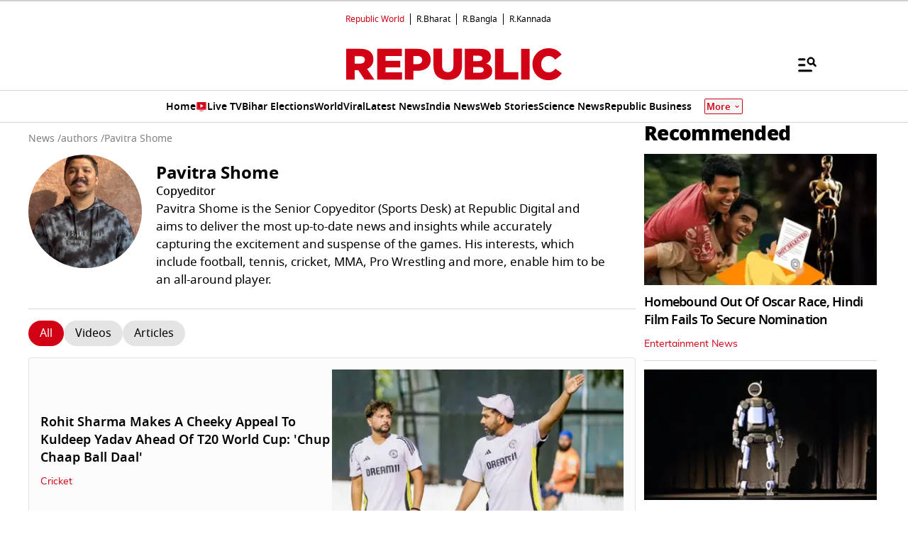

--- FILE ---
content_type: text/html; charset=UTF-8
request_url: https://www.republicworld.com/authors/pavitra-shome
body_size: 54380
content:
<!doctype html>
<html lang="en" >

<head>
<title>Pavitra Shome | Republic World</title>
<link rel="canonical" href="https://www.republicworld.com/authors/pavitra-shome">
<link rel="preconnect" href="https://static.republicworld.com/assets/font/notosans-black-webfont.woff2" as="font" type="font/woff2" crossorigin="anonymous">
<link rel="preconnect" href="https://static.republicworld.com/assets/font/NotoSerif-Medium.woff2" as="font" type="font/woff2" crossorigin="anonymous">
<meta charset="utf-8">
<meta name="description" content="Discover the top news from Pavitra Shome at Republic World. Explore the Latest stories of India and the World, and learn more about Pavitra Shome&amp;#39;s contribution to the world of journalism.">
<meta name="keywords" content="Pavitra Shome, Pavitra Shome News, Pavitra Shome Latest News, Pavitra Shome Photo Galleries, Pavitra Shome Videos Stories, Pavitra Shome Web Stories">
<meta name="news_keywords" content="Pavitra Shome, Pavitra Shome News, Pavitra Shome Latest News, Pavitra Shome Photo Galleries, Pavitra Shome Videos Stories, Pavitra Shome Web Stories">
<meta name="google-site-verification" content="cU_o7P6kj1ep1tjsazcIG4QcPL5NCBOdZObrhg8xUAU">
<meta name="msvalidate.01" content="127C64218333E9EC24FE29E7FB7C7816">
<meta name="language" content="en_IN">
<meta name="dc.language" content="en_IN">
<meta name="DC.format" content="text/html">
<meta name="DC.rights" content="https://www.republicworld.com/privacy-policy/">
<meta name="robots" content="index, follow">
<meta name="googlebot" content="index, follow">
<meta name="robots" content="max-snippet:-1, max-image-preview:large">
<meta name="mobile-web-app-capable" content="yes">
<meta name="viewport" content="width=device-width,minimum-scale=1,initial-scale=1">
<meta name="apple-itunes-app" content="app-id=">
<meta name="apple-mobile-web-app-capable" content="">
<meta name="application-name" content="https://www.republicworld.com/">
<meta property="fb:admins" content="100022662586814">
<meta property="fb:app_id" content="1844715279113959">
<meta property="fb:pages" content="1159346367512575">
<meta name="twitter:card" content="summary_large_image">
<meta name="twitter:image" content="https://img.republicworld.com/icons/icons/R-Digital.svg">
<meta name="twitter:creator" content="@republic">
<meta name="twitter:site" content="@republic">
<meta name="twitter:app:country" content="IN">
<meta name="twitter:app:name:googleplay" content="Republic World">
<meta name="twitter:app:name:iphone" content="Republic World">
<meta name="twitter:description" content="Discover the top news from Pavitra Shome at Republic World. Explore the Latest stories of India and the World, and learn more about Pavitra Shome&amp;#39;s contribution to the world of journalism.">
<meta name="twitter:title" content="Pavitra Shome">
<meta name="tweetmeme-title" content="Pavitra Shome">
<meta name="twitter:url" content="https://www.republicworld.com/authors/pavitra-shome">
<meta name="twitter:image:alt" content="Republic World - Latest News and Updates">
<meta property="og:site_name" content="Republic World">
<meta property="og:locale" content="en_IN">
<meta property="og:url" content="https://www.republicworld.com/pavitra-shome">
<meta property="og:type" content="website">
<meta property="og:title" content="Pavitra Shome">
<meta property="og:description" content="Discover the top news from Pavitra Shome at Republic World. Explore the Latest stories of India and the World, and learn more about Pavitra Shome&amp;#39;s contribution to the world of journalism.">
<meta property="og:image" content="https://img.republicworld.com/icons/icons/R-Digital.svg">
<meta property="og:image:width" content="1200">
<meta property="og:image:height" content="675">
<meta property="og:image:alt" content="Republic World - Latest News and Updates">

<script async src="https://www.googletagmanager.com/gtag/js?id=G-5R3HXP63GC"></script>
<script>
window.dataLayer = window.dataLayer || [];
function gtag(){dataLayer.push(arguments);}
gtag('js', new Date());
gtag('config', 'G-5R3HXP63GC');
</script>
<script>
var _comscore=_comscore||[];
_comscore.push({c1:"2",c2:"24610012",options:{enableFirstPartyCookie:"true",bypassUserConsentRequirementFor1PCookie:"true"}});
(function(){var s=document.createElement("script"),el=document.getElementsByTagName("script")[0];
s.async=true;s.src="https://sb.scorecardresearch.com/cs/24610012/beacon.js";el.parentNode.insertBefore(s,el);})();
</script><noscript><img src="https://sb.scorecardresearch.com/p?c1=2&amp;c2=24610012&amp;cv=3.9.1&amp;cj=1"></noscript>

  
  
	<style>.header,.sidebar-content{display:flex;margin:0 auto}#header{margin:0 auto;max-width:100%;position:relative}.header{height:2.25rem;justify-content:space-between;padding:1rem;position:fixed;width:83.333333%;z-index:50}.ampstart-navbar-trigger{float:right;font-size:2rem;line-height:3.5rem;padding-right:.5rem;width:30px}.ampstart-sidebar{margin:0 auto;max-width:80rem;padding:.75rem;position:relative;width:100%}.sidebar-content{justify-content:space-between;max-width:1022px;padding:1rem;position:relative}.categoriesWrapper{display:grid;font-size:1rem;font-weight:600;grid-template-columns:1fr;padding-bottom:2.25rem;padding-left:1.25rem;padding-right:1.25rem;position:relative;text-transform:capitalize}.menu-items,.newiconlable{align-items:center;display:inline-flex}.newiconlable amp-img,.newiconlable img{height:15px;width:30px}.menu-items amp-img{height:16px;margin:4px 6px 0 0;width:16px}.topheader{width:100%}*,:after,:before{border:0 solid #e5e7eb;box-sizing:border-box}:after,:before{--tw-content:""}:host,html{line-height:1.5;-webkit-text-size-adjust:100%;font-family:ui-sans-serif,system-ui,sans-serif,Apple Color Emoji,Segoe UI Emoji,Segoe UI Symbol,Noto Color Emoji;font-feature-settings:normal;font-variation-settings:normal;-moz-tab-size:4;-o-tab-size:4;tab-size:4;-webkit-tap-highlight-color:transparent}body{line-height:inherit;margin:0}hr{border-top-width:1px;color:inherit;height:0}abbr:where([title]){-webkit-text-decoration:underline dotted;text-decoration:underline dotted}h1,h2,h3,h4,h5,h6{font-size:inherit;font-weight:inherit}a{color:inherit;text-decoration:inherit}b,strong{font-weight:bolder}code,kbd,pre,samp{font-family:ui-monospace,SFMono-Regular,Menlo,Monaco,Consolas,Liberation Mono,Courier New,monospace;font-feature-settings:normal;font-size:1em;font-variation-settings:normal}small{font-size:80%}sub,sup{font-size:75%;line-height:0;position:relative;vertical-align:baseline}sub{bottom:-.25em}sup{top:-.5em}table{border-collapse:collapse;border-color:inherit;text-indent:0}button,input,optgroup,select,textarea{color:inherit;font-family:inherit;font-feature-settings:inherit;font-size:100%;font-variation-settings:inherit;font-weight:inherit;line-height:inherit;margin:0;padding:0}button,select{text-transform:none}[type=button],[type=reset],[type=submit],button{-webkit-appearance:button;background-color:transparent;background-image:none}:-moz-focusring{outline:auto}:-moz-ui-invalid{box-shadow:none}progress{vertical-align:baseline}::-webkit-inner-spin-button,::-webkit-outer-spin-button{height:auto}[type=search]{-webkit-appearance:textfield;outline-offset:-2px}::-webkit-search-decoration{-webkit-appearance:none}::-webkit-file-upload-button{-webkit-appearance:button;font:inherit}summary{display:list-item}blockquote,dd,dl,figure,h1,h2,h3,h4,h5,h6,hr,p,pre{margin:0}fieldset{margin:0}fieldset,legend{padding:0}menu,ol,ul{list-style:none;margin:0;padding:0}dialog{padding:0}textarea{resize:vertical}input::-moz-placeholder,textarea::-moz-placeholder{color:#9ca3af;opacity:1}input::placeholder,textarea::placeholder{color:#9ca3af;opacity:1}[role=button],button{cursor:pointer}:disabled{cursor:default}audio,canvas,embed,iframe,img,object,svg,video{display:block;vertical-align:middle}img,video{height:auto;max-width:100%}[hidden]{display:none}*,:after,:before{--tw-border-spacing-x:0;--tw-border-spacing-y:0;--tw-translate-x:0;--tw-translate-y:0;--tw-rotate:0;--tw-skew-x:0;--tw-skew-y:0;--tw-scale-x:1;--tw-scale-y:1;--tw-pan-x: ;--tw-pan-y: ;--tw-pinch-zoom: ;--tw-scroll-snap-strictness:proximity;--tw-gradient-from-position: ;--tw-gradient-via-position: ;--tw-gradient-to-position: ;--tw-ordinal: ;--tw-slashed-zero: ;--tw-numeric-figure: ;--tw-numeric-spacing: ;--tw-numeric-fraction: ;--tw-ring-inset: ;--tw-ring-offset-width:0px;--tw-ring-offset-color:#fff;--tw-ring-color:rgba(59,130,246,.5);--tw-ring-offset-shadow:0 0 #0000;--tw-ring-shadow:0 0 #0000;--tw-shadow:0 0 #0000;--tw-shadow-colored:0 0 #0000;--tw-blur: ;--tw-brightness: ;--tw-contrast: ;--tw-grayscale: ;--tw-hue-rotate: ;--tw-invert: ;--tw-saturate: ;--tw-sepia: ;--tw-drop-shadow: ;--tw-backdrop-blur: ;--tw-backdrop-brightness: ;--tw-backdrop-contrast: ;--tw-backdrop-grayscale: ;--tw-backdrop-hue-rotate: ;--tw-backdrop-invert: ;--tw-backdrop-opacity: ;--tw-backdrop-saturate: ;--tw-backdrop-sepia: }::backdrop{--tw-border-spacing-x:0;--tw-border-spacing-y:0;--tw-translate-x:0;--tw-translate-y:0;--tw-rotate:0;--tw-skew-x:0;--tw-skew-y:0;--tw-scale-x:1;--tw-scale-y:1;--tw-pan-x: ;--tw-pan-y: ;--tw-pinch-zoom: ;--tw-scroll-snap-strictness:proximity;--tw-gradient-from-position: ;--tw-gradient-via-position: ;--tw-gradient-to-position: ;--tw-ordinal: ;--tw-slashed-zero: ;--tw-numeric-figure: ;--tw-numeric-spacing: ;--tw-numeric-fraction: ;--tw-ring-inset: ;--tw-ring-offset-width:0px;--tw-ring-offset-color:#fff;--tw-ring-color:rgba(59,130,246,.5);--tw-ring-offset-shadow:0 0 #0000;--tw-ring-shadow:0 0 #0000;--tw-shadow:0 0 #0000;--tw-shadow-colored:0 0 #0000;--tw-blur: ;--tw-brightness: ;--tw-contrast: ;--tw-grayscale: ;--tw-hue-rotate: ;--tw-invert: ;--tw-saturate: ;--tw-sepia: ;--tw-drop-shadow: ;--tw-backdrop-blur: ;--tw-backdrop-brightness: ;--tw-backdrop-contrast: ;--tw-backdrop-grayscale: ;--tw-backdrop-hue-rotate: ;--tw-backdrop-invert: ;--tw-backdrop-opacity: ;--tw-backdrop-saturate: ;--tw-backdrop-sepia: }.container{width:100%}.pointer-events-none{pointer-events:none}.visible{visibility:visible}.invisible{visibility:hidden}.collapse{visibility:collapse}.static{position:static}.fixed{position:fixed}.absolute{position:absolute}.relative{position:relative}.sticky{position:sticky}.inset-0{top:0;right:0;bottom:0;left:0}.bottom-0{bottom:0}.bottom-10{bottom:2.5rem}.bottom-2{bottom:.5rem}.bottom-4{bottom:1rem}.bottom-\[30\%\]{bottom:30%}.bottom-\[60px\]{bottom:60px}.left-0{left:0}.left-2{left:.5rem}.left-3{left:.75rem}.left-\[-213px\]{left:-213px}.left-\[20\%\]{left:20%}.right-0{right:0}.right-4{right:1rem}.top-0{top:0}.top-12{top:3rem}.top-2{top:.5rem}.top-7{top:1.75rem}.top-\[25\%\]{top:25%}.top-\[46px\]{top:46px}.z-10{z-index:10}.z-20{z-index:20}.z-50{z-index:50}.z-\[1000\]{z-index:1000}.z-\[999999999\]{z-index:999999999}.order-1{order:1}.order-2{order:2}.order-3{order:3}.col-span-1{grid-column:span 1/span 1}.col-span-full{grid-column:1/-1}.float-right{float:right}.m-0{margin:0}.m-2{margin:.5rem}.\!mx-2{margin-left:.5rem!important;margin-right:.5rem!important}.-mx-3{margin-left:-.75rem;margin-right:-.75rem}.mx-0{margin-left:0;margin-right:0}.mx-2{margin-left:.5rem;margin-right:.5rem}.mx-3{margin-left:.75rem;margin-right:.75rem}.mx-4{margin-left:1rem;margin-right:1rem}.mx-auto{margin-left:auto;margin-right:auto}.my-0{margin-bottom:0;margin-top:0}.my-1{margin-bottom:.25rem;margin-top:.25rem}.my-2{margin-bottom:.5rem;margin-top:.5rem}.my-2\.5{margin-bottom:.625rem;margin-top:.625rem}.my-3{margin-bottom:.75rem;margin-top:.75rem}.my-4{margin-bottom:1rem;margin-top:1rem}.my-5{margin-bottom:1.25rem;margin-top:1.25rem}.my-6{margin-bottom:1.5rem;margin-top:1.5rem}.my-8{margin-bottom:2rem;margin-top:2rem}.my-\[6px\]{margin-bottom:6px;margin-top:6px}.\!mb-0{margin-bottom:0!important}.\!mb-4{margin-bottom:1rem!important}.\!mt-0{margin-top:0!important}.\!mt-2{margin-top:.5rem!important}.-ml-4{margin-left:-1rem}.-mr-4{margin-right:-1rem}.-mt-1{margin-top:-.25rem}.mb-0{margin-bottom:0}.mb-1{margin-bottom:.25rem}.mb-11{margin-bottom:2.75rem}.mb-2{margin-bottom:.5rem}.mb-2\.5{margin-bottom:.625rem}.mb-3{margin-bottom:.75rem}.mb-4{margin-bottom:1rem}.mb-5{margin-bottom:1.25rem}.mb-6{margin-bottom:1.5rem}.mb-8{margin-bottom:2rem}.mb-\[10px\]{margin-bottom:10px}.mb-\[16px\]{margin-bottom:16px}.mb-\[3px\]{margin-bottom:3px}.mb-\[56px\]{margin-bottom:56px}.mb-\[8px\]{margin-bottom:8px}.ml-1{margin-left:.25rem}.ml-2{margin-left:.5rem}.ml-9{margin-left:2.25rem}.mr-2{margin-right:.5rem}.mr-4{margin-right:1rem}.mr-\[6px\]{margin-right:6px}.mt-0{margin-top:0}.mt-1{margin-top:.25rem}.mt-10{margin-top:2.5rem}.mt-2{margin-top:.5rem}.mt-3{margin-top:.75rem}.mt-4{margin-top:1rem}.mt-5{margin-top:1.25rem}.mt-6{margin-top:1.5rem}.mt-8{margin-top:2rem}.mt-\[-5px\]{margin-top:-5px}.mt-\[-6px\]{margin-top:-6px}.mt-\[12px\]{margin-top:12px}.mt-\[14px\]{margin-top:14px}.mt-\[8px\]{margin-top:8px}.box-border{box-sizing:border-box}.line-clamp-2{-webkit-line-clamp:2}.line-clamp-2,.line-clamp-3{display:-webkit-box;overflow:hidden;-webkit-box-orient:vertical}.line-clamp-3{-webkit-line-clamp:3}.block{display:block}.inline-block{display:inline-block}.inline{display:inline}.flex{display:flex}.table{display:table}.grid{display:grid}.contents{display:contents}.hidden{display:none}.aspect-square{aspect-ratio:1/1}.aspect-video{aspect-ratio:16/9}.size-3{height:.75rem;width:.75rem}.size-4{height:1rem;width:1rem}.size-8{height:2rem;width:2rem}.size-9{height:2.25rem;width:2.25rem}.\!h-3\/4{height:75%!important}.h-1{height:.25rem}.h-2{height:.5rem}.h-20{height:5rem}.h-3{height:.75rem}.h-4{height:1rem}.h-5{height:1.25rem}.h-56{height:14rem}.h-6{height:1.5rem}.h-7{height:1.75rem}.h-8{height:2rem}.h-9{height:2.25rem}.h-\[114px\]{height:114px}.h-\[1px\]{height:1px}.h-\[268px\]{height:268px}.h-\[28px\]{height:28px}.h-\[290px\]{height:290px}.h-\[590px\]{height:590px}.h-\[8\.29px\]{height:8.29px}.h-\[84px\]{height:84px}.h-\[calc\(100vh--34px\)\]{height:calc(100vh + 34px)}.h-auto{height:auto}.h-fit{height:-moz-fit-content;height:fit-content}.h-full{height:100%}.h-max{height:-moz-max-content;height:max-content}.max-h-12{max-height:3rem}.min-h-6{min-height:1.5rem}.min-h-\[160px\]{min-height:160px}.min-h-\[175px\]{min-height:175px}.min-h-\[185px\]{min-height:185px}.min-h-\[250px\]{min-height:250px}.min-h-\[255px\]{min-height:255px}.min-h-\[270px\]{min-height:270px}.min-h-\[290px\]{min-height:290px}.min-h-\[2lh\]{min-height:2lh}.min-h-\[300px\]{min-height:300px}.min-h-\[328px\]{min-height:328px}.min-h-\[340px\]{min-height:340px}.min-h-\[365px\]{min-height:365px}.min-h-\[368px\]{min-height:368px}.min-h-\[400px\]{min-height:400px}.min-h-\[45px\]{min-height:45px}.min-h-\[49px\]{min-height:49px}.min-h-\[630px\]{min-height:630px}.min-h-\[65px\]{min-height:65px}.min-h-\[68px\]{min-height:68px}.min-h-\[75px\]{min-height:75px}.min-h-\[76px\]{min-height:76px}.min-h-\[90px\]{min-height:90px}.\!w-\[220px\]{width:220px!important}.\!w-full{width:100%!important}.w-1\/2{width:50%}.w-2{width:.5rem}.w-2\/5{width:40%}.w-20{width:5rem}.w-3{width:.75rem}.w-3\/5{width:60%}.w-4{width:1rem}.w-40{width:10rem}.w-5{width:1.25rem}.w-7{width:1.75rem}.w-96{width:24rem}.w-\[100px\]{width:100px}.w-\[120px\]{width:120px}.w-\[224px\]{width:224px}.w-\[30\%\]{width:30%}.w-\[30px\]{width:30px}.w-\[70\%\]{width:70%}.w-\[74\%\]{width:74%}.w-\[8\.29px\]{width:8.29px}.w-\[90\%\]{width:90%}.w-\[95px\]{width:95px}.w-\[96\%\]{width:96%}.w-\[98\%\]{width:98%}.w-auto{width:auto}.w-fit{width:-moz-fit-content;width:fit-content}.w-full{width:100%}.w-max{width:-moz-max-content;width:max-content}.min-w-\[160px\]{min-width:160px}.min-w-\[164px\]{min-width:164px}.max-w-32{max-width:8rem}.max-w-3xl{max-width:48rem}.max-w-5xl{max-width:64rem}.max-w-7xl{max-width:80rem}.max-w-\[164px\]{max-width:164px}.max-w-fit{max-width:-moz-fit-content;max-width:fit-content}.max-w-full{max-width:100%}.max-w-sm{max-width:24rem}.flex-1{flex:1 1 0%}.flex-shrink{flex-shrink:1}.flex-shrink-0{flex-shrink:0}.flex-grow,.grow{flex-grow:1}.table-auto{table-layout:auto}.border-collapse{border-collapse:collapse}.rotate-0{--tw-rotate:0deg}.rotate-0,.rotate-180{transform:translate(var(--tw-translate-x),var(--tw-translate-y)) rotate(var(--tw-rotate)) skew(var(--tw-skew-x)) skewY(var(--tw-skew-y)) scaleX(var(--tw-scale-x)) scaleY(var(--tw-scale-y))}.rotate-180{--tw-rotate:180deg}.transform{transform:translate(var(--tw-translate-x),var(--tw-translate-y)) rotate(var(--tw-rotate)) skew(var(--tw-skew-x)) skewY(var(--tw-skew-y)) scaleX(var(--tw-scale-x)) scaleY(var(--tw-scale-y))}.cursor-not-allowed{cursor:not-allowed}.cursor-pointer{cursor:pointer}.resize{resize:both}.snap-x{scroll-snap-type:x var(--tw-scroll-snap-strictness)}.snap-mandatory{--tw-scroll-snap-strictness:mandatory}.snap-start{scroll-snap-align:start}.list-disc{list-style-type:disc}.list-none{list-style-type:none}.columns-2{-moz-columns:2;column-count:2}.grid-cols-1{grid-template-columns:repeat(1,minmax(0,1fr))}.grid-cols-2{grid-template-columns:repeat(2,minmax(0,1fr))}.grid-cols-\[auto\,1fr\,auto\]{grid-template-columns:auto 1fr auto}.flex-row{flex-direction:row}.flex-row-reverse{flex-direction:row-reverse}.flex-col{flex-direction:column}.flex-wrap{flex-wrap:wrap}.items-start{align-items:flex-start}.items-end{align-items:flex-end}.items-center{align-items:center}.items-baseline{align-items:baseline}.justify-start{justify-content:flex-start}.justify-end{justify-content:flex-end}.justify-center{justify-content:center}.justify-between{justify-content:space-between}.gap-0{gap:0}.gap-1{gap:.25rem}.gap-10{gap:2.5rem}.gap-2{gap:.5rem}.gap-3{gap:.75rem}.gap-4{gap:1rem}.gap-5{gap:1.25rem}.gap-6{gap:1.5rem}.gap-7{gap:1.75rem}.gap-\[12px\]{gap:12px}.gap-\[5px\]{gap:5px}.gap-\[6px\]{gap:6px}.gap-\[8px\]{gap:8px}.gap-x-2{-moz-column-gap:.5rem;column-gap:.5rem}.gap-x-3{-moz-column-gap:.75rem;column-gap:.75rem}.gap-x-4{-moz-column-gap:1rem;column-gap:1rem}.gap-x-5{-moz-column-gap:1.25rem;column-gap:1.25rem}.gap-y-4{row-gap:1rem}.space-x-2>:not([hidden])~:not([hidden]){--tw-space-x-reverse:0;margin-left:calc(.5rem*(1 - var(--tw-space-x-reverse)));margin-right:calc(.5rem*var(--tw-space-x-reverse))}.space-x-4>:not([hidden])~:not([hidden]){--tw-space-x-reverse:0;margin-left:calc(1rem*(1 - var(--tw-space-x-reverse)));margin-right:calc(1rem*var(--tw-space-x-reverse))}.space-y-2>:not([hidden])~:not([hidden]){--tw-space-y-reverse:0;margin-bottom:calc(.5rem*var(--tw-space-y-reverse));margin-top:calc(.5rem*(1 - var(--tw-space-y-reverse)))}.space-y-4>:not([hidden])~:not([hidden]){--tw-space-y-reverse:0;margin-bottom:calc(1rem*var(--tw-space-y-reverse));margin-top:calc(1rem*(1 - var(--tw-space-y-reverse)))}.self-center{align-self:center}.justify-self-center{justify-self:center}.overflow-auto{overflow:auto}.overflow-hidden{overflow:hidden}.overflow-visible{overflow:visible}.overflow-x-auto{overflow-x:auto}.overflow-x-scroll{overflow-x:scroll}.scroll-smooth{scroll-behavior:smooth}.text-ellipsis{text-overflow:ellipsis}.whitespace-normal{white-space:normal}.whitespace-nowrap{white-space:nowrap}.text-nowrap{text-wrap:nowrap}.break-words{overflow-wrap:break-word}.rounded{border-radius:.25rem}.rounded-\[1\.66px\]{border-radius:1.66px}.rounded-\[18px\]{border-radius:18px}.rounded-\[20px\]{border-radius:20px}.rounded-\[4px\]{border-radius:4px}.rounded-\[50\%\]{border-radius:50%}.rounded-full{border-radius:9999px}.rounded-lg{border-radius:.5rem}.rounded-md{border-radius:.375rem}.rounded-none{border-radius:0}.rounded-sm{border-radius:.125rem}.rounded-xl{border-radius:.75rem}.rounded-l-\[20px\]{border-bottom-left-radius:20px;border-top-left-radius:20px}.rounded-r-\[20px\]{border-bottom-right-radius:20px;border-top-right-radius:20px}.rounded-t-lg{border-top-left-radius:.5rem;border-top-right-radius:.5rem}.\!border-0{border-width:0!important}.border{border-width:1px}.border-\[3px\]{border-width:3px}.border-b{border-bottom-width:1px}.border-b-2{border-bottom-width:2px}.border-b-4{border-bottom-width:4px}.border-l{border-left-width:1px}.border-r{border-right-width:1px}.border-t{border-top-width:1px}.border-solid{border-style:solid}.border-none{border-style:none}.border-\[\#00000052\]{border-color:#00000052}.border-\[\#8B9191\]{--tw-border-opacity:1;border-color:rgb(139 145 145/var(--tw-border-opacity))}.border-\[\#B10203\]{--tw-border-opacity:1;border-color:rgb(177 2 3/var(--tw-border-opacity))}.border-\[\#D10014\]{--tw-border-opacity:1;border-color:rgb(209 0 20/var(--tw-border-opacity))}.border-\[\#ccc\]{--tw-border-opacity:1;border-color:rgb(204 204 204/var(--tw-border-opacity))}.border-\[rgba\(0\,0\,0\,0\.16\)\]{border-color:#00000029}.border-black{--tw-border-opacity:1;border-color:rgb(0 0 0/var(--tw-border-opacity))}.border-black\/15{border-color:#00000026}.border-gray-200{--tw-border-opacity:1;border-color:rgb(229 231 235/var(--tw-border-opacity))}.border-gray-300{--tw-border-opacity:1;border-color:rgb(209 213 219/var(--tw-border-opacity))}.border-red-600{--tw-border-opacity:1;border-color:rgb(220 38 38/var(--tw-border-opacity))}.border-b-\[\#242526\]{--tw-border-opacity:1;border-bottom-color:rgb(36 37 38/var(--tw-border-opacity))}.border-b-\[\#c2b1a0\]{--tw-border-opacity:1;border-bottom-color:rgb(194 177 160/var(--tw-border-opacity))}.border-b-\[\#e5e7eb\]\/50{border-bottom-color:#e5e7eb80}.border-b-black\/15{border-bottom-color:#00000026}.border-r-black\/15{border-right-color:#00000026}.border-opacity-15{--tw-border-opacity:.15}.border-opacity-\[0\.16\]{--tw-border-opacity:.16}.bg-\[\#00000066\]{background-color:#0006}.bg-\[\#00000080\]{background-color:#00000080}.bg-\[\#000000\]{--tw-bg-opacity:1;background-color:rgb(0 0 0/var(--tw-bg-opacity))}.bg-\[\#666666\]{--tw-bg-opacity:1;background-color:rgb(102 102 102/var(--tw-bg-opacity))}.bg-\[\#6FD7A7\]{--tw-bg-opacity:1;background-color:rgb(111 215 167/var(--tw-bg-opacity))}.bg-\[\#B10203\]{--tw-bg-opacity:1;background-color:rgb(177 2 3/var(--tw-bg-opacity))}.bg-\[\#BC0012\]{--tw-bg-opacity:1;background-color:rgb(188 0 18/var(--tw-bg-opacity))}.bg-\[\#D10014\]{--tw-bg-opacity:1;background-color:rgb(209 0 20/var(--tw-bg-opacity))}.bg-\[\#DDF7DD\]{--tw-bg-opacity:1;background-color:rgb(221 247 221/var(--tw-bg-opacity))}.bg-\[\#E5EEF4\]{--tw-bg-opacity:1;background-color:rgb(229 238 244/var(--tw-bg-opacity))}.bg-\[\#EFEFEF\]{--tw-bg-opacity:1;background-color:rgb(239 239 239/var(--tw-bg-opacity))}.bg-\[\#F8F8F8\]{--tw-bg-opacity:1;background-color:rgb(248 248 248/var(--tw-bg-opacity))}.bg-\[\#FB1E00\]{--tw-bg-opacity:1;background-color:rgb(251 30 0/var(--tw-bg-opacity))}.bg-\[\#FF3930\]{--tw-bg-opacity:1;background-color:rgb(255 57 48/var(--tw-bg-opacity))}.bg-\[\#FF6861\]{--tw-bg-opacity:1;background-color:rgb(255 104 97/var(--tw-bg-opacity))}.bg-\[\#FFDADA\]{--tw-bg-opacity:1;background-color:rgb(255 218 218/var(--tw-bg-opacity))}.bg-\[\#FFF0F0\]{--tw-bg-opacity:1;background-color:rgb(255 240 240/var(--tw-bg-opacity))}.bg-\[\#FFF2F3\]{--tw-bg-opacity:1;background-color:rgb(255 242 243/var(--tw-bg-opacity))}.bg-\[\#FFF7EF\]{--tw-bg-opacity:1;background-color:rgb(255 247 239/var(--tw-bg-opacity))}.bg-\[\#FFFFFF\],.bg-\[\#FFF\]{--tw-bg-opacity:1;background-color:rgb(255 255 255/var(--tw-bg-opacity))}.bg-\[\#bc0012\]{--tw-bg-opacity:1;background-color:rgb(188 0 18/var(--tw-bg-opacity))}.bg-\[\#d10014\]{--tw-bg-opacity:1;background-color:rgb(209 0 20/var(--tw-bg-opacity))}.bg-\[\#e5e7eb\]{--tw-bg-opacity:1;background-color:rgb(229 231 235/var(--tw-bg-opacity))}.bg-\[\#eeeeee\]{--tw-bg-opacity:1;background-color:rgb(238 238 238/var(--tw-bg-opacity))}.bg-\[\#f0f0f0\]{--tw-bg-opacity:1;background-color:rgb(240 240 240/var(--tw-bg-opacity))}.bg-\[\#f9f9f9\]{--tw-bg-opacity:1;background-color:rgb(249 249 249/var(--tw-bg-opacity))}.bg-\[\#fff\]{--tw-bg-opacity:1;background-color:rgb(255 255 255/var(--tw-bg-opacity))}.bg-black{--tw-bg-opacity:1;background-color:rgb(0 0 0/var(--tw-bg-opacity))}.bg-blue-500{--tw-bg-opacity:1;background-color:rgb(59 130 246/var(--tw-bg-opacity))}.bg-blue-700{--tw-bg-opacity:1;background-color:rgb(29 78 216/var(--tw-bg-opacity))}.bg-gray-100{--tw-bg-opacity:1;background-color:rgb(243 244 246/var(--tw-bg-opacity))}.bg-gray-50{--tw-bg-opacity:1;background-color:rgb(249 250 251/var(--tw-bg-opacity))}.bg-gray-600{--tw-bg-opacity:1;background-color:rgb(75 85 99/var(--tw-bg-opacity))}.bg-green-400{--tw-bg-opacity:1;background-color:rgb(74 222 128/var(--tw-bg-opacity))}.bg-green-500{--tw-bg-opacity:1;background-color:rgb(34 197 94/var(--tw-bg-opacity))}.bg-red-100{--tw-bg-opacity:1;background-color:rgb(254 226 226/var(--tw-bg-opacity))}.bg-red-500{--tw-bg-opacity:1;background-color:rgb(239 68 68/var(--tw-bg-opacity))}.bg-red-700{--tw-bg-opacity:1;background-color:rgb(185 28 28/var(--tw-bg-opacity))}.bg-transparent{background-color:transparent}.bg-white{--tw-bg-opacity:1;background-color:rgb(255 255 255/var(--tw-bg-opacity))}.bg-yellow-500{--tw-bg-opacity:1;background-color:rgb(234 179 8/var(--tw-bg-opacity))}.bg-opacity-50{--tw-bg-opacity:.5}.bg-opacity-75{--tw-bg-opacity:.75}.bg-gradient-to-t{background-image:linear-gradient(to top,var(--tw-gradient-stops))}.bg-cover{background-size:cover}.bg-center{background-position:50%}.object-contain{-o-object-fit:contain;object-fit:contain}.object-cover{-o-object-fit:cover;object-fit:cover}.p-0{padding:0}.p-1{padding:.25rem}.p-2{padding:.5rem}.p-3{padding:.75rem}.p-4{padding:1rem}.p-6{padding:1.5rem}.p-\[10px\]{padding:10px}.p-\[6px\]{padding:6px}.\!px-0{padding-left:0!important;padding-right:0!important}.px-1{padding-left:.25rem;padding-right:.25rem}.px-2{padding-left:.5rem;padding-right:.5rem}.px-3{padding-left:.75rem;padding-right:.75rem}.px-4{padding-left:1rem;padding-right:1rem}.px-5{padding-left:1.25rem;padding-right:1.25rem}.px-6{padding-left:1.5rem;padding-right:1.5rem}.px-\[10px\]{padding-left:10px;padding-right:10px}.px-\[15px\]{padding-left:15px;padding-right:15px}.px-\[8px\]{padding-left:8px;padding-right:8px}.py-0{padding-bottom:0;padding-top:0}.py-1{padding-bottom:.25rem;padding-top:.25rem}.py-1\.5{padding-bottom:.375rem;padding-top:.375rem}.py-16{padding-bottom:4rem;padding-top:4rem}.py-2{padding-bottom:.5rem;padding-top:.5rem}.py-3{padding-bottom:.75rem;padding-top:.75rem}.py-3\.5{padding-bottom:.875rem;padding-top:.875rem}.py-4{padding-bottom:1rem;padding-top:1rem}.py-5{padding-bottom:1.25rem;padding-top:1.25rem}.py-6{padding-bottom:1.5rem;padding-top:1.5rem}.py-8{padding-bottom:2rem;padding-top:2rem}.py-\[4px\]{padding-bottom:4px;padding-top:4px}.py-\[6px\]{padding-bottom:6px;padding-top:6px}.\!pt-2{padding-top:.5rem!important}.pb-0{padding-bottom:0}.pb-1{padding-bottom:.25rem}.pb-10{padding-bottom:2.5rem}.pb-2{padding-bottom:.5rem}.pb-3{padding-bottom:.75rem}.pb-4{padding-bottom:1rem}.pb-5{padding-bottom:1.25rem}.pb-8{padding-bottom:2rem}.pb-\[10px\]{padding-bottom:10px}.pl-0{padding-left:0}.pl-1{padding-left:.25rem}.pl-10{padding-left:2.5rem}.pl-2{padding-left:.5rem}.pl-2\.5{padding-left:.625rem}.pl-6{padding-left:1.5rem}.pl-\[2px\]{padding-left:2px}.pr-0{padding-right:0}.pr-1{padding-right:.25rem}.pr-2{padding-right:.5rem}.pr-\[6px\]{padding-right:6px}.pt-0{padding-top:0}.pt-1{padding-top:.25rem}.pt-2{padding-top:.5rem}.pt-4{padding-top:1rem}.pt-\[10px\]{padding-top:10px}.pt-\[15px\]{padding-top:15px}.pt-\[16px\]{padding-top:16px}.pt-\[20px\]{padding-top:20px}.pt-\[50px\]{padding-top:50px}.text-left{text-align:left}.text-center{text-align:center}.text-right{text-align:right}.font-\[mulish\]{font-family:mulish}.\!text-\[20px\]{font-size:20px!important}.text-2xl{font-size:1.5rem;line-height:2rem}.text-4xl{font-size:2.25rem;line-height:2.5rem}.text-5xl{font-size:3rem;line-height:1}.text-\[0\.8rem\]{font-size:.8rem}.text-\[10px\]{font-size:10px}.text-\[11px\]{font-size:11px}.text-\[12px\]{font-size:12px}.text-\[13px\]{font-size:13px}.text-\[14px\]{font-size:14px}.text-\[15px\]{font-size:15px}.text-\[16px\]{font-size:16px}.text-\[17px\]{font-size:17px}.text-\[18px\]{font-size:18px}.text-\[20px\]{font-size:20px}.text-\[22px\]{font-size:22px}.text-\[24px\]{font-size:24px}.text-\[28px\]{font-size:28px}.text-\[2rem\]{font-size:2rem}.text-\[32px\]{font-size:32px}.text-\[6px\]{font-size:6px}.text-base{font-size:1rem;line-height:1.5rem}.text-lg{font-size:1.125rem;line-height:1.75rem}.text-sm{font-size:.875rem;line-height:1.25rem}.text-xl{font-size:1.25rem;line-height:1.75rem}.text-xs{font-size:.75rem;line-height:1rem}.font-\[400\]{font-weight:400}.font-\[900\],.font-black{font-weight:900}.font-bold{font-weight:700}.font-extrabold{font-weight:800}.font-light{font-weight:300}.font-medium{font-weight:500}.font-normal{font-weight:400}.font-semibold{font-weight:600}.uppercase{text-transform:uppercase}.lowercase{text-transform:lowercase}.capitalize{text-transform:capitalize}.italic{font-style:italic}.ordinal{--tw-ordinal:ordinal;font-variant-numeric:var(--tw-ordinal) var(--tw-slashed-zero) var(--tw-numeric-figure) var(--tw-numeric-spacing) var(--tw-numeric-fraction)}.\!leading-\[40px\]{line-height:40px!important}.leading-6{line-height:1.5rem}.leading-9{line-height:2.25rem}.leading-\[100\%\]{line-height:100%}.leading-\[110\%\]{line-height:110%}.leading-\[115\%\]{line-height:115%}.leading-\[120\%\]{line-height:120%}.leading-\[125\%\]{line-height:125%}.leading-\[130\%\]{line-height:130%}.leading-\[135\%\]{line-height:135%}.leading-\[136\%\]{line-height:136%}.leading-\[140\%\]{line-height:140%}.leading-\[145\%\]{line-height:145%}.leading-\[150\%\]{line-height:150%}.leading-\[21\.6px\]{line-height:21.6px}.leading-\[22\.5px\]{line-height:22.5px}.leading-\[25\.3px\]{line-height:25.3px}.leading-\[25\.4px\]{line-height:25.4px}.leading-\[28\.8px\]{line-height:28.8px}.leading-\[3\.5rem\]{line-height:3.5rem}.leading-\[33\.6px\]{line-height:33.6px}.leading-\[35px\]{line-height:35px}.leading-normal{line-height:1.5}.leading-relaxed{line-height:1.625}.leading-snug{line-height:1.375}.leading-tight{line-height:1.25}.tracking-\[-0\.02em\]{letter-spacing:-.02em}.tracking-\[-0\.04em\]{letter-spacing:-.04em}.tracking-\[-0\.28px\]{letter-spacing:-.28px}.tracking-\[-0\.32px\]{letter-spacing:-.32px}.tracking-\[-0\.36px\]{letter-spacing:-.36px}.tracking-\[-0\.3px\]{letter-spacing:-.3px}.tracking-\[-0\.4px\]{letter-spacing:-.4px}.tracking-\[-0\.52px\]{letter-spacing:-.52px}.tracking-\[-0\.66px\]{letter-spacing:-.66px}.tracking-\[-0\.72px\]{letter-spacing:-.72px}.tracking-\[-0\.88px\]{letter-spacing:-.88px}.tracking-\[-0\.8px\]{letter-spacing:-.8px}.tracking-\[-0\.96px\]{letter-spacing:-.96px}.tracking-\[-1\.12px\]{letter-spacing:-1.12px}.tracking-\[-4\%\]{letter-spacing:-4%}.tracking-\[-4\]{letter-spacing:-4}.tracking-\[0\.48px\]{letter-spacing:.48px}.tracking-normal{letter-spacing:0}.tracking-tight{letter-spacing:-.025em}.text-\[\#00000080\]{color:#00000080}.text-\[\#000000\],.text-\[\#000\]{--tw-text-opacity:1;color:rgb(0 0 0/var(--tw-text-opacity))}.text-\[\#0051CB\]{--tw-text-opacity:1;color:rgb(0 81 203/var(--tw-text-opacity))}.text-\[\#00A759\]{--tw-text-opacity:1;color:rgb(0 167 89/var(--tw-text-opacity))}.text-\[\#1A5CD0\]{--tw-text-opacity:1;color:rgb(26 92 208/var(--tw-text-opacity))}.text-\[\#1F1F1F\]{--tw-text-opacity:1;color:rgb(31 31 31/var(--tw-text-opacity))}.text-\[\#292828\]{--tw-text-opacity:1;color:rgb(41 40 40/var(--tw-text-opacity))}.text-\[\#474747\]{--tw-text-opacity:1;color:rgb(71 71 71/var(--tw-text-opacity))}.text-\[\#555\]{--tw-text-opacity:1;color:rgb(85 85 85/var(--tw-text-opacity))}.text-\[\#8B9191\]{--tw-text-opacity:1;color:rgb(139 145 145/var(--tw-text-opacity))}.text-\[\#999\]{--tw-text-opacity:1;color:rgb(153 153 153/var(--tw-text-opacity))}.text-\[\#9ca2ad\]{--tw-text-opacity:1;color:rgb(156 162 173/var(--tw-text-opacity))}.text-\[\#CC0000\]{--tw-text-opacity:1;color:rgb(204 0 0/var(--tw-text-opacity))}.text-\[\#D10014\]{--tw-text-opacity:1;color:rgb(209 0 20/var(--tw-text-opacity))}.text-\[\#D11014\]{--tw-text-opacity:1;color:rgb(209 16 20/var(--tw-text-opacity))}.text-\[\#FFD600\]{--tw-text-opacity:1;color:rgb(255 214 0/var(--tw-text-opacity))}.text-\[\#FFF\]{--tw-text-opacity:1;color:rgb(255 255 255/var(--tw-text-opacity))}.text-\[\#d10014\]{--tw-text-opacity:1;color:rgb(209 0 20/var(--tw-text-opacity))}.text-\[\#e2e2e2\]{--tw-text-opacity:1;color:rgb(226 226 226/var(--tw-text-opacity))}.text-black{--tw-text-opacity:1;color:rgb(0 0 0/var(--tw-text-opacity))}.text-blue-600{--tw-text-opacity:1;color:rgb(37 99 235/var(--tw-text-opacity))}.text-gray-500{--tw-text-opacity:1;color:rgb(107 114 128/var(--tw-text-opacity))}.text-gray-600{--tw-text-opacity:1;color:rgb(75 85 99/var(--tw-text-opacity))}.text-gray-700{--tw-text-opacity:1;color:rgb(55 65 81/var(--tw-text-opacity))}.text-green-600{--tw-text-opacity:1;color:rgb(22 163 74/var(--tw-text-opacity))}.text-red-500{--tw-text-opacity:1;color:rgb(239 68 68/var(--tw-text-opacity))}.text-red-600{--tw-text-opacity:1;color:rgb(220 38 38/var(--tw-text-opacity))}.text-white{--tw-text-opacity:1;color:rgb(255 255 255/var(--tw-text-opacity))}.underline{text-decoration-line:underline}.decoration-\[\#B10203\]\/30,.decoration-\[\#b102034d\]{text-decoration-color:#b102034d}.underline-offset-4{text-underline-offset:4px}.opacity-0{opacity:0}.opacity-50{opacity:.5}.shadow{--tw-shadow:0 1px 3px 0 rgba(0,0,0,.1),0 1px 2px -1px rgba(0,0,0,.1);--tw-shadow-colored:0 1px 3px 0 var(--tw-shadow-color),0 1px 2px -1px var(--tw-shadow-color)}.shadow,.shadow-\[-4px_4\.008px_0px_0px_\#000\]{box-shadow:var(--tw-ring-offset-shadow,0 0 #0000),var(--tw-ring-shadow,0 0 #0000),var(--tw-shadow)}.shadow-\[-4px_4\.008px_0px_0px_\#000\]{--tw-shadow:-4px 4.008px 0px 0px #000;--tw-shadow-colored:-4px 4.008px 0px 0px var(--tw-shadow-color)}.shadow-\[0_4px_8px_0_rgba\(0\,0\,0\,0\.2\)\,0_6px_20px_0_rgba\(0\,0\,0\,0\.19\)\]{--tw-shadow:0 4px 8px 0 rgba(0,0,0,.2),0 6px 20px 0 rgba(0,0,0,.19);--tw-shadow-colored:0 4px 8px 0 var(--tw-shadow-color),0 6px 20px 0 var(--tw-shadow-color);box-shadow:var(--tw-ring-offset-shadow,0 0 #0000),var(--tw-ring-shadow,0 0 #0000),var(--tw-shadow)}.shadow-lg{--tw-shadow:0 10px 15px -3px rgba(0,0,0,.1),0 4px 6px -4px rgba(0,0,0,.1);--tw-shadow-colored:0 10px 15px -3px var(--tw-shadow-color),0 4px 6px -4px var(--tw-shadow-color)}.shadow-lg,.shadow-md{box-shadow:var(--tw-ring-offset-shadow,0 0 #0000),var(--tw-ring-shadow,0 0 #0000),var(--tw-shadow)}.shadow-md{--tw-shadow:0 4px 6px -1px rgba(0,0,0,.1),0 2px 4px -2px rgba(0,0,0,.1);--tw-shadow-colored:0 4px 6px -1px var(--tw-shadow-color),0 2px 4px -2px var(--tw-shadow-color)}.shadow-sm{--tw-shadow:0 1px 2px 0 rgba(0,0,0,.05);--tw-shadow-colored:0 1px 2px 0 var(--tw-shadow-color);box-shadow:var(--tw-ring-offset-shadow,0 0 #0000),var(--tw-ring-shadow,0 0 #0000),var(--tw-shadow)}.outline-none{outline:2px solid transparent;outline-offset:2px}.outline{outline-style:solid}.blur{--tw-blur:blur(8px)}.blur,.filter{filter:var(--tw-blur) var(--tw-brightness) var(--tw-contrast) var(--tw-grayscale) var(--tw-hue-rotate) var(--tw-invert) var(--tw-saturate) var(--tw-sepia) var(--tw-drop-shadow)}.transition{transition-duration:.15s;transition-property:color,background-color,border-color,text-decoration-color,fill,stroke,opacity,box-shadow,transform,filter,-webkit-backdrop-filter;transition-property:color,background-color,border-color,text-decoration-color,fill,stroke,opacity,box-shadow,transform,filter,backdrop-filter;transition-property:color,background-color,border-color,text-decoration-color,fill,stroke,opacity,box-shadow,transform,filter,backdrop-filter,-webkit-backdrop-filter;transition-timing-function:cubic-bezier(.4,0,.2,1)}.transition-all{transition-duration:.15s;transition-property:all;transition-timing-function:cubic-bezier(.4,0,.2,1)}.transition-opacity{transition-duration:.15s;transition-property:opacity;transition-timing-function:cubic-bezier(.4,0,.2,1)}.transition-transform{transition-duration:.15s;transition-property:transform;transition-timing-function:cubic-bezier(.4,0,.2,1)}.duration-200{transition-duration:.2s}.duration-300{transition-duration:.3s}.ease-in-out{transition-timing-function:cubic-bezier(.4,0,.2,1)}:root{--swiper-navigation-size:30px}html{font-display:swap}.mainContent{padding-top:50px}.desktop-ads,.desktop-banner,.desktop-header{display:block}.mobile-ads,.mobile-banner,.mobile-header{display:none}.header-sponsor-banner .header-with-sponsors.hide{opacity:0;pointer-events:none;transform:translateY(-100%)}.story-sponsor-banner .sponsors-container{margin-bottom:-16px}.header-sponsor-banner .close-btn,.story-sponsor-banner .close-btn,.story-sticky-sponsor .close-btn{display:none}.livePlayerWrapper{overflow:hidden;padding-top:56.25%;position:relative;width:100%}.livePlayerWrapper #livetv-container{height:100%;left:0;position:absolute;top:0;width:100%}.dot{background:url(https://image.ibb.co/kyUHab/rose.png);background-size:cover;height:35px;position:absolute;width:35px}.rolDesc ul li,.skillsDesc ul li{list-style-type:disc;margin-left:24px!important}.rolDesc ol li,.skillsDesc ol li{list-style-type:auto;margin-left:24px!important}.storyContent ol{counter-reset:custom-counter;list-style:none;margin:0;padding-left:0}html[amp] p a{word-break:break-word}.storyContent ol li{align-items:center;color:#000;counter-increment:custom-counter;display:block;font-size:18px;margin-bottom:24px;margin-left:0!important;padding-left:70px;position:relative}.storyContent ol li:before{color:#de1f26;content:counter(custom-counter);font-size:28px;font-weight:700;left:0;margin-top:-17px;padding-right:0;position:absolute;text-align:center;top:50%;width:50px}.storyContent ol li:after{border-left:3px solid #0a4990;content:"";height:calc(100% - 21px);left:55px;position:absolute;top:14px;width:0}.webstoriesDesciption .captionText ul{list-style:disc;margin-left:24px}.webstoriesDesciption .captionText ol{list-style:auto;margin-left:24px}.sectionNavigation .swiper-wrapper{left:0;margin:0;position:relative}.divider-disable div{display:none}.sectionNavigation .swiper-slide{align-items:center;display:flex;margin:0;width:auto}.sectionNavigationArrows{margin:0 0 0 auto;position:absolute;right:-10px;top:0!important;width:90px}.sectionNavigationArrows .swiper-button-next,.sectionNavigationArrows .swiper-button-prev{height:auto;z-index:99}.sectionNavigationArrows .swiper-button-next:after,.sectionNavigationArrows .swiper-button-prev:after{background-position:50%;background-repeat:no-repeat;background-size:cover;border:1px solid var(--black);border-radius:2px;font-size:0;height:25px;position:absolute;text-align:center;top:0;width:25px}.sectionNavigationArrows .swiper-button-next:after{background-image:url("data:image/svg+xml;charset=utf-8,%3Csvg xmlns='http://www.w3.org/2000/svg' width='23' height='23' fill='none' viewBox='0 0 23 23'%3E%3Cpath fill='%23000' d='m10.21 16.984-.955-.955 4.398-4.399-4.398-4.398.955-.956 5.354 5.354z'/%3E%3C/svg%3E")!important}.sectionNavigationArrows .swiper-button-prev:after{background-image:url("data:image/svg+xml;charset=utf-8,%3Csvg xmlns='http://www.w3.org/2000/svg' width='23' height='23' fill='none' viewBox='0 0 23 23'%3E%3Cpath fill='%23000' fill-opacity='.5' d='m12.527 16.984.955-.955-4.398-4.399 4.398-4.398-.955-.956-5.354 5.354z'/%3E%3C/svg%3E")!important}.categoryList::-webkit-scrollbar{display:none}.categoryList{-ms-overflow-style:none;scrollbar-width:none}.customNav{align-items:center;height:8px;margin-top:14px;top:0}.customNav,.pageWrapper{display:flex;position:relative}.pageWrapper{justify-content:space-between;margin:0 auto;width:140px;z-index:1}.swiper-pagination-bullets.swiper-pagination-horizontal{bottom:var(--swiper-pagination-bottom,0)}.swiper-pagination{align-self:center!important;bottom:0;left:0!important;margin:0 auto!important;overflow-x:hidden!important;position:relative!important;right:0!important;text-align:center!important;top:auto!important;transform:translate(0)!important;width:64px!important}.swiper-slide,.swiper-wrapper{height:auto}.flexCardCol{height:100%}.customNav .swiper-pagination-bullet{background:#00000080!important;border-radius:4px!important;height:8px!important;width:8px!important}.customNav .swiper-pagination-bullet-active{background:#000000b3!important;border-radius:4px!important;height:8px!important;width:16px!important}.additional-text figure table{width:inherit}.additional-text figure{width:100%!important}.faqCardDesc img{width:100%}.customNav .swiper-button-prev{left:0!important}.customNav .swiper-button-next{right:0!important}.customNav .swiper-button-prev:after{background-image:url("data:image/svg+xml;charset=utf-8,%3Csvg xmlns='http://www.w3.org/2000/svg' width='23' height='23' fill='none' viewBox='0 0 23 23'%3E%3Cpath fill='%23000' fill-opacity='.5' d='m12.527 16.984.955-.955-4.398-4.399 4.398-4.398-.955-.956-5.354 5.354z'/%3E%3C/svg%3E")!important;left:22%!important}.customNav .swiper-button-next:after,.customNav .swiper-button-prev:after{background-position:50%!important;background-repeat:no-repeat!important;background-size:contain!important;background-size:cover!important;border-radius:2px!important;font-size:0!important;height:30px!important;position:absolute!important;text-align:center!important;top:0!important;width:30px!important}.customNav .swiper-button-next:after{background-image:url("data:image/svg+xml;charset=utf-8,%3Csvg xmlns='http://www.w3.org/2000/svg' width='23' height='23' fill='none' viewBox='0 0 23 23'%3E%3Cpath fill='%23000' d='m10.21 16.984-.955-.955 4.398-4.399-4.398-4.398.955-.956 5.354 5.354z'/%3E%3C/svg%3E")!important;right:22%!important}.swiperNav .swiper-pagination-bullet{background:#ffffffb3!important;border-radius:4px!important;height:8px!important;width:8px!important}.storyContent .galleryCaption{font-size:17px}.storyContent .galleryCaption p,.storyContent .galleryCaption p span{background-color:none!important;display:contents;font-size:17px}.lightBoxCaption ul li,.storyContent .galleryCaption ul li{background-color:none!important;font-size:17px!important;list-style-type:disc!important;margin-left:20px!important}.lightBoxCaption p span,.lightBoxCaption ul li span,.storyContent .galleryCaption ul li span{background-color:none!important;display:contents}.swiperNav .swiper-pagination-bullet-active{background:#ffffffb3!important;border-radius:4px!important;height:8px!important;width:16px!important}.breaking-swiper-pagination{bottom:-6px!important;left:28%!important;position:absolute!important}.swiperNav .swiper-button-prev{left:0!important}.swiperNav .swiper-button-next{right:0!important}.swiperNav .swiper-button-prev:after{background-image:url("data:image/svg+xml;charset=utf-8,%3Csvg xmlns='http://www.w3.org/2000/svg' width='23' height='23' fill='none' viewBox='0 0 23 23'%3E%3Cpath fill='%23000' fill-opacity='.5' d='m12.527 16.984.955-.955-4.398-4.399 4.398-4.398-.955-.956-5.354 5.354z'/%3E%3C/svg%3E")!important;left:22%!important}.swiperNav .swiper-button-next:after,.swiperNav .swiper-button-prev:after{background-position:50%!important;background-repeat:no-repeat!important;background-size:contain!important;background-size:cover!important;border-radius:2px!important;font-size:0!important;height:30px!important;position:absolute!important;text-align:center!important;top:0!important;width:30px!important}.swiperNav .swiper-button-next:after{background-image:url("data:image/svg+xml;charset=utf-8,%3Csvg xmlns='http://www.w3.org/2000/svg' width='23' height='23' fill='none' viewBox='0 0 23 23'%3E%3Cpath fill='%23000' d='m10.21 16.984-.955-.955 4.398-4.399-4.398-4.398.955-.956 5.354 5.354z'/%3E%3C/svg%3E")!important;right:22%!important}.swiperNav .swiper-button-prev-breaking-normal:after{background-image:url("data:image/svg+xml;charset=utf-8,%3Csvg xmlns='http://www.w3.org/2000/svg' width='22' height='23' fill='none' viewBox='0 0 22 23'%3E%3Cpath fill='%23fff' fill-opacity='.5' d='m11.841 16.831.955-.955-4.398-4.399 4.398-4.398-.955-.955-5.354 5.353z'/%3E%3C/svg%3E")!important;top:6px!important}.swiperNav .swiper-button-next-breaking-normal:after{background-image:url("data:image/svg+xml;charset=utf-8,%3Csvg xmlns='http://www.w3.org/2000/svg' width='22' height='23' fill='none' viewBox='0 0 22 23'%3E%3Cpath fill='%23fff' d='m9.525 16.831-.956-.955 4.399-4.399L8.569 7.08l.956-.955 5.353 5.353z'/%3E%3C/svg%3E")!important;top:6px!important}.cameraIcon:before{background-image:url(/styles/images/Camera.svg);background-repeat:no-repeat;background-size:cover;content:"";display:block;height:28px;left:0;position:relative;top:0;width:50px}.listenIcon{background-image:url(https://img.republicworld.com/icons/icons/headphones.svg);background-position:50%;margin-bottom:3px;width:28px}.cameraIcon:before,.listenIcon{background-repeat:no-repeat;background-size:cover;display:block;height:28px}.readmoredesc>p>span{background-color:transparent!important}.storyContent p img{width:100%}.storyContent p{color:var(--black);font-size:17px;font-weight:500;letter-spacing:-.5px;line-height:1.6;padding-bottom:8px}.contentMainWrap{display:grid;grid-template-columns:72% 28%}.categoryCointainer~#mgid-wrapper .contentWrapper,.categoryContentWrapper~#mgid-wrapper .contentWrapper,.storyContainer~#mgid-wrapper .contentWrapper,body:has(.categoryCointainer) .towerWrapper,body:has(.categoryCointainer) footer .contentWrapper,body:has(.categoryContentWrapper) .towerWrapper,body:has(.categoryContentWrapper) footer .contentWrapper,body:has(.storyContainer) .towerWrapper,body:has(.storyContainer) footer .contentWrapper{margin-left:auto!important;margin-right:auto!important;max-width:75rem!important}.categoryContentWrapper,.storyContentWrapper{max-width:1200px}.contentWrapper{margin:0 auto;max-width:1022px;width:calc(85% - 120px)}.notification.show{display:block}.notification-header h4{font-size:var(--font20);font-weight:800;letter-spacing:-.96px}.notification-permission-content{display:flex;flex-direction:row}.notification-permission-content .allow-btn{background:#d10014;border-radius:0 0 6px;color:#fff;font-weight:600;padding:12px 0;width:50%}.later-btn{background:#d2d2d2;border-radius:0 0 0 6px;color:#000c;font-family:Mulish;font-size:16px;font-weight:400;line-height:140%;padding:12px 0;text-align:center;width:50%}.close-btn{background-color:#d10014;border:none;border-radius:3px;color:#fff;cursor:pointer;margin:10px;padding:5px 10px}.notification-title-content{background:#ffe7e7;border-radius:1px;display:flex;gap:4px;padding:4px}.notification-title-content h4{font-size:14px;font-weight:600;letter-spacing:-.56px;line-height:140%}.noti-body-content .solidBtn{color:var(--darkred);padding-left:0}.noti-body-content .solidBtn:after{background-image:url(/styles/images/redArrow.svg)}#latestStory .imgWrapper{width:60.4%}#latestStory .cardImgFtr .playicon img{height:32px!important;width:32px!important}.livedot{background-color:#fff;border-radius:50%;display:inline-block;height:12px;margin:0 5px 0 0;position:relative;width:12px}.livedot:before{animation:blink_2 1.5s ease-in-out infinite;background:#d10014;border-radius:50%;content:"";height:6px;left:50%;position:absolute;top:50%;transform:translate(-50%,-50%);width:6px}@keyframes blink_2{0%,to{opacity:1}50%{opacity:0}}.last\:border-b-0:last-child{border-bottom-width:0}.last\:border-r-0:last-child{border-right-width:0}.last\:border-none:last-child{border-style:none}.hover\:bg-\[\#FFF0F0\]:hover{--tw-bg-opacity:1;background-color:rgb(255 240 240/var(--tw-bg-opacity))}.hover\:bg-red-600:hover{--tw-bg-opacity:1;background-color:rgb(220 38 38/var(--tw-bg-opacity))}.hover\:bg-red-700:hover{--tw-bg-opacity:1;background-color:rgb(185 28 28/var(--tw-bg-opacity))}.hover\:text-blue-700:hover{--tw-text-opacity:1;color:rgb(29 78 216/var(--tw-text-opacity))}.hover\:text-gray-700:hover{--tw-text-opacity:1;color:rgb(55 65 81/var(--tw-text-opacity))}.hover\:text-white:hover{--tw-text-opacity:1;color:rgb(255 255 255/var(--tw-text-opacity))}.hover\:underline:hover{text-decoration-line:underline}.focus\:outline-none:focus{outline:2px solid transparent;outline-offset:2px}.disabled\:cursor-not-allowed:disabled{cursor:not-allowed}.disabled\:opacity-50:disabled{opacity:.5}.disabled\:opacity-70:disabled{opacity:.7}.group:hover .group-hover\:visible{visibility:visible}.group:hover .group-hover\:opacity-100{opacity:1}@media (min-width:640px){.container{max-width:640px}.tablet\:relative{position:relative}.tablet\:ml-10{margin-left:2.5rem}.tablet\:block{display:block}.tablet\:hidden{display:none}.tablet\:h-\[630px\]{height:630px}.tablet\:w-\[40\%\]{width:40%}.tablet\:justify-between{justify-content:space-between}.tablet\:bg-\[\#00000050\]{background-color:#00000050}.tablet\:text-\[30px\]{font-size:30px}}@media (min-width:1024px){.container{max-width:1024px}}@media (min-width:1200px){.container{max-width:1200px}.desktop\:relative{position:relative}.desktop\:inset-0{top:0;right:0;bottom:0;left:0}.desktop\:bottom-0{bottom:0}.desktop\:top-0{top:0}.desktop\:order-1{order:1}.desktop\:order-2{order:2}.desktop\:col-span-1{grid-column:span 1/span 1}.desktop\:m-2{margin:.5rem}.desktop\:mx-0{margin-left:0;margin-right:0}.desktop\:mx-2{margin-left:.5rem;margin-right:.5rem}.desktop\:my-3{margin-bottom:.75rem;margin-top:.75rem}.desktop\:my-4{margin-bottom:1rem;margin-top:1rem}.desktop\:my-9{margin-bottom:2.25rem;margin-top:2.25rem}.desktop\:-ml-3{margin-left:-.75rem}.desktop\:-mr-3{margin-right:-.75rem}.desktop\:mb-0{margin-bottom:0}.desktop\:mb-1{margin-bottom:.25rem}.desktop\:mb-2{margin-bottom:.5rem}.desktop\:ml-0{margin-left:0}.desktop\:ml-10{margin-left:2.5rem}.desktop\:ml-\[-15px\]{margin-left:-15px}.desktop\:mr-0{margin-right:0}.desktop\:mr-9{margin-right:2.25rem}.desktop\:mr-\[-15px\]{margin-right:-15px}.desktop\:mr-\[21px\]{margin-right:21px}.desktop\:mt-0{margin-top:0}.desktop\:mt-1{margin-top:.25rem}.desktop\:line-clamp-3{display:-webkit-box;overflow:hidden;-webkit-box-orient:vertical;-webkit-line-clamp:3}.desktop\:block{display:block}.desktop\:flex{display:flex}.desktop\:hidden{display:none}.desktop\:size-12{height:3rem;width:3rem}.desktop\:size-\[14px\]{height:14px;width:14px}.desktop\:h-\[62px\]{height:62px}.desktop\:h-\[658px\]{height:658px}.desktop\:h-\[calc\(100vh-71px\)\]{height:calc(100vh - 71px)}.desktop\:h-fit{height:-moz-fit-content;height:fit-content}.desktop\:min-h-\[300px\]{min-height:300px}.desktop\:min-h-\[470px\]{min-height:470px}.desktop\:min-h-\[56px\]{min-height:56px}.desktop\:min-h-\[816px\]{min-height:816px}.desktop\:w-11\/12{width:91.666667%}.desktop\:w-2\/3{width:66.666667%}.desktop\:w-4\/5{width:80%}.desktop\:w-44{width:11rem}.desktop\:w-\[160px\]{width:160px}.desktop\:w-\[23\%\]{width:23%}.desktop\:w-\[266px\]{width:266px}.desktop\:w-\[286px\]{width:286px}.desktop\:w-\[31\.33\%\]{width:31.33%}.desktop\:w-\[359px\]{width:359px}.desktop\:w-\[48\%\]{width:48%}.desktop\:w-\[50\%\]{width:50%}.desktop\:w-\[500px\]{width:500px}.desktop\:w-\[64\.66\%\]{width:64.66%}.desktop\:w-\[66\%\]{width:66%}.desktop\:w-\[70\%\]{width:70%}.desktop\:w-auto{width:auto}.desktop\:w-full{width:100%}.desktop\:max-w-44{max-width:11rem}.desktop\:max-w-5xl{max-width:64rem}.desktop\:max-w-md{max-width:28rem}.desktop\:columns-4{-moz-columns:4;column-count:4}.desktop\:grid-cols-3{grid-template-columns:repeat(3,minmax(0,1fr))}.desktop\:grid-cols-7{grid-template-columns:repeat(7,minmax(0,1fr))}.desktop\:grid-cols-\[72\%_27\%\]{grid-template-columns:72% 27%}.desktop\:flex-row{flex-direction:row}.desktop\:flex-col{flex-direction:column}.desktop\:flex-nowrap{flex-wrap:nowrap}.desktop\:items-start{align-items:flex-start}.desktop\:items-end{align-items:flex-end}.desktop\:items-center{align-items:center}.desktop\:items-baseline{align-items:baseline}.desktop\:justify-start{justify-content:flex-start}.desktop\:justify-end{justify-content:flex-end}.desktop\:justify-center{justify-content:center}.desktop\:justify-between{justify-content:space-between}.desktop\:gap-1{gap:.25rem}.desktop\:gap-3{gap:.75rem}.desktop\:gap-4{gap:1rem}.desktop\:gap-6{gap:1.5rem}.desktop\:gap-\[11px\]{gap:11px}.desktop\:gap-\[22px\]{gap:22px}.desktop\:gap-y-4{row-gap:1rem}.desktop\:rounded-xl{border-radius:.75rem}.desktop\:rounded-bl-\[6px\]{border-bottom-left-radius:6px}.desktop\:rounded-br-\[6px\]{border-bottom-right-radius:6px}.desktop\:border{border-width:1px}.desktop\:border-0{border-width:0}.desktop\:border-b-0{border-bottom-width:0}.desktop\:border-none{border-style:none}.desktop\:bg-\[\#00000050\]{background-color:#00000050}.desktop\:bg-\[\#F8F8F8\]{--tw-bg-opacity:1;background-color:rgb(248 248 248/var(--tw-bg-opacity))}.desktop\:p-0{padding:0}.desktop\:p-3{padding:.75rem}.desktop\:p-6{padding:1.5rem}.desktop\:p-\[0\.9rem\]{padding:.9rem}.desktop\:px-0{padding-left:0;padding-right:0}.desktop\:px-1{padding-left:.25rem;padding-right:.25rem}.desktop\:px-3{padding-left:.75rem;padding-right:.75rem}.desktop\:px-4{padding-left:1rem;padding-right:1rem}.desktop\:px-7{padding-left:1.75rem;padding-right:1.75rem}.desktop\:px-8{padding-left:2rem;padding-right:2rem}.desktop\:px-\[12px\]{padding-left:12px;padding-right:12px}.desktop\:px-\[24px\]{padding-left:24px;padding-right:24px}.desktop\:py-2{padding-bottom:.5rem;padding-top:.5rem}.desktop\:py-3{padding-bottom:.75rem;padding-top:.75rem}.desktop\:py-4{padding-bottom:1rem;padding-top:1rem}.desktop\:py-6{padding-bottom:1.5rem;padding-top:1.5rem}.desktop\:py-8{padding-bottom:2rem;padding-top:2rem}.desktop\:py-\[15px\]{padding-bottom:15px;padding-top:15px}.desktop\:py-\[8px\]{padding-bottom:8px;padding-top:8px}.desktop\:pb-0{padding-bottom:0}.desktop\:pb-2{padding-bottom:.5rem}.desktop\:pl-0{padding-left:0}.desktop\:pl-3{padding-left:.75rem}.desktop\:pr-2{padding-right:.5rem}.desktop\:pt-0{padding-top:0}.desktop\:pt-1{padding-top:.25rem}.desktop\:pt-2{padding-top:.5rem}.desktop\:pt-6{padding-top:1.5rem}.desktop\:pt-\[0px\]{padding-top:0}.desktop\:text-left{text-align:left}.desktop\:text-2xl{font-size:1.5rem;line-height:2rem}.desktop\:text-\[14px\]{font-size:14px}.desktop\:text-\[16px\]{font-size:16px}.desktop\:text-\[17px\]{font-size:17px}.desktop\:text-\[18px\]{font-size:18px}.desktop\:text-\[20px\]{font-size:20px}.desktop\:text-\[22px\]{font-size:22px}.desktop\:text-\[24px\]{font-size:24px}.desktop\:text-\[28px\]{font-size:28px}.desktop\:text-\[32px\]{font-size:32px}.desktop\:text-\[34px\]{font-size:34px}.desktop\:text-\[35px\]{font-size:35px}.desktop\:text-\[36px\]{font-size:36px}.desktop\:text-\[38px\]{font-size:38px}.desktop\:text-\[44px\]{font-size:44px}.desktop\:text-base{font-size:1rem;line-height:1.5rem}.desktop\:text-lg{font-size:1.125rem;line-height:1.75rem}.desktop\:text-sm{font-size:.875rem;line-height:1.25rem}.desktop\:text-xl{font-size:1.25rem;line-height:1.75rem}.desktop\:font-black{font-weight:900}.desktop\:font-bold{font-weight:700}.desktop\:font-semibold{font-weight:600}.desktop\:leading-6{line-height:1.5rem}.desktop\:leading-\[125\%\]{line-height:125%}.desktop\:leading-\[130\%\]{line-height:130%}.desktop\:leading-\[18\.9px\]{line-height:18.9px}.desktop\:leading-\[24\.3px\]{line-height:24.3px}.desktop\:leading-\[24px\]{line-height:24px}.desktop\:leading-\[28\.8px\]{line-height:28.8px}.desktop\:tracking-\[-0\.03em\]{letter-spacing:-.03em}.desktop\:tracking-\[-0\.4px\]{letter-spacing:-.4px}.desktop\:tracking-\[-0\.72px\]{letter-spacing:-.72px}.desktop\:tracking-\[-0\.8px\]{letter-spacing:-.8px}.desktop\:tracking-\[-1\.76px\]{letter-spacing:-1.76px}.desktop\:tracking-\[-4\]{letter-spacing:-4}}@media screen and (max-width:680px){body:has(.header-with-sponsors>div>.sponsors-container) .mainContent{padding-top:95px}.storyContent .galleryCaption,.storyContent .galleryCaption p,.storyContent .galleryCaption p span,.storyContent .galleryCaption ul li{font-size:16px!important}.contentMainWrap{display:grid;grid-template-columns:100%}.mainWrapper{margin-top:16px;width:100%}.storyContent p img{width:100%}.storyContent ol li{font-size:16px!important}.storyContent p{font-size:var(--font17)}.customNav{height:1px;margin-bottom:1px;margin-top:1px}}@media screen and (max-width:1280px){.mainWrapper{margin-top:24px;width:100%}.contentWrapper{width:calc(100% - 40px)}}@media (max-width:1024px){.desktop-ads,.desktop-banner,.desktop-header{display:none}.mobile-ads,.mobile-banner,.mobile-header{display:block}}@media screen and (max-width:768px){.notification{bottom:62px;max-width:80%}.desktop-ads,.desktop-banner,.desktop-header{display:none}.mobile-ads,.mobile-banner,.mobile-header{display:block}.allow-btn,.later-btn{font-size:13px;font-weight:400}}@media only screen and (min-width:681px) and (max-width:1100px){.contentMainWrap{display:grid;grid-template-columns:100%}}@media (max-width:680px){#latestStory .cardImgFtr .playicon img{height:32px!important;width:32px!important}.desktop-ads,.desktop-banner,.desktop-header{display:none}.mobile-ads,.mobile-banner,.mobile-header{display:block}.ad-mob .adWidget{min-height:0;padding:0!important}.story-sponsor-banner .close-btn,.story-sticky-sponsor .close-btn{display:none}.header-sponsor-banner .close-btn{align-items:center;display:flex;justify-content:center}}.more-btn-toggle.svelte-irp7on,.more-btn.svelte-irp7on{align-items:center;border:1px solid #d10014;border-radius:2px;color:#d10014;display:flex;flex-shrink:0;font-size:13px;font-style:normal;font-weight:600;height:22px;line-height:normal;margin-left:6px;padding:0 4px;width:60px}.w-calc-95-minus-120.svelte-irp7on{width:calc(95% - 120px)}.active.svelte-irp7on{order:-1}.active.svelte-irp7on,.redColor.svelte-irp7on{color:#d10014}.veryFirst.svelte-irp7on{order:-2}.newIcon.svelte-irp7on{height:15px;margin-left:2px;margin-top:-13px;position:relative;width:30px}@media only screen and (min-width:768px){.more-btn.svelte-irp7on{padding:0 2px}}.activeChannelColor.svelte-1okncxu{color:#d10014}.inActiveChannelColor.svelte-1okncxu{color:#000}.topHeader.svelte-5jbm1m .grid.svelte-5jbm1m{grid-template-columns:repeat(3,1fr)}.topHeader.svelte-5jbm1m.svelte-5jbm1m{align-items:center;display:grid}.headerMenu.svelte-5jbm1m.svelte-5jbm1m{min-height:120px}.topAdtv.svelte-5jbm1m.svelte-5jbm1m{background:#f8f8f8;border-bottom:1px solid var(--Strock,rgba(0,0,0,.16));border-top:1px solid var(--Strock,rgba(0,0,0,.16))}.amp-str-nav-back-img.svelte-5jbm1m.svelte-5jbm1m{background-image:url(https://img.republicworld.com/icons/icons/menu-icon.svg);height:28px;width:26px}.costum-select-css.svelte-5jbm1m.svelte-5jbm1m{background:0 0;padding:0 8px;width:17px}.env-dt-img-ft.svelte-5jbm1m.svelte-5jbm1m{-o-object-fit:contain;object-fit:contain}noscript.svelte-5jbm1m img.svelte-5jbm1m{display:block;height:auto;width:100%}.heading-5.svelte-5jbm1m.svelte-5jbm1m{color:#d10014;font-size:14px;font-weight:600;margin-bottom:12px}.amp-img-obj.svelte-5jbm1m.svelte-5jbm1m,.logi-img-obj.svelte-5jbm1m.svelte-5jbm1m{-o-object-fit:contain;object-fit:contain}.amp-img-obj.svelte-5jbm1m.svelte-5jbm1m{margin:4px 6px 0 0}amp-img.svelte-5jbm1m.svelte-5jbm1m{-o-object-fit:contain;object-fit:contain}.amp-logo.svelte-5jbm1m amp-img.svelte-5jbm1m{height:62px;width:172px}@media (max-width:1024px){.topHeader.svelte-5jbm1m.svelte-5jbm1m{align-items:center;justify-content:space-between}.topHeader.svelte-5jbm1m.svelte-5jbm1m,.topHeader.svelte-5jbm1m>div.svelte-5jbm1m:first-child{display:flex}}@media (max-width:680px){.topHeader.svelte-5jbm1m.svelte-5jbm1m{padding:9px 0}}.scroll-container.svelte-enl3wk{height:45px;min-height:45px;overflow:hidden;position:relative;white-space:nowrap}.scrolling-content.svelte-enl3wk{animation:svelte-enl3wk-scroll-left 150s linear infinite;display:inline-flex}.dow-jones.svelte-enl3wk{align-items:center;background-color:#fff5f0;display:inline-flex;padding:10px;white-space:nowrap}@keyframes svelte-enl3wk-scroll-left{0%{transform:translate(0)}to{transform:translate(-50%)}}.index-name.svelte-enl3wk{font-size:16px;font-style:normal;font-weight:600;line-height:normal;margin-right:3px}.seperatorWrapper.svelte-enl3wk{align-items:center;display:flex;gap:22px;justify-content:flex-end;padding:3px 0 3px 20px}.seperator.svelte-enl3wk{background:#00000080;height:20px;width:1px}.company-name.svelte-enl3wk{color:var(--Black,#000)}.current-price.svelte-enl3wk{color:#505050}.index-value.svelte-enl3wk{font-size:16px;margin-right:10px}.index-change.svelte-enl3wk{align-items:center;display:flex;padding:5px}.arrow.svelte-enl3wk{margin-right:5px}.change-value.svelte-enl3wk{font-size:16px}.trendingHeader.svelte-nbds31.svelte-nbds31{margin:0 auto}.trendingHeadSlider.svelte-nbds31.svelte-nbds31{align-items:baseline;display:flex;overflow:auto;scrollbar-width:none}.trendingHeader.svelte-nbds31.svelte-nbds31{border-bottom:1px solid rgba(0,0,0,.16);margin:0 auto 10px;min-height:47px;padding:11px 0}.trendingHeadSlider.svelte-nbds31 a.svelte-nbds31,.trendingHeader.svelte-nbds31 ul li a.svelte-nbds31{color:#d10014;font-size:16px;font-weight:500}.trendingHeadSlider.svelte-nbds31>span.svelte-nbds31{color:var(--darkred);font-size:16px;font-weight:700;line-height:1.2;margin-right:10px}.trendingHeadSlider.svelte-nbds31 a.svelte-nbds31:hover{color:var(--black)}.trendingkeyword.svelte-nbds31.svelte-nbds31{font-display:optional;height:-moz-fit-content;height:fit-content;margin-right:10px;white-space:nowrap}.trendingHeader.svelte-nbds31.svelte-nbds31{margin-bottom:0!important;padding-right:8px}.trendingHeader.svelte-nbds31 .svelte-nbds31:first-child,.trendingHeader.svelte-nbds31 .svelte-nbds31:last-child{border-right:none}.trendingHeadSlider.svelte-nbds31.svelte-nbds31::-webkit-scrollbar{display:none}@media (max-width:1024px){.trendingHeader.svelte-nbds31.svelte-nbds31{margin:0 auto}}@media (max-width:680px){.trendingHeader.svelte-nbds31.svelte-nbds31{display:none;margin:0 auto 10px;padding:13px 0}}header{position:relative}.stickyheader{position:fixed;top:0;transition:all .3s;width:100%;z-index:9999}.fixedMenu{float:right;position:fixed;right:2%;top:5px;z-index:99999999}.date{color:#2b2b2be0;font-size:14px;font-weight:400;line-height:1;margin-bottom:8px}.userBlock a,.weather ul li{align-items:center;color:#2b2b2be0}.weather ul li{cursor:pointer}.date.weatherWhite,.weather ul.weatherWhite li{color:var(--white)}.channelBlock{align-items:center;border-radius:4px;cursor:pointer;display:flex;gap:10px;height:28px;justify-content:center;margin-right:20px;padding:10px;width:auto}.chngChannel{color:#000;font-size:14px;font-style:normal;font-weight:500;line-height:normal}.dropdownWrapper{display:inline-block;position:relative}.dropdownContent{background-color:#fff0f0;border-radius:0 0 4px 4px;display:block;height:142px;padding:8px 5.136px;position:absolute;top:75%;width:135px;z-index:1}.dropdownWrapper:focus-within .dropdownContent,.dropdownWrapper:hover .dropdownContent{display:block}.logoImgListing{height:43px;padding:8px 0 0;width:138px}.weather ul,.wedeg{align-items:center;display:inline-flex}.wedeg img{width:25px}.wecity,.wedeg{font-size:15px;font-weight:700;line-height:1}.wepol,.wesever{font-size:14px;font-weight:400;line-height:1;margin-left:16px}.logo{cursor:pointer;margin:0 auto}.logo img{display:block;width:100%}.searchBlock span{cursor:pointer;display:block}.menuLinkblock span{cursor:pointer;margin-left:20px}.menuLinkblock .menuToggleicon{background:url(https://img.republicworld.com/icons/icons/menu-icon.svg) no-repeat 50%;display:block;height:26px;width:26px}.menuLinkblock .menuToggleicon.whiteToggle{background:url(../images/menu-icon-white.svg) no-repeat 50%}.menuToggleicon.active{background:url("data:image/svg+xml;charset=utf-8,%3Csvg xmlns='http://www.w3.org/2000/svg' width='14' height='14' fill='none' viewBox='0 0 14 14'%3E%3Cpath fill='%23000' d='m1.706 13.256-.962-.962L6.037 7 .744 1.706l.962-.962L7 6.038 12.294.744l.962.962L7.962 7l5.294 5.294-.962.962L7 7.963z'/%3E%3C/svg%3E") no-repeat 50%;background-size:16px auto}.userBlock span{background-color:#afafaf;border-radius:100%;cursor:pointer;display:block;height:28px;margin:0 20px;overflow:hidden;width:28px}.userBlock img{display:block;height:100%;-o-object-fit:cover;object-fit:cover;width:100%}.searchBlock img{display:block;width:28px}.userBlock{align-items:center;display:flex}.loginBlock{justify-content:flex-end}.categoriesHeader .catNavwrapper .swiper{padding-right:80px}.catNavwrapper{display:flex}.categoriesHeader ul li a{color:var(--black);font-size:16px;font-weight:600;line-height:1.1;padding:0 12px}.catNavlistSlider{align-items:center;display:flex;gap:24px;white-space:nowrap}.catNavlistSlider .swiper-slide{align-items:center;display:flex;margin:0 24px 0 0;width:auto}.catNavlistSlider .swiper-slide:first-child{margin-left:0}.catNavlistSlider .swiper-wrapper{left:0;margin:0;overflow:hidden;position:relative;width:90%}.catNavlistSlider .swiper-wrapper .swiper-slide a{align-items:center;color:var(--black);display:flex;font-size:16px;font-weight:600}.catNavlistSlider .swiper-button-lock{display:block}.catNavlistSlider .navbarlist a.isActive,.catNavlistSlider .swiper-wrapper .swiper-slide a:hover,.catNavlistSlider .swiper-wrapper .swiper-slide.isActive a.isActive{color:var(--darkred)}.catNavlistSlider .swiper-wrapper .swiper-slide.isActive{margin-left:0;order:-1}.catNavlistSlider .swiper-wrapper .swiper-slide.active a.isActive{color:var(--darkred)}.catNavlistSlider .swiper-wrapper .swiper-slide a img{display:block;margin-right:6px;width:16px}.navarrows{margin:0 0 0 auto;position:relative;right:-15px;width:8%}.catNavlistSlider .swiper-button-next-navbar:after,.catNavlistSlider .swiper-button-prev-navbar:after{background-repeat:no-repeat;font-size:0;height:25px;position:absolute;top:0;width:25px}.catNavlistSlider .swiper-slide a.isActive{color:var(--darkred)}.catNavlistSlider .swiper-button-next-navbar:after,.catNavlistSlider .swiper-button-prev-navbar:after{background-image:url(../images/swiper-chevron-right.svg)}.catNavlistSlider .swiper-button-prev-navbar:after{transform:rotate(180deg)}.catNavlistSlider .swiper-button-next-navbar,.catNavlistSlider .swiper-button-prev-navbar{height:auto;margin-top:-12px!important;z-index:99}.categoriesHeader .navarrows{right:-80px;width:5.7%}.categoriesHeader .catNavlistSlider .swiper-button-next-navbar,.categoriesHeader .catNavlistSlider .swiper-button-prev-navbar{margin-top:0!important}.categoriesHeader .swiper-button-prev-navbar,.swiper-rtl .swiper-button-next-navbar{left:0;right:auto}.categoriesHeader .swiper-button-next-navbar,.categoriesHeader .swiper-rtl .swiper-button-prev-navbar{left:auto;right:0}.categoriesHeader .swiper-button-next-navbar:after,.categoriesHeader .swiper-button-prev-navbar:after{background-position:50%;background-size:contain;bottom:0;margin:auto;width:calc(var(--swiper-navigation-size)/50*35)}.wedot{background-color:#df0000;border-radius:50%;-webkit-border-radius:50%;-moz-border-radius:50%;-ms-border-radius:50%;-o-border-radius:50%;display:inline-block;height:10px;width:10px}.focusCatList{background:#fff;margin:0 auto;max-width:100%;position:relative}.focusCatList .wrapper{overflow-x:scroll}.focusCatList .wrapper::-webkit-scrollbar{display:none}.focusCatList .next,.focusCatList .previous{background:#fff;cursor:pointer;display:block;height:100%;position:absolute;top:0;width:50px}.focusCatList .next i,.focusCatList .previous i{left:50%;position:absolute;top:50%;transform:translate(-50%,-50%)}.focusCatList .previous{background:linear-gradient(90deg,#fff,#fff 80%,#fff0)}.focusCatList .next{background:linear-gradient(270deg,#fff,#fff 80%,#fff0);right:0}.focusCatList ul{display:flex;list-style-type:none;margin:0;padding:0 40px;width:-moz-max-content;width:max-content}.focusCatList ul li a{color:var(--black);display:block;font-size:20px;padding:20px;text-decoration:none}.navList li a{padding-top:0}.navList a{font-size:var(--font14);font-style:normal;font-weight:600;line-height:1;padding-top:10px}.navList a,.navList a:hover{color:var(--darkred)}.catlogowrap{align-items:center;width:100%}.RFrame{margin-right:6px}.RFrame img{display:block;width:32px}.menuModal{background:#fff0f0;height:calc(100vh - 92px);left:0;opacity:0;overflow-y:auto;padding:24px 50px 33px;position:fixed;top:142px;transition:all .3s ease;visibility:hidden;width:100%}.menuModal::-webkit-scrollbar{display:none}.menuModal.menuOpen{opacity:1;visibility:visible;z-index:999}.topMainHead{position:relative}.overlay:before{background-color:#000000b3;content:"";height:100%;left:0;position:fixed;top:0;width:100%;z-index:99}.menuModal .closeModal{display:block}.menuFilter{align-items:center}.menuFilter .searchField{width:43.5%}.menuFilterlistBlock{margin-left:auto}.menuFilteruser{display:none}.menuFilteruser span{align-items:center;color:var(--darkred);cursor:pointer;font-size:16px;font-weight:500;line-height:22px}.menuFilteruser span img{border-radius:100%;height:32px;margin-right:10px;-o-object-fit:cover;object-fit:cover;width:32px}.menuFilterlist li{padding:0 23px}.menuFilterlist li:last-child{padding-right:0}.menuFilterlist li.bookmark{border-left:1px solid #c2c2c2}.menuFilterlist li.time{display:none}.timeIcon{background:url(../images/time.svg) no-repeat 50%}.livetvIcon,.timeIcon{height:22px;margin-right:5px;width:22px}.livetvIcon{background:url(../images/live_tv.svg) no-repeat 50%}.menuFilterlist .mode{align-items:center;display:flex}.menuFilterlist .mode .modeToggle{margin-left:16px}.modeToggle{margin:0;position:relative}.modeToggle input[type=checkbox]{cursor:pointer;height:100%;left:0;opacity:0;position:absolute;top:0;width:100%;z-index:10}.modeToggle span{border:1px solid var(--black);border-radius:20px;cursor:pointer;display:block;height:20px;position:relative;width:38px}.modeToggle span:before{background:var(--black);border-radius:46px;content:"";height:12px;left:3px;position:absolute;top:3px;transition:all .2s ease-in;width:12px}.modeToggle input[type=checkbox]:checked+span:before{left:21px}.menuFiltertoggle{display:none}.menuBlock{padding-top:24px}.menuBlock h5{color:var(--black);font-size:var(--font16);font-weight:700;line-height:1;padding-bottom:10px}.menuBlock .menuBlockitem{padding-right:20px;width:20%}.menuBlock .menuBlockitem:last-child{padding-right:0}.menuBlockitem .navList{margin-bottom:32px}.navList li{padding:5px 0}.navList li a{color:var(--black);font-size:var(--font16);font-weight:400;line-height:1.1}.navList li a:hover{color:var(--darkred)}.menuFooter{border-top:1px solid rgba(0,0,0,.16);display:none!important;margin-top:40px;padding-top:40px}.menuFooterleft{border-right:1px solid #c2c2c2;width:50%}.menuFooterleft .ftrCol .links li{padding-right:16px}.menuFooterleft .ftrCol .links li a{padding:0}.menuFooterleft .socialNav{justify-content:flex-start;padding-bottom:18px;padding-top:18px}.menuFooterleft .socialLinks li a{height:28px;padding:0;width:28px}.menuFooterleft .socialNav h5{font-weight:500;margin:0 18px 0 0}.menuFooterleft .downloadLogos{align-items:center}.menuFooterleft .downloadLogos h5{font-weight:500;margin:0 18px 0 0}.menuFooterleft .downloadLogosRow img{margin:0 8px 0 0;width:86px}.menuFooterright{padding-left:30px;width:50%}.menuFooterright .signupNewslatter{align-items:center;font-size:14px;font-weight:600;padding-bottom:23px}.menuFooterright .signupNewslatter img{margin:0 5px}.menuFooterright .logosRow{justify-content:flex-start;padding-bottom:23px}.menuFooterright .logosRow img{height:28px;margin-right:10px;padding:0}.darkMode{background:url(../images/light_mode.svg) no-repeat 50%}.darkMode,.speedView{display:block;height:22px;width:28px}.speedView{background:url(../images/speed_view.svg) no-repeat 50%}.menuFiltertoggle li{display:flex;margin-bottom:5px;padding:13px 60px 13px 18px;position:relative;width:100%}.menuFiltertoggle li i{margin-right:10px}.menuFiltertoggle li strong{font-size:16px;font-weight:500;letter-spacing:-.57px}.menuFiltertoggle li strong span{color:#565656;display:block;font-size:14px;font-weight:400}.menuFiltertoggle .modeToggle{position:absolute;right:18px;top:13px}.menuFilterextra{display:none;margin-top:22px;padding:0 18px}.menuFilterextra li span{align-items:center;cursor:pointer;display:flex}.menuFilterextra li{border-top:1px solid rgba(0,0,0,.16);color:var(--black);font-size:16px;font-weight:700;padding:13px 0}.menuFilterextra li:first-child{border-top:none;padding-top:0}.liveTvtext span{color:var(--darkred);padding-left:16px;position:relative}.liveTvtext span:before{background:var(--darkred);border-radius:100%;content:"";height:8px;left:0;position:absolute;top:7px;width:8px}.topPlay span img{margin-left:5px}.fixedtophead{display:block}.displayProfile{display:none}@keyframes slideDown{0%{transform:translateY(-100%)}to{transform:translateY(0)}}header#mainHeader .contentWrapper{max-width:1200px}.topMainHead{border-bottom:none}.channelWrap{align-items:center;display:flex;justify-content:center;margin-bottom:5px;margin-top:5px}.channelName:hover,.channelWrap>.channelName:first-child{color:var(--darkred)}.channelName{border-right:1px solid #d10014;color:var(--black);cursor:pointer;font-size:12px;font-weight:400;margin-right:8px;padding-right:8px}.channelWrap .channelName{color:var(--darkred)}.channelWrap a .channelName{color:#000}.channelWrap>a:last-child>.channelName{border-right:none}#hellobar-bar{display:table;font-size:17px;font-weight:400;height:30px;margin:0;min-height:30px;padding:.33em .5em;position:sticky;width:100%;-webkit-font-smoothing:antialiased;box-shadow:0 1px 3px 2px #00000026;color:var(--black)}#hellobar-bar.regular{font-size:14px;height:30px;padding:.2em .5em}.hb-content-wrapper{display:table-cell;position:relative;text-align:center;vertical-align:middle}.hb-content-wrapper p{margin-bottom:0;margin-top:0}.hb-text-wrapper{-moz-column-gap:4px;column-gap:4px;height:40px;line-height:1.3;margin-right:.67em;width:100%}.hb-text-wrapper .hb-headline-text{font-size:16px;font-weight:600}.hb-headline-text>.isDesktop>p,.hb-headline-text>.isMobile>p{align-items:center;display:flex}#hellobar-bar .hb-cta{background-color:#d10014;border-color:#d10014;color:#fff;display:inline-block;font-weight:600;margin:5px 0;vertical-align:middle}.hb-cta-button{border-radius:3px;color:#fff;cursor:pointer;display:block;line-height:1.3;margin:1.75em auto 0;max-width:22.5em;opacity:1;overflow:hidden;padding:0;position:relative;text-align:center;text-decoration:none;white-space:nowrap}.hb-cta-button .hb-text-holder{border-radius:inherit;padding:0 10px}.hb-close-wrapper{display:table-cell;width:1.6em}.hb-close-wrapper .icon-close{color:#000;cursor:pointer;font-size:20px;height:15px;line-height:15px;opacity:.3;position:relative;text-align:center;text-decoration:none;top:12px;width:15px;z-index:1000}@media only screen and (min-width:768px){.categoriesHeader{overflow:scroll;padding:11px 0}}@media screen and (min-width:1537px){.catNavlistSlider,header#mainHeader .contentWrapper{max-width:1560px}.topnavbarlist a{font-size:16px}.stickyOnScroll .catNavlistSlider .navbarlist a .menu-items{font-size:14px}.catNavlistSlider .navbarlist a .menu-items{font-size:16px}.stickyOnScroll .catNavlistSlider{gap:18px}.catNavlistSlider{gap:22px}}@media screen and (max-width:1480px){header#mainHeader .contentWrapper{max-width:1200px}.catNavlistSlider{gap:10px!important;max-width:1200px!important}.fixedMenu{float:right;position:fixed;right:0;top:5px;z-index:100000000000000000000}.catNavlistSlider .navbarlist{gap:10px;margin:0!important}.stickyOnScroll .catNavlistSlider .navbarlist a .menu-items{font-size:12px}.catNavlistSlider .navbarlist a .menu-items{font-size:14px}.more-btn,.more-btn-toggle{margin-left:18px!important;width:54px!important}.customTopNavBar{gap:16px!important}}@media screen and (max-width:1200px){.menuModal{background:var(--white);padding:30px 16px 20px}.fixedMenu{display:none}.menuModal .closeModal{display:block;margin:0;position:absolute;right:27px;top:11px}.menuFilter{display:block}.menuFilter .searchField{margin:0 18px;width:calc(100% - 36px)}.menuFilterlistBlock{align-items:center;background:#fff0f0;margin-top:18px;padding:11px 18px;width:100%}.menuFilteruser{display:block}.menuFilterlist{margin-left:auto}.menuFilterlist .liveTv,.menuFilterlist .mode{display:none}.menuFilterlist li.bookmark{border:none;padding-right:0}.menuFilterlist li{padding:0 16px}.menuFilterlist li:last-child{padding-right:0}.menuFilterlist li i{display:block;margin-right:0}.menuFilterlist li.time{display:block}.menuFilterlist .bookmarksIcon{background:url(../images/bookmark-fill-icon.svg) no-repeat 50%}.menuFiltertoggle{display:block;padding-top:6px;width:100%}.menuTrendingblock{margin-top:22px;padding:0 18px}.menuFilterextra{display:block}.menuBlock{padding:0 18px}.menuBlock .menuBlockitem{border-top:1px solid rgba(0,0,0,.16);padding:0;width:100%}.menuBlock h5{padding:15px 0;position:relative}.menuBlock h5.active:before{transform:rotate(180deg)}.menuBlockitem .navList{max-height:0;opacity:0;overflow:hidden;transition:opacity .2s linear,max-height .2s linear;will-change:opacity,max-height}.menuBlockitem .active+.navList{margin-bottom:32px;max-height:-moz-max-content;max-height:max-content;opacity:1;transition:all .2s linear;will-change:opacity,max-height}.menuFooterleft{border:none;border-bottom:1px solid #c2c2c2;width:100%}.menuFooter{background:#fff3f3;border:none;margin:30px 0 0;padding:40px 18px}.menuFooterleft .ftrCol .links li{padding:0 0 22px}.menuFooterleft .links{display:flex;justify-content:center}.menuFooterleft .socialNav{display:none}.menuFooterleft .downloadLogos{border-top:1px solid #c2c2c2;display:block;padding-bottom:27px;padding-top:27px}.menuFooterright{padding:25px 0 0;width:100%}.menuFooterright .signupNewslatter{display:none}.menuFooterright .logosRow img{margin-bottom:20px}.footer-msg,.menuFooterright .copyright{border-top:1px solid #c2c2c2;font-size:16px;font-weight:500;padding-top:30px;text-align:center}.logo{margin:0;width:265px}.weatherBlock{display:none}.menuFooterleft .downloadLogos{text-align:center}.menuFooterleft .downloadLogosRow.flexwrap{justify-content:center}}@media (max-width:1024px){.fixedMenu,.userBlock{display:none}.fixedMenu{position:relative;z-index:0}.fixedtophead{display:none}.displayProfile{display:block}.stickyOnScroll .channelWrap,.stickyOnScroll .topMainHead{display:none}.fixedcathead .isMobile{display:block}.catNavlistSlider .swiper-wrapper .swiper-slide a{font-size:18px;font-weight:500}.fixedcathead{animation:slideDown .35s ease-out}.headBreakingWgt .breakingWidget .swiper-slide .beakingNewsTime,.headBreakingWgt .breakingWidget .swiperLeft img,.headBreakingWgt .swiperNav{display:none}.headBreakingWgt .breakingWidget .flexwrap{align-items:flex-start;flex-wrap:inherit}.headBreakingWgt .breakingWidget .swiperLeft{padding:0 10px 0 0}.headBreakingWgt .breakingWidget .swiper-slide{padding:0}.menuFooterleft .downloadLogos h5{font-weight:500;margin:0 18px 30px 0}:host>>>.swiper-pagination{pointer-events:all!important}.menuFooterleft .downloadLogosRow img{width:180px}.menuFooterright .logosRow{justify-content:center;padding-bottom:16px}.menuFooterleft .ftrCol .links li a{padding:8px 20px}.menuBlockitem .navList{margin-bottom:0}#fixedheader.fixedcathead .menuModal{height:calc(100vh - 52px);top:52px}.headBreakingWgt .breakingWidget .swiper-slide a,.headBreakingWgt .swiperLeft span{font-size:var(--font18)}@keyframes slideDown{0%{transform:translateY(-100%)}to{transform:translateY(0)}}.hb-text-wrapper .hb-headline-text p{font-size:12px;font-weight:500}}@media screen and (max-width:991px){.menuModal{padding:30px 0 20px}.contentWrapper-A,.contentWrapper-B{max-width:100%;width:100%}.menuModal .closeModal{right:27px}.menuFilteruser span{font-size:14px}.menuFilterlistBlock{padding:10px 16px}.menuFilteruser span img{height:28px;width:28px}.menuFilterlist li{padding:0 12px}.menuFiltertoggle li{padding:12px 60px 12px 16px}.menuFiltertoggle .modeToggle{right:16px}.menuFiltertoggle li strong{font-size:16px}.menuTrendingblock h5{font-size:14px}.menuTrendingblock{margin-top:17px}.menuFilterextra li{font-size:14px;padding:12px 0}.liveTvtext span:before{top:6px}.topPlay span img{width:16px}.menuBlock h5{font-size:14px;line-height:20px;padding:14px 0}.menuBlock h5:before{right:6px;top:16px}.navList li a{font-size:16px}.menuFilterextra{padding:0 16px}.menuBlock{padding:24px 0 0}.menuFooter{margin-top:25px;padding:35px 16px}.menuFooterleft .ftrCol .links{padding-bottom:5px}.menuFooterleft .ftrCol .links li{padding-bottom:19px}.menuFooterleft .ftrCol .links li a{font-size:14px}.menuFooterleft .downloadLogos h5{font-size:14px;line-height:20px;padding-bottom:15px}.menuFooterleft .downloadLogos{padding:24px 0}.footer-msg,.menuFooterright .copyright{font-size:14px;padding-top:24px}.menuBlock h5,.menuFilterextra li{font-size:16px}.menuFooterleft .downloadLogosRow img{width:180px}.menuFooterright .logosRow{justify-content:center}.menuModal{top:52px}}@media (max-width:767px){.weatherBlock{display:none}.contentWrapper-A,.contentWrapper-B{max-width:100%;width:100%}.logo{max-width:60%}.menuModal{padding:18px 0 20px}.headLeftSec{gap:10px}.menuLinkblock span{margin-left:0}#fixedheader .isMobile{display:none}#fixedheader.fixedcathead .isMobile{display:block}.menuFooterright .logosRow{padding:0 0 7px}}@media (max-width:680px){.logo-eng-hin{width:175px}.logo-marathi{width:150px}.fixedcathead{animation:slideDown .35s ease-out}#republic_subs_en span:first-child{height:28px!important;width:28px!important}#fixedheader.fixedcathead,.categoriesHeader{height:auto;padding:8px 0}#fixedheader.fixedcathead .menuModal{height:calc(100vh - 52px);top:52px}.topMainHead{border-bottom:none}.channelWrap{align-items:center;display:flex;justify-content:flex-start;margin-bottom:5px;margin-top:5px;overflow:scroll}.channelWrap a{color:#000;text-decoration:none}.channelWrap .channelName,.channelWrap>.channelName:first-child{color:var(--darkred)}.channelWrap a .channelName{color:#000}.channelName{border-right:1px solid #d10014;color:var(--black);cursor:pointer;font-size:12px;font-weight:400;margin-right:8px;padding-right:8px}.channelName:hover{color:var(--darkred)}.catNavlistSlider .swiper-wrapper .swiper-slide a{font-size:14px}.catNavlistSlider .swiper-slide{margin:0 8px}#homepage-live-tv .articleHead h2{letter-spacing:-.5px}.menuBlockitem .navList{margin-bottom:0}.menuModal{height:100vh;padding:69px 0 20px;top:0}.menuFooterleft .downloadLogosRow img{width:180px}.menuFooterright .logosRow img{height:22px;margin-bottom:0}.menuFooterright{padding:16px 0 0}.menuFooterright .logosRow{justify-content:center}.menuFooterleft .ftrCol .links li a{padding:8px 5px}.navList li a{font-size:var(--font14)}.navList li{padding:10px 0}.navList a{padding-top:12px}.menuLinkblock .menuToggleicon{height:28px;width:28px}.catLogoHead .RFrame{margin-right:4px}}@media (max-width:480px){.menuFooterleft .downloadLogosRow img{display:block;margin:8px auto}.menuFooterleft .downloadLogos h5{font-size:16px}}*{box-sizing:border-box}*,html{margin:0;padding:0}html{overflow-x:hidden}:root{--primary:#a20014;--secondary:#e8bf34;--white:#fff;--black:#000;--darkred:#d10014;--darkshadow:#b00011;--tab_redBorder:#b00011;--off_white:#d6d6d6;--footer-background:#fff3f3;--border-button:#b10516;--light_gray:#e0e0e0;--yellow:gold;--darkerGray:#474747;--blue:#0060df;--maroon:#7b000c;--breakingwidget:#b10203;--lightGreen:#29b25a;--darkPurple:#6d297d;--lightPurple:#893e9c;--enterainment:#bf0072;--lifestyle:#9f1b6a;--lifestylePink:#ff29a9;--body-font:"Noto Sans",Tahoma;--fnotodisplay:"Noto Sans Display",Tahoma;--fnotoSerif:"Noto Serif",serif;--fmulish:"Mulish",Tahoma;--fLora:"Lora",serif;--Barlow:"Barlow",Tahoma;--font38:38px;--font35:35px;--font52:52px;--font50:50px;--font46:46px;--font44:44px;--font36:36px;--font32:32px;--font30:30px;--font28:28px;--font26:26px;--font25:25px;--font24:24px;--font23:23px;--font22:22px;--font20:20px;--font18:18px;--font17:17px;--font16:16px;--font15:15px;--font14:14px;--font13:13px;--font12:12px;--font11:11px;--font10:10px;--font8:8px;--font7:7px}h3{font-size:var(--font26)}h4{font-size:var(--font24)}h5{font-size:var(--font20)}h6{font-size:var(--font17)}h1,h2,h3,h4,h5,h6,p{margin:0}b,strong{font-weight:700}body{font-family:Noto Sans,Tahoma;margin:0 auto;padding:0;touch-action:pan-x;touch-action:pan-y}body.modal-open{height:100%;overflow:hidden;position:fixed;width:100%}.lazy-loading-img{height:100%;-o-object-fit:cover;object-fit:cover;opacity:0;transition:all 1s ease}a,a:focus,a:hover{cursor:pointer;text-decoration:none;transition:all .4s ease}a:active,a:focus,button:active,button:focus,button:hover,input:focus,textarea:focus{outline:0;transition:all .4s ease;-webkit-transition:all .4s ease;-moz-transition:all .4s ease;-ms-transition:all .4s ease;-o-transition:all .4s ease}button::-moz-focus-inner{outline:0}:focus{outline:0 auto -webkit-focus-ring-color}::-moz-selection{background:var(--primary);color:var(--white)}::selection{background:var(--primary);color:var(--white)}ul{margin:0;padding:0}.clearfix{clear:both}.mainWrapper{margin-top:24px}.contentWrapper{margin:0 auto;max-width:1022px;width:calc(100% - 120px)}.contentWrapper-A{margin-left:auto;max-width:678px;padding:0;width:calc(100% - 60px)}.contentWrapper-B{margin-right:auto;max-width:324px;width:calc(100% - 60px)}.catSection>div:first-child,.contentWrapper-A .catSection>div{margin-bottom:16px}.catSection>div:last-child{margin-top:16px;position:sticky;top:46px}.contentWrapper-B>div:first-child{display:contents}.contentWrapper-B>div:first-child>div{margin:24px 0}.contentWrapper2{margin:0 auto;width:calc(95% - 120px)}.catNavwrapper{justify-content:center}.w100{width:100%}.positionRelative{position:relative}.space45{padding-top:45px}.space25{padding-top:25px}.space32{padding-top:32px}.space10{padding-top:10px}.borderRight{border-right:1px solid #c2c2c2}.borderRightLight{border-right:1px solid rgba(0,0,0,.16)}.border0{border:none!important}.border-none{border:none}.radius4{border-radius:4px}.borderLight{border:1px solid var(--light_gray)}.mb16{margin-bottom:16px}.mb0{margin-bottom:0!important}.m4{margin:0 4px 0 0!important}.m6{margin:0 6px 0 0!important}.mb30{margin-bottom:30px}.mb24{margin-bottom:24px}.mb48{margin-bottom:48px}.my16{margin-bottom:16px;margin-top:16px}.mt12{margin-top:12px}.mt0{margin-top:0!important}.mr4{margin-right:4px!important}.mar8{-o-object-fit:contain;object-fit:contain;padding-right:8px!important}.locationImg,.mar8{margin:0 8px 0 0!important}.mar64{margin:0 6px 0 4px!important}.pb13{padding-bottom:13px}.pb0{padding-bottom:0!important}.pd0{padding:0!important}.pl0{padding-left:0!important}.pr0{padding-right:0!important}.pl8{padding-bottom:8px;padding-left:8px}.pl10{padding-left:10px}.pl16{padding-left:16px}.pb16{padding-bottom:16px}.pt16{padding-top:16px}.pdlr16{padding-left:16px;padding-right:16px}.pdtb0{padding-bottom:0!important;padding-top:0!important}.pdtb16{padding-bottom:16px;padding-top:16px}.plr30{padding-left:30px}.plr30,.pr30{padding-right:30px}.pd16{padding:16px}.pb30{padding-bottom:30px}.pb8{padding-bottom:8px}.pb25{padding-bottom:25px}.py24{padding-bottom:24px;padding-top:24px}.p1612{padding:16px 12px}.cardColNoBorder{border-right:0!important}.redstrip{background-color:var(--darkred);color:var(--white)}.graystrip{background-color:var(--light_gray);color:var(--black);font-weight:700}.prefix,.redtxt{color:var(--darkred)}.textWhite,.whitetxt{color:var(--white)}.graytxt{color:#888}.whiteArticleHead h2.yellowtxt,.yellowtxt{color:gold}.fw700{font-weight:900}.fw600{font-weight:600}.fw500{font-weight:500}.textCenter{text-align:center}.textRight{text-align:right}.textLeft{text-align:left}.textJustify{text-align:justify}.alignRight{margin:0 0 0 auto;text-align:right}.textUppercase{text-transform:uppercase!important}.textCapitalize{text-transform:capitalize}.flexwrap{flex-wrap:wrap}.flex,.flexwrap{display:flex}.spaceBetween{justify-content:space-between}.justifyCenter{justify-content:center}.justifyEnd{justify-content:flex-end}.justifyStart{justify-content:flex-start}.itemCenter{align-items:center}.itemtop{align-items:flex-start}.itemBottom{align-items:flex-end}.directRLogo{margin-right:4px}.twoColFlex .flexCardCol{width:calc(50% - 12px)}.threeColFlex .flexCardCol{width:calc(33% - 8px)}.threeColWrap,.twoColWrap{overflow:hidden}.fourColFlex .flexCardCol{width:calc(25% - 16px)}.gap16{gap:16px}.nextImg{-o-object-fit:contain!important;object-fit:contain!important;padding:4px!important}.floatingWp{bottom:10%;position:fixed;right:10%;z-index:99999}.appPolicies .breadcrumb{display:none}.pagenotfoundContent{align-items:center;display:flex;flex-direction:column;gap:20px;top:0;right:0;bottom:0;left:0;justify-content:center;margin-top:50px}.quickLinks h2{font-size:24px;margin-left:40px;padding-bottom:20px;text-align:left}.navbarDataWrapper a{color:#00e}.backbtn{background-color:#d10014;border-radius:5px;color:#fff;padding:10px 20px;width:-moz-max-content;width:max-content}.backbtn a{color:#fff;text-decoration:none}.errorPage .categoriesHeader{border-bottom:none;border-top:none;padding:0}.navbarDataWrapper{display:grid;gap:15px;grid-template-columns:repeat(5,1fr)}.readmoredesc p{display:inline}.readmoredesc p a{border-bottom:1px solid var(--blue);color:var(--blue)}.gridWrap100{display:grid;grid-template-columns:repeat(6,1fr);grid-column-gap:12px}.gridWrap4{display:grid;grid-template-columns:repeat(4,1fr);grid-column-gap:30px}.gridWrap3{display:grid;grid-template-columns:repeat(3,1fr);grid-column-gap:15px}.gridWrap3col{display:grid;grid-template-columns:calc(33.33% - 12px) calc(33.33% - 12px) calc(33.33% - 12px);grid-column-gap:16px}.gridWrap2{display:grid;grid-template-columns:repeat(2,1fr);grid-column-gap:15px}.gridWrap2Col{display:grid;grid-template-columns:calc(50% - 12px) calc(50% - 12px);grid-column-gap:24px}.entmtgrid3{display:grid;grid-template-columns:calc(32.33% - 10px) calc(32.33% - 10px) calc(32.33% - 10px);grid-column-gap:32px}.shortsListSection .gridWrap4,.storiesListSection .gridWrap4{display:grid;grid-template-columns:repeat(4,1fr);grid-column-gap:15px}.gridWrap6030{display:grid;grid-template-columns:65% 32%;grid-column-gap:32px}.gridWrap3060{display:grid;grid-template-columns:46% 52%;grid-column-gap:16px}.gridWrap6040{display:grid;grid-template-columns:calc(59.8% - 16px) calc(40% - 16px);grid-column-gap:32px}.gridWrap4050{display:grid;grid-template-columns:43% 53%;grid-column-gap:28px}.gridWrap3 .flexCardCol{margin-bottom:0;width:100%}.gridGap12{grid-column-gap:12px}.gridGap30{grid-column-gap:30px}.gridGap15{grid-column-gap:15px}.gridGap20{grid-column-gap:20px}.gridWrap6040.singleVideoWithListing{grid-template-columns:calc(58.6% - 16px) calc(41.3% - 16px)}.isDesktop,.isDesktopMobile,.isDesktopTablet{display:block}.dNone,.isMobile,.isTablet,.isTabletMobile{display:none}.cursorPointer{cursor:pointer}.adWidget{margin:0 auto;max-width:980px;padding:12px 0}.description-ads{padding-bottom:20px}.adWidget h6,.spacerAdWidget h6,.storyAds{color:#c2c2c2;font-size:12px;font-weight:400;line-height:1;text-align:center}.storyAds{background:#f8f8f8}.spaceDivider{margin:24px 0}.spacerAdWidget{border-bottom:1px solid rgba(0,0,0,.16);border-top:1px solid rgba(0,0,0,.16);margin-bottom:16px;margin-top:16px;padding:16px 0}.catBusiness .spacerAdWidget:last-child{margin-bottom:0}.spacerAdTop{border:0;margin-bottom:16px;margin-top:16px;padding:0}.adWrap{align-items:center;display:flex;flex-direction:column;justify-content:center}.adWrap img{max-width:100%}.leftadBlock .adWidget{margin-bottom:0}.stickyTower,.stickyTowerBrk{animation:fadeInDown .5s ease-in-out 0s 1 normal none running;position:fixed;top:48px;transition:all .5s ease}.homeSticky{position:sticky!important}.homeSticky,.sideSticky{top:48px;transition:all .5s ease-in;z-index:100}.sideSticky{position:sticky}.iconImg img{height:28px;width:auto}.leftVerticleAd,.rightVerticleAd{display:none}.mx12{margin-left:12px;margin-right:12px}.table{width:100%}table tr td{color:#626262;font-size:14px}table tr td,table tr th{font-weight:400;line-height:1;padding:10px 5px}table tr th{font-size:11px}.gainlosersTableChart tr td{font-weight:700;text-align:center}.gainlosersTableChart tr th{border-bottom:1px solid rgba(0,0,0,.16);border-top:1px solid rgba(0,0,0,.16);font-weight:400;padding:5px;text-align:center}.gainlosersTableChart tr td:first-child,.gainlosersTableChart tr th:first-child{text-align:left}.thead{border-bottom:1px solid rgba(0,0,0,.16);border-top:1px solid rgba(0,0,0,.16)}.blob{animation:pulse-black 2s infinite;background:#000;border-radius:50%;box-shadow:0 0 #000;height:10px;margin:0 0 1px;transform:scale(1);width:10px}.blob.white{animation:pulse-white 2s infinite;background:#fff;box-shadow:0 0 #fff}@keyframes pulse-white{0%{box-shadow:0 0 #ffffffe6;transform:scale(.95)}70%{box-shadow:0 0 0 10px #fff0;transform:scale(1)}to{box-shadow:0 0 #fff0;transform:scale(.95)}}.MobTopStory{display:block}.customHeightScroll::-webkit-scrollbar{background:#7b000c;width:16px}.customHeightScroll:-webkit-scrollbar-track{background:#7b000c}.customHeightScroll:scrollbar-track{background:#7b000c}.customHeightScroll::-webkit-scrollbar-thumb{background:#ba7a80d6;border:2px solid #7b000c;width:10px}.customHeightScroll::scrollbar-thumb{background:#ba7a80d6;border:2px solid #7b000c;width:10px}.customHeightScroll::-webkit-scrollbar-thumb:hover{background:#ba7a80d6}.bgWidth{max-width:1176px}.selectCategory .customHeightScroll{height:520px;padding-right:6px}.selectCategory .customHeightScroll::-webkit-scrollbar{background:#0000000a;width:6px}.selectCategory .customHeightScroll:-webkit-scrollbar-track{background:#7b000c}.selectCategory .customHeightScroll:scrollbar-track{background:#7b000c}.selectCategory .customHeightScroll::-webkit-scrollbar-thumb{background:#00000029;border:0;width:6px}.selectCategory .customHeightScroll::scrollbar-thumb{background:#00000029;border:0;width:6px}.selectCategory .customHeightScroll::-webkit-scrollbar-thumb:hover{background:#00000029}.ohidden{overflow:hidden}.sportsHeightScroll::-webkit-scrollbar-thumb,.whiteVideosScrollingList .customHeightScroll::-webkit-scrollbar-thumb{background:#d6d6d6;border:2px solid #f5f5f5}.sportsHeightScroll::-webkit-scrollbar,.whiteVideosScrollingList .customHeightScroll::-webkit-scrollbar{background:#fff;border:2px solid #f5f5f5}.purpleVideoList .customHeightScroll::-webkit-scrollbar{background:#682f77}.purpleVideoList .customHeightScroll::-webkit-scrollbar-thumb{background:#ffffff7a;border-color:#682f77}.speedview .cardIimg{display:none}.highlight{background-color:#fff;color:#0051cb;font-weight:600}.blue-placeholder::-moz-placeholder{color:#00f}.blue-placeholder::placeholder{color:#00f}.interstitialLayout{backdrop-filter:blur(5px);-webkit-backdrop-filter:blur(5px);background:#343a4199;height:100%;width:100%}.interstitialLayout,.popupcss{display:block;left:50%;position:fixed;top:50%;transform:translate(-50%,-50%);transition:all .8s ease-in-out 0s;z-index:999999}.popupcss img{border-radius:15px}#closeBtn{background:0 0;border:none;font-size:18px;height:30px;overflow:hidden;position:absolute;right:0;top:0;width:32px}#closeBtn,.closeimg{align-items:center;color:#000;cursor:pointer;display:flex;font-weight:800;justify-content:center;text-align:center}.closeimg{height:25px;width:25px}.popupcss iframe{border-radius:15px!important}.blink{animation:blink-animation 1s steps(5,start) infinite;-webkit-animation:blink-animation 1s steps(5,start) infinite}@keyframes blink-animation{to{visibility:hidden}}.black{color:#000}.white{color:#fff}::-webkit-scrollbar{display:none;-ms-overflow-style:none;scrollbar-width:none}@media screen and (max-width:1024px){.threeColFlex .flexCardCol{width:calc(50% - 8px)}.galleryListSection .threeColFlex .flexCardCol{width:calc(33% - 8px)}.contentWrapper-A{margin:0;max-width:60%}.contentWrapper-B{margin:0;max-width:40%;padding:0 12px}body{overflow-x:hidden}.isDesktop{display:none}.isTablet{display:block}.isDesktopMobile,.isMobile{display:none}.isTabletMobile{display:block}.contentWrapper{width:calc(100% - 64px)}.weatherBlock{display:none}.contentWrapper-A{margin-left:0;padding:0 12px}.contentWrapper-A,.contentWrapper-B{max-width:100%;width:calc(100% - 60px)}.contentWrapper-B{margin-left:5px;padding-right:12px}.space25{padding-top:0}.twoColFlex .flexCardCol{width:100%}.MobTopStory{display:block}.shortsListSection .gridWrap4{grid-template-columns:repeat(3,1fr)}.shortsListingWrap .fourColFlex .flexCardCol,.webStoriesListingWrap .fourColFlex .flexCardCol{width:calc(25% - 16px)}.CatElection .gridWrap6030{grid-template-columns:100%}}@media screen and (max-width:575px){.threeColFlex .flexCardCol,.twoColFlex .flexCardCol{width:100%}}@media (min-width:1025px){.mainHmWrap{display:grid;grid-auto-flow:dense;grid-template-columns:29.5% calc(70.5% - 28px);grid-template-rows:auto auto auto 1fr;justify-content:space-between}.breakingWidget-wrapper{grid-column-end:3;grid-column-start:1;order:1}.leftadBlock{grid-row-end:3;grid-row-start:2;order:2}.latestNews{grid-row-end:5;grid-row-start:4;order:4}.liveTv{grid-row-end:4;grid-row-start:3;order:3}.rightBlockwidth{border-left:1px solid rgba(0,0,0,.16);grid-column-end:3;grid-column-start:2;grid-row-end:5;grid-row-start:2;order:5;padding-left:28px}.latestUploads .vidSubCategorySection .fourColFlex .flexCardCol{width:calc(25% - 12px)}}@media (min-width:1560px){.leftVerticleAd,.rightVerticleAd{display:block}}@media (max-width:1280px){.mainWrapper{margin-top:24px;width:100%}.contentWrapper{width:calc(100% - 40px)}.fourColFlex .flexCardCol{width:calc(33% - 16px)}}@media screen and (min-width:681px) and (max-width:1024px){.rightBlockwidth.latestElection .articleMainwrap.latestElection .flexwrap:first-child .cardCol:first-child{display:block}.contentWrapper-A,.contentWrapper-B{max-width:100%;width:100%}.rightBlockwidth.latestElection .articleMainwrap.latestElection .flexwrap .cardCol{display:flex}.gridWrap6030{grid-template-columns:100% 100%}.fourColFlex .flexCardCol{width:calc(50% - 16px)}.latestUploads .vidSubCategorySection .fourColFlex .flexCardCol{width:calc(50% - 8px)}.spaceDivider{margin:24px 0}.gainerLoserSec .articleHead h2{font-size:var(--font18)}.gainlosersTableChart tr td{font-size:var(--font12)}.catSummit .threeColFlex .flexCardCol{border-bottom:1px solid rgba(0,0,0,.16);padding-bottom:24px;width:50%}.catSummit .threeColFlex .flexCardCol:nth-child(odd){padding-right:12px}.catSummit .threeColFlex .flexCardCol:nth-child(2n){padding-left:12px}}@media (max-width:680px){body{overflow-x:hidden}.isDesktop,.isDesktopTablet,.isTablet{display:none}.isDesktopMobile,.isMobile,.isTabletMobile{display:block}.contentWrapper-A,.contentWrapper-B{max-width:100%;padding:0 16px;width:100%}.gridWrap2,.gridWrap3,.gridWrap30{grid-template-columns:repeat(1,1fr)}.gridWrap2Col{grid-template-columns:calc(100% - 12px)}.storiesListSection .gridWrap4{grid-template-columns:repeat(2,1fr)}.CatElection .gridWrap6030,.entmtgrid3,.gridWrap3col,.gridWrap6030{grid-template-columns:100%}.floatingWp{bottom:20%}.floatingWp img{max-height:35px;max-width:35px}.borderRight{border-right:none}.contentWrapper{width:calc(100% - 32px)}.videosLeftBlock,.videosRightBlock{width:100%}.liveblogwidget .cardWithUpdates{padding-bottom:16px}.debateQuickSection{padding-bottom:20px}.fourColFlex .flexCardCol{width:100%}.fourColFlex .twoColCard{width:calc(100% - 186px)}.shortsListingWrap .fourColFlex .flexCardCol,.webStoriesListingWrap .fourColFlex .flexCardCol{width:calc(50% - 8px)}.glitzSection .articleHead h2 span{font-size:var(--font14);margin-left:12px}.twoColFlex .flexCardCol.catNewsPD:first-child{padding:24px 16px}.customHeightScroll::-webkit-scrollbar{display:none;width:6px}.borderRightLight{border:none}.cardColRight .hrcards{width:100%}.cardColRight .hrcards:first-child{border-right:0}.gainerLoserSec .articleHead h2{letter-spacing:.64px}.gainlosersTableChart tr td{font-size:var(--font12)}.adWidget{min-height:50px;min-width:300px}.navbarDataWrapper{-moz-column-gap:6px;column-gap:6px;display:grid;grid-template-columns:repeat(3,1fr);margin:10px;row-gap:20px}.errorPage .tabMobBreakingWgt,.errorPage .trendingHeader{display:none}}@media screen and (max-width:359px){.videosScrollingList .contentWrapper{width:calc(100% - 25px)}.videosScrollingList .videosRightBlock .hrcards{padding:8px}}@media (min-width:681px) and (max-width:1187px){.contentWrapper-A,.contentWrapper-B{margin:auto!important}}.sponsors-container.svelte-ci979e.svelte-ci979e{background-color:#b10203;color:#fff;padding:8px;position:sticky;top:0;z-index:50}.sponsors-wrapper.svelte-ci979e.svelte-ci979e{align-items:center;display:flex;flex-wrap:wrap;gap:16px;position:relative;width:calc(100% - 32px)}.header-with-sponsors.svelte-ci979e .sponsors-container.hide.svelte-ci979e{opacity:0;transform:translateY(-100%)}.sponsors-title.svelte-ci979e.svelte-ci979e{font-family:Noto Sans;font-size:18px;font-weight:500;letter-spacing:-.2px;line-height:135%;text-align:left}a.svelte-ci979e.svelte-ci979e{text-decoration:none}.sponsorWrapper.svelte-ci979e img.svelte-ci979e{border-radius:5px;height:40px;width:130px}.active.svelte-ci979e.svelte-ci979e{color:#d10014;order:-1}.redColor.svelte-ci979e.svelte-ci979e{color:#d10014;font-weight:600}.veryFirst.svelte-ci979e.svelte-ci979e{order:-2!important}.topHeader.svelte-ci979e .grid.svelte-ci979e{grid-template-columns:repeat(3,1fr)}.topHeader.svelte-ci979e.svelte-ci979e{align-items:center;display:grid;padding:15px 0}@media screen and (max-width:680px){.sponsorWrapper.svelte-ci979e.svelte-ci979e{display:flex;justify-content:space-evenly}.sponsors-title.svelte-ci979e.svelte-ci979e{font-size:13px}.sponsorWrapper.svelte-ci979e img.svelte-ci979e{border:1px solid gray;border-radius:5px;height:33px;width:107px}.sponsors-wrapper.svelte-ci979e .close-btn.svelte-ci979e{align-items:center;background:#fff;border:none;border-radius:100%;color:#d10014;cursor:pointer;display:flex;font-weight:900;height:20px;justify-content:center;line-height:1;margin:0;padding:4px;position:absolute;right:8px;top:8px;width:20px}.close-btn.svelte-ci979e.svelte-ci979e:hover{opacity:.8}}@media (max-width:375px){.sponsors-title.svelte-ci979e.svelte-ci979e{font-size:10px;font-weight:500}}@media (max-width:767px){.fixedheader.svelte-ci979e.svelte-ci979e{background:#fff;box-shadow:0 2px 8px #00000014;left:0;position:fixed;right:0;transition:top .3s cubic-bezier(.4,0,.2,1),box-shadow .3s,background .3s;z-index:1000}.stickyheader.svelte-ci979e.svelte-ci979e{top:0}.rlogo-hide.svelte-ci979e.svelte-ci979e{display:none}.rlogo.svelte-ci979e.svelte-ci979e{aspect-ratio:1/1;margin-right:8px;position:relative;width:170px}.rlogo.svelte-ci979e img.svelte-ci979e{position:relative!important}.dropdown-button.svelte-ci979e.svelte-ci979e{background:url("data:image/svg+xml;charset=utf-8,%3Csvg xmlns='http://www.w3.org/2000/svg' width='15' height='10' fill='none' viewBox='0 0 15 10'%3E%3Cpath fill='%23000' fill-opacity='.99' d='M7.8 9.4.9 2.5 2.52.878 7.8 6.145 13.078.878 14.7 2.5z'/%3E%3C/svg%3E") no-repeat 50%;content:"";height:16px;transform:rotate(0);transition:all .2s linear;width:16px}.dropdown-content.svelte-ci979e.svelte-ci979e{border:1px solid var(--Strock,rgba(0,0,0,.16));border-radius:2px;min-width:-moz-max-content;min-width:max-content;padding:12px;position:absolute;right:20%;z-index:15}.dropdown-content.svelte-ci979e div.selected.svelte-ci979e{color:#d10014}.dropdown-content.svelte-ci979e a:first-child div.svelte-ci979e{padding-top:0}.dropdown-content.svelte-ci979e a:last-child div.svelte-ci979e{border-bottom:none;padding-bottom:0}.dropdown-content.svelte-ci979e div.svelte-ci979e{border-bottom:1px solid rgba(0,0,0,.16);cursor:pointer;padding:10px 0}.dropdown-content.svelte-ci979e div.svelte-ci979e:hover{background-color:#f1f1f1}select.svelte-ci979e.svelte-ci979e{display:none}}@media screen and (max-width:767px){.catNavList.svelte-ci979e.svelte-ci979e{font-size:16px;font-weight:500}.playicon.svelte-ci979e.svelte-ci979e{margin-right:4px;max-width:-moz-fit-content;max-width:fit-content}}@media (max-width:1024px){.topHeader.svelte-ci979e.svelte-ci979e{align-items:center;justify-content:space-between}.topHeader.svelte-ci979e.svelte-ci979e,.topHeader.svelte-ci979e>div.svelte-ci979e:first-child{display:flex}}@media (max-width:680px){.topHeader.svelte-ci979e.svelte-ci979e{padding:9px 0}}.ftrCol2{width:18%}.ftrCol3{width:25%}.ftrCol6{width:50%}.ftrCol4{padding:0 30px;width:28%}.ftrCol7{width:56%}footer{background-color:var(--footer-background);padding:54px 0 40px}.footerRow{padding:36px 0}.ftrnewsSection .footerRow{display:grid;grid-template-columns:repeat(3,1fr);grid-column-gap:30px}.footerCategoriesSection .footerRow{border-top:0}.footerCategoriesSection .footerRow,.mainFooterSection .footerRow{display:grid;grid-template-columns:20% 52% 23%;grid-column-gap:30px}.mainFooterSection .footerRow{padding:24px 0}.footerCategoriesSection .ftrCol2{border-right:1px solid #c2c2c2;width:100%}.footerCategoriesSection .ftrCol2 .flexwrap{flex-wrap:inherit}.footerCategoriesSection .ftrCol7{border-right:1px solid #c2c2c2;width:100%}.footerCategoriesSection .ftrCol3{width:100%}.footerRow h4{font-size:var(--font16);font-weight:700;line-height:1.1;margin-bottom:16px}.rshowsSection h4{margin:0}.rshowsSection .footerRow h4{width:15%}.rshowsSection .footerRow ul{width:85%}.rshowsSection ul li{display:inline-block}.rshowsSection ul li a{border-right:1px solid #e2e2e2;color:var(--black);display:block;font-size:var(--font14);font-weight:400;line-height:1.1;padding:6px 12px}.rshowsSection ul li:last-child a{border-right:0}.footerlist{padding:0 12px}.footerlist:first-child{padding-left:0;padding-top:0}.footerlist li a,.links li a,.newslinks li a{color:var(--black);display:inline-block;font-size:var(--font14);line-height:1.4;padding:8px 0}.footerlist li a{font-weight:400}.newslinks li a{border-bottom:1px solid #c2c2c2;font-weight:400;padding:12px 0;position:relative}.newslinks li:last-child a{border-bottom:0}.logosRow{display:flex;flex-wrap:wrap;gap:12px;justify-content:center}.logosRow img{height:26px;padding:0 6px}.logosRow a{background-position:100%;background-repeat:no-repeat;background-size:100%;height:26px;-o-object-fit:cover;object-fit:cover}.rengLogo{background-image:url(/styles/images/republic-logo-eng.svg);width:144px}.rbanglaLogo{background-image:url(/styles/images/republic-logo-bangla.png);width:103px}.rbharatLogo{background-image:url(/styles/images/republic-logo-bharat.png);width:119px}.rkannadaLogo{background-image:url(/styles/images/R.Kannada-logo.svg);width:103px}.downloadLogosRow a{background-position:100%;background-repeat:no-repeat;background-size:100%;display:block;height:62px;-o-object-fit:cover;object-fit:cover;position:relative;width:179px}.appleLogo{margin-bottom:17px}.downloadLogosRow img{margin-bottom:17px;width:65%}.footerRow h5{font-size:var(--font14);font-weight:600;line-height:1.1;margin-bottom:16px}.ftrCol.borderRight{padding-right:30px}.socialNav{align-items:center;justify-content:center;padding:20px 0}.socialNav h5{margin:0 auto 18px}.socialLinks{align-items:center;justify-content:center}.socialLinks li a{display:block;height:38px;margin:0 10px;width:38px}.socialLinks li a img{transition:all .4s linear;-webkit-transition:all .4s linear;-moz-transition:all .4s linear;-ms-transition:all .4s linear;-o-transition:all .4s linear;width:100%}.copyright,.footer-msg{font-size:var(--font14);font-weight:500;line-height:1.4}.links li a:hover,.newslinks li a:hover{color:var(--primary);padding-left:5px}.rshowsSection ul li a:hover,footer a:hover{color:var(--primary)}.mBottomNav{background:#d10014;bottom:0;display:none;position:fixed;text-align:center;transform:translateY(100);transition:all .4s ease;width:100%;z-index:998}.mBottomNav .card ul{display:flex;justify-content:space-around}.mBottomNav .card ul li{border-top:4px solid transparent;padding-bottom:12px;position:relative}.mBottomNav .card ul li a{font-size:var(--font14);font-weight:500;line-height:1}.mBottomNav .card ul li.active a,.mBottomNav .card ul li:hover a{color:var(--yellow)}.mBottomNav .card ul li.active,.mBottomNav .card ul li:hover{border-top:4px solid var(--yellow)}.mBottomNav .card ul li a img{height:32px;margin-top:8px;width:32px}.mBottomNav .card ul li a span.badge{border-radius:2px;font-size:var(--font7);font-weight:500;left:-5px;line-height:100%;padding:2px 3px 1.5px;position:absolute;top:12px}.badge-bg-yellow{background:var(--yellow);border:1px solid var(--border-button);color:var(--border-button)}.badge-bg-red{background:var(--Main-Color,#d10014);border:1px solid #ffbe98;color:#ffbe98}@media (max-width:1024px){.mBottomNav{display:block}.footerCategoriesSection .footerRow,.ftrnewsSection .footerRow,.mainFooterSection .footerRow{grid-template-columns:100%;grid-column-gap:0}.footerCategoriesSection .ftrCol2,.ftrCol.borderRight,.ftrnewsCol.borderRight{border-right:0}.footerlist{display:flex;padding:0;width:-moz-max-content;width:max-content}.ftrCol.borderRight,.ftrnewsCol.pr30{padding-right:0}.ftrCol .links{display:flex;flex-wrap:wrap}.ftrCol .links li{margin-right:1.5rem;width:auto}.ftrCol{border-bottom:1px solid var(--darkred);padding-bottom:20px}.socialNav{padding:24px 0 0}.mainFooterSection .footerRow{border-bottom:0;border-top:0;padding:20px 0 0}.logosRow{padding:24px 0 0}.downloadappBlock{padding:24px 0;text-align:center}footer{padding:15px 0 110px}.ftrflex{display:flex;flex-direction:column;flex-wrap:wrap}.ftrnewsSection{order:1;width:100%}.footerCategoriesSection{order:2;width:100%}.mainFooterSection{order:3;width:100%}.copyrightSection{margin:0 auto;order:4;padding:24px 0 0;width:100%}.footerRow{border-bottom:1px solid var(--darkred);border-top:0;padding:24px 0}.downloadLogosRow img:last-child{margin-bottom:0}.newslinks{display:flex;flex-wrap:wrap}.ftrnewsCol .newslinks{gap:0 24px}.newslinks li{width:48%}.newslinks li:nth-last-child(2) a{border-bottom:0}.downloadLogosRow{display:flex;justify-content:center}.downloadLogosRow img{margin-bottom:0;margin-right:15px;width:148px}.downloadLogosRow a{width:148px}.appleLogo{margin-bottom:0;margin-right:15px}.footerlist li a,.links li a{font-size:var(--font16);padding:8px 10px}.footerCategoriesSection .footerlist li a{padding:8px 25px}.newslinks li a{font-weight:500;padding:8px 0}.footerCategoriesSection .footerRow h4,.newslinks li a{font-size:var(--font18)}.mBottomNav .card ul li a img{width:auto}.footerCategoriesSection .ftrCol2 .flexwrap{flex-wrap:wrap}}@media (max-width:767px){.downloadLogosRow img{margin:0 10px;width:180px}.downloadLogosRow a{width:180px}.appleLogo{margin-right:10px}}@media (max-width:730px){.footerlist{display:block;width:50%}}@media (max-width:680px){.newslinks li{width:100%}.newslinks li:nth-last-child(2) a{border-bottom:1px solid #c2c2c2}.socialLinks li a{height:26px;width:26px}footer .logosRow img{height:20px}.ftrCol .links li{width:50%}.socialNav,copyrightSection{padding:24px 0 0}.downloadappBlock,.footerRow{padding:24px 0}.downloadLogosRow,.mainFooterSection .footerRow{display:block}.downloadLogosRow img{margin:0 8px}.footerlist li a,.links li a{font-size:var(--font14);padding:8px 10px}.mBottomNav .card ul li a{font-size:11px}.mBottomNav .card ul li a img{display:block;height:22px;margin:4px auto 6px;width:auto}.newslinks li a{font-size:var(--font16)}.footerCategoriesSection .footerlist li a{padding:8px 0}.downloadLogosRow img{display:block}.downloadLogosRow a,.downloadLogosRow img{margin:8px auto;width:180px}.appleLogo{margin-right:0}footer .logosRow a{margin:5px auto}}

.adWidget.svelte-tb5ond.svelte-tb5ond{display:flex;flex-direction:column;margin:0 auto;max-width:980px;padding:12px 0;text-align:center}.adWidget.svelte-tb5ond h6.svelte-tb5ond{font-size:12px;font-weight:400;line-height:1;text-align:center}.adWrap.svelte-tb5ond.svelte-tb5ond{align-items:center;display:flex;justify-content:center}

.searchSuggestion.svelte-1vi1jqo.svelte-1vi1jqo{border:none;border-radius:0;margin-top:8px;max-height:225px;overflow:auto;padding:0}.searchSuggestion.svelte-1vi1jqo li.svelte-1vi1jqo{border-bottom:1px solid rgba(0,0,0,.16)}.searchSuggestion.svelte-1vi1jqo li a.svelte-1vi1jqo{color:#0009;font-size:14px;font-weight:400;letter-spacing:.25px;line-height:22px;padding:8px 0}.dropdown-container.svelte-nivro1.svelte-nivro1{margin-bottom:24px;position:relative}.dropdown-button.svelte-nivro1.svelte-nivro1{border-bottom:1px solid rgba(0,0,0,.16);cursor:pointer;font-size:16px;padding:10px 10px 10px 0}.dropdown-button.svelte-nivro1.svelte-nivro1:after{background:url("data:image/svg+xml;charset=utf-8,%3Csvg xmlns='http://www.w3.org/2000/svg' width='15' height='10' fill='none' viewBox='0 0 15 10'%3E%3Cpath fill='%23000' fill-opacity='.99' d='M7.8 9.4.9 2.5 2.52.878 7.8 6.145 13.078.878 14.7 2.5z'/%3E%3C/svg%3E") no-repeat 50%;content:"";height:16px;position:absolute;right:8px;top:19px;transform:rotate(0);transition:all .2s linear;width:16px}.dropdown-content.svelte-nivro1.svelte-nivro1{min-width:100%;position:relative;z-index:15}.dropdown-content.svelte-nivro1 div.selected.svelte-nivro1{color:#d10014}.dropdown-content.svelte-nivro1 div.svelte-nivro1{border-bottom:1px solid rgba(0,0,0,.16);cursor:pointer;padding-left:0!important;padding:12px 16px}.dropdown-content.svelte-nivro1 div.svelte-nivro1:hover{background-color:#f1f1f1}select.svelte-nivro1.svelte-nivro1{display:none}.data-reload-li-a.svelte-i53ltg.svelte-i53ltg{color:#d10014;font-size:14px;font-weight:600;text-decoration:underline}.ellipsisHB.svelte-i53ltg.svelte-i53ltg{display:inline-block;max-width:30ch;overflow:hidden;text-overflow:ellipsis;white-space:nowrap}.hamburgerLayout.svelte-i53ltg.svelte-i53ltg{background:#00000059;height:100%;left:50%;overflow-y:scroll;position:fixed;top:50%;transform:translate(-50%,-50%);width:100%;-webkit-overflow-scrolling:touch;max-height:100vh}.hamburgerLayout.svelte-i53ltg.svelte-i53ltg,.menuBox.svelte-i53ltg.svelte-i53ltg{display:inline-block;transition:all .8s ease-in-out 0s;z-index:999999}.menuBox.svelte-i53ltg.svelte-i53ltg{float:right;position:relative;right:0;top:0;width:360px}.menuBox.svelte-i53ltg .ftrCol.svelte-i53ltg{border-bottom:none}.searchInput.svelte-i53ltg.svelte-i53ltg{background-color:inherit;background-position:right 11px center;background-repeat:no-repeat;border:1px solid rgba(0,0,0,.16);border-radius:24px;box-shadow:none;color:#0009;font-size:var(--font14);font-weight:400;height:40px;letter-spacing:.25px;line-height:1;margin-bottom:12px;outline:none;padding:6px 50px}.voiceIcon.svelte-i53ltg.svelte-i53ltg{background-size:15px}.searchField.svelte-i53ltg .voiceLink.svelte-i53ltg{align-items:center;cursor:pointer;display:flex;height:28px;justify-content:center;margin:6px 8px 8px;position:absolute;width:28px;z-index:2}.searchField.svelte-i53ltg.svelte-i53ltg{width:100%}.menuTrendingList.svelte-i53ltg li a.svelte-i53ltg{align-items:center;background-color:#ffdbdb;border-radius:18px;color:var(--black);display:flex;font-size:16px;font-weight:400;line-height:1;padding:6px 12px;transition:all .4s ease;vertical-align:top;white-space:nowrap}.menuTrendingList.svelte-i53ltg li.svelte-i53ltg{margin:5px 12px 5px 0}.menuBlock.svelte-i53ltg .menuBlockitem.svelte-i53ltg{width:100%}.menuBlock.svelte-i53ltg h5.svelte-i53ltg{border-bottom:1px solid #e5e5e5;line-height:20px;padding:14px 0;position:relative}.searchInputBox.svelte-i53ltg.svelte-i53ltg{align-items:center;display:flex;position:relative}.searchInput.svelte-i53ltg.svelte-i53ltg{padding-right:40px;width:100%}.voiceIcon.svelte-i53ltg.svelte-i53ltg{background-image:url("data:image/svg+xml;charset=utf-8,%3Csvg xmlns='http://www.w3.org/2000/svg' width='18' height='25' fill='none' viewBox='0 0 18 25'%3E%3Cpath fill='%23000' fill-opacity='.72' d='M9 14.781q-1.344 0-2.25-.966t-.906-2.346V3.625a3 3 0 0 1 .92-2.214Q7.684.501 8.998.5q1.314 0 2.236.911.922.912.922 2.214v7.844q0 1.38-.906 2.346T9 14.781m-.937 9.469V20Q4.75 19.656 2.5 17.219t-2.25-5.75h1.875q0 2.844 2.009 4.781 2.01 1.938 4.86 1.938t4.865-1.938 2.016-4.781h1.875q0 3.312-2.25 5.75T9.938 20v4.25zM9 12.906q.562 0 .922-.422.36-.421.36-1.015V3.625q0-.531-.37-.89-.367-.36-.912-.36-.544 0-.913.36-.368.359-.368.89v7.844q0 .594.36 1.015.358.422.921.422'/%3E%3Cpath fill='%23000' fill-opacity='.72' d='M9 12.906q.562 0 .922-.422.36-.421.36-1.015V3.625q0-.531-.37-.89-.367-.36-.912-.36-.544 0-.913.36-.368.359-.368.89v7.844q0 .594.36 1.015.358.422.921.422'/%3E%3C/svg%3E");top:7px}.closeIcon.svelte-i53ltg.svelte-i53ltg,.voiceIcon.svelte-i53ltg.svelte-i53ltg{background-repeat:no-repeat;cursor:pointer;height:40px;padding-right:15px;position:relative;right:30px;width:40px;z-index:1}.closeIcon.svelte-i53ltg.svelte-i53ltg{background-image:url("data:image/svg+xml;charset=utf-8,%3Csvg xmlns='http://www.w3.org/2000/svg' width='28' height='28' fill='none' viewBox='0 0 28 28'%3E%3Cpath stroke='%23000' stroke-linejoin='round' stroke-width='1.5' d='m6.998 7 14.946 14.946M6.998 21.946 21.944 7'/%3E%3C/svg%3E")}

.sponsors-container.svelte-zl3fj5.svelte-zl3fj5{background-color:#b10203;color:#fff;padding:8px;position:sticky;top:0;z-index:50}.sponsors-wrapper.svelte-zl3fj5.svelte-zl3fj5{align-items:center;display:flex;flex-wrap:wrap;gap:16px;justify-content:center;position:relative;width:100%}.sponsors-title.svelte-zl3fj5.svelte-zl3fj5{font-family:Noto Sans;font-size:18px;font-weight:500;letter-spacing:-.2px;line-height:135%;text-align:left}a.svelte-zl3fj5.svelte-zl3fj5{text-decoration:none}img.svelte-zl3fj5.svelte-zl3fj5{border-radius:5px;height:40px;width:auto}@media screen and (max-width:680px){.sponsorWrapper.svelte-zl3fj5.svelte-zl3fj5{display:flex;justify-content:space-evenly}.sponsors-title.svelte-zl3fj5.svelte-zl3fj5{font-size:13px}img.svelte-zl3fj5.svelte-zl3fj5{border:1px solid gray;border-radius:5px;height:33px;width:107px}.sponsors-wrapper.svelte-zl3fj5 .close-btn.svelte-zl3fj5{background:#fff;border:none;border-radius:100%;color:#d10014;cursor:pointer;font-weight:900;height:20px;line-height:1;margin:0;padding:4px;position:absolute;right:8px;top:8px;width:20px}.close-btn.svelte-zl3fj5.svelte-zl3fj5:hover{opacity:.8}}@media (max-width:375px){.sponsors-title.svelte-zl3fj5.svelte-zl3fj5{font-size:10px;font-weight:800}.sponsors-container.svelte-zl3fj5.svelte-zl3fj5{margin-left:0;margin-right:0}}

.breadcrumb.svelte-15kcm97 ul.svelte-15kcm97{color:#00000080;display:flex;font-size:14px;font-weight:400;gap:4px;margin:12px 0}.articleHead.mainPagehead.svelte-15kcm97.svelte-15kcm97{margin-bottom:20px;padding:0}.articleHead.svelte-15kcm97.svelte-15kcm97{align-items:center;display:flex;justify-content:space-between;margin-bottom:16px;width:100%}@media screen and (max-width:680px){.breadcrumb.svelte-15kcm97 ul li.svelte-15kcm97{font-size:12px}}

.font-title.svelte-ssz40l{font-size:18px}.font-designation.svelte-ssz40l{font-size:16px}@media (max-width:660px){.font-title.svelte-ssz40l{font-size:16px}.font-designation.svelte-ssz40l{font-size:12px}}.smThumbListing.svelte-1em03zb .horizontalImgCard.svelte-1em03zb .horicardRight .cardImg.svelte-1em03zb{aspect-ratio:16/9;border-radius:2px;display:block;overflow:hidden;position:relative}.topicTagWrap.withTagDesc.svelte-1em03zb.svelte-1em03zb.svelte-1em03zb{display:grid;grid-template-columns:160px calc(100% - 220px);grid-column-gap:20px;-moz-column-gap:20px;column-gap:20px}.topicTagImg.svelte-1em03zb.svelte-1em03zb.svelte-1em03zb{border-radius:4px;grid-row-end:3;grid-row-start:1;overflow:hidden}.socialLinks.svelte-1em03zb.svelte-1em03zb.svelte-1em03zb{justify-content:flex-start}@media screen and (max-width:680px){.topicTagWrap.withTagDesc.svelte-1em03zb.svelte-1em03zb.svelte-1em03zb{grid-template-columns:100px calc(100% - 125px)}.topicTagHead.svelte-1em03zb.svelte-1em03zb.svelte-1em03zb{align-items:flex-start;display:flex;flex-direction:column;grid-row-start:1;text-align:left;width:100%}.topicTagDesc.svelte-1em03zb.svelte-1em03zb.svelte-1em03zb{grid-column-end:3;grid-column-start:1}}@media screen and (max-width:360px){.socialLinks.svelte-1em03zb li a.svelte-1em03zb.svelte-1em03zb{height:26px;width:25px}}.grid.svelte-zlzry0{display:grid;gap:1rem}.for-amp-css-belo.svelte-zlzry0{align-items:center;background-color:#d10014;border:3px solid #000;box-shadow:-4px 4.008px #000;color:#fff;display:flex;font-size:1rem;font-weight:500;gap:.5rem;padding:.75rem 1.5rem}.cell.svelte-zlzry0{background-color:#d3d3d3;border-radius:.5rem;padding:1rem;text-align:center}@media only screen and (min-width:681px) and (max-width:1100px){.grid-col-2.svelte-zlzry0{grid-template-columns:repeat(2,minmax(0,1fr))}}@media (max-width:640px){.grid-col-2.svelte-zlzry0{grid-template-columns:repeat(2,minmax(0,1fr))}}

a.m_title.svelte-1qh14rc.svelte-1qh14rc:first-letter{text-transform:uppercase}.cardLabel.svelte-1qh14rc a.svelte-1qh14rc{color:#d10014}a.m_title.svelte-1kir66r:first-letter{text-transform:uppercase}.cardImgFtr.svelte-ssh3du{align-items:flex-end;bottom:0;display:flex;flex-wrap:wrap;justify-content:space-between;left:0;margin:0 auto;padding:0 8px;position:absolute;right:0;width:auto}.videoTimeBG.svelte-ssh3du{background:#0006;border-radius:0 0 2px;bottom:5px;left:2px;padding:3px 4px;position:relative}.videotime.svelte-ssh3du{color:var(--white);font-size:.7em;font-weight:400}.smThumbListing.svelte-my3qq1 .horizontalImgCard.svelte-my3qq1 .horicardRight .cardImg.svelte-my3qq1{aspect-ratio:16/9;border-radius:2px;display:block;overflow:hidden;position:relative}.imageWrapperHolder.svelte-my3qq1.svelte-my3qq1.svelte-my3qq1{height:-moz-fit-content;height:fit-content;min-width:40%;position:relative;width:40%}.overlay-text.svelte-my3qq1.svelte-my3qq1.svelte-my3qq1{color:red;font-size:2rem;font-weight:700;position:absolute;right:20px;top:20px;z-index:2}.grid.svelte-ooozxy{display:grid;gap:1rem;grid-template-columns:repeat(var(--columns),1fr)}.cell.svelte-ooozxy{background-color:#d3d3d3;border-radius:.5rem;padding:1rem;text-align:center}.webstoriesIco.svelte-6ie8mr.svelte-6ie8mr:after{background-image:url(https://img.republicworld.com/icons/icons/Icon_Webstories.svg);background-repeat:no-repeat;background-size:cover;content:"";display:block;height:30px;position:absolute;right:3px;top:4px;width:30px}.cameraIcon.svelte-6ie8mr.svelte-6ie8mr{align-items:center;background:#d10014;border-radius:4px 0;display:flex;height:30px;padding:4px;position:absolute;top:0;width:50px}.cameraIcon.svelte-6ie8mr.svelte-6ie8mr:before,.listenIcon.svelte-6ie8mr.svelte-6ie8mr{background-repeat:no-repeat;background-size:cover;display:block;height:28px}.cameraIcon.svelte-6ie8mr.svelte-6ie8mr:before{background-image:url("data:image/svg+xml;charset=utf-8,%3Csvg xmlns='http://www.w3.org/2000/svg' width='32' height='32' fill='none' viewBox='0 0 32 32'%3E%3Cpath d='M0 0h32v32H0z'/%3E%3Cpath fill='%23fff' d='M15.998 21.172a3.84 3.84 0 1 0 0-7.68 3.84 3.84 0 0 0 0 7.68'/%3E%3Cpath fill='%23fff' d='m12.4 5.332-2.196 2.4H6.4c-1.32 0-2.4 1.08-2.4 2.4v14.4c0 1.32 1.08 2.4 2.4 2.4h19.2c1.32 0 2.4-1.08 2.4-2.4v-14.4c0-1.32-1.08-2.4-2.4-2.4h-3.804l-2.196-2.4zm3.6 18c-3.312 0-6-2.688-6-6s2.688-6 6-6 6 2.688 6 6-2.688 6-6 6'/%3E%3C/svg%3E");content:"";left:0;position:relative;top:0;width:24px}.cameraIcon.svelte-6ie8mr span.svelte-6ie8mr{color:#fff;font-family:Mulish;font-size:12px;padding-left:2px}.swiper-slide-inline-style.svelte-6ie8mr.svelte-6ie8mr{height:100%;width:100%}.carousel-container.svelte-12m7nr5.svelte-12m7nr5,.inpicture-carousel-container.svelte-12m7nr5.svelte-12m7nr5{list-style:none;margin-left:auto;margin-right:auto;overflow:hidden;overflow:clip;padding:0;position:relative;z-index:1}.pageWrapper.svelte-12m7nr5.svelte-12m7nr5{display:flex;justify-content:space-between;margin:0 auto;position:relative;width:140px;z-index:1}noscript.svelte-12m7nr5 .snap-start.svelte-12m7nr5{flex-shrink:0;scroll-snap-align:start}noscript.svelte-12m7nr5 .snap-x.svelte-12m7nr5{overflow-x:auto;scroll-behavior:smooth;scroll-snap-type:x mandatory;-ms-overflow-style:none;scrollbar-width:none}noscript.svelte-12m7nr5 .snap-x.svelte-12m7nr5::-webkit-scrollbar{display:none}noscript.svelte-12m7nr5 .carousel-container.svelte-12m7nr5{align-items:center;display:flex;gap:12px;justify-content:center;width:100%}noscript.svelte-12m7nr5 .arrow.svelte-12m7nr5{color:#333;cursor:pointer;font-size:20px}noscript.svelte-12m7nr5 .dots.svelte-12m7nr5{display:flex;gap:6px}noscript.svelte-12m7nr5 .dot.svelte-12m7nr5{background:#d3d3d3;border-radius:50%;display:inline-block;height:6px;position:relative;width:6px}.sqThumbOvertxt.svelte-12m7nr5.svelte-12m7nr5{bottom:15px;left:12px;position:absolute;width:90%;z-index:2}.videoThumbTitle.svelte-12m7nr5 h2.svelte-12m7nr5{color:#fff;display:-webkit-box;font-size:24px;font-weight:900;left:0;letter-spacing:-.96px;line-height:120%;right:0;z-index:1;-webkit-box-orient:vertical;overflow:hidden;text-overflow:ellipsis;-webkit-line-clamp:2;white-space:normal}.videoThumbCard.svelte-12m7nr5 .videoThumbImg.svelte-12m7nr5{border-radius:5px;display:block}.gradientImg.svelte-12m7nr5.svelte-12m7nr5:before{background:linear-gradient(180deg,transparent 52.08%,#000);border-radius:5px;bottom:0;content:"";height:100%;left:0;position:absolute;width:100%;z-index:1}.playIcon.playTopLeftsm.svelte-12m7nr5.svelte-12m7nr5{height:32px;left:10px;top:10px;width:32px}.playIcon.svelte-12m7nr5.svelte-12m7nr5{background-image:url(https://img.republicworld.com/icons/icons/Play.svg);background-position:50%;-o-object-fit:cover;object-fit:cover;z-index:1}.playIcon.svelte-12m7nr5.svelte-12m7nr5,.webstoriesIconRightSide.svelte-12m7nr5.svelte-12m7nr5:after{background-repeat:no-repeat;background-size:cover;position:absolute}.webstoriesIconRightSide.svelte-12m7nr5.svelte-12m7nr5:after{background-image:url(https://img.republicworld.com/icons/icons/Icon_Webstories.svg);content:"";display:block;height:30px;width:30px}@media (max-width:768px){.videoThumbTitle.svelte-12m7nr5 h2.svelte-12m7nr5{font-size:20px;font-weight:900;letter-spacing:-.8px;line-height:115%}.customNav.svelte-12m7nr5.svelte-12m7nr5{margin-top:18px}.font-28.svelte-12m7nr5.svelte-12m7nr5{font-size:28px!important}}

.tabItem.svelte-1lrd53 a.svelte-1lrd53{font-size:13px}.asideTab.svelte-1lrd53 ul.svelte-1lrd53{text-align:center}.asideTab.svelte-1lrd53 .tabItem.tabActive .tabBtn.svelte-1lrd53,.asideTab.svelte-1lrd53 .tabItem:hover .tabBtn.svelte-1lrd53{background:#d10014;border-left:.889px solid rgba(0,0,0,.16);border-right:3.11px solid rgba(0,0,0,.16);border-top:.889px solid rgba(0,0,0,.16);color:#fff}.asideTab.svelte-1lrd53 .tabItem.tabActive .tabBtn.svelte-1lrd53{font-weight:700;text-transform:capitalize}.asideTab.svelte-1lrd53 .tabItem .tabBtn img.svelte-1lrd53{height:24px}.asideTab.svelte-1lrd53 .tabItem .tabBtn.svelte-1lrd53{border-bottom-width:2px;border-right-width:2px}.asideTab.svelte-1lrd53 .tabItem .tabBtn .radius-4.svelte-1lrd53{border-radius:4px}.asideTab.svelte-1lrd53 .tabItem .tabBtn.svelte-1lrd53{align-items:center;background:var(--white);border-color:#d10014;border-style:solid;border-width:.5px 1.772px 1.772px .5px;color:var(--black);cursor:pointer;display:flex;font-family:var(--fmulish);font-weight:500;justify-content:center;padding:12px 30px}.asideMastHead.svelte-1lrd53 h2.svelte-1lrd53{color:#000;font-size:16px;font-weight:700;line-height:150%}.arrowlink.svelte-1lrd53.svelte-1lrd53{color:var(--darkred);display:flex;font-size:var(--font16);font-weight:600;justify-content:right;line-height:1;margin:0 0 0 auto;padding:0 20px 0 0;position:relative;text-align:center;width:-moz-max-content;width:max-content}.arrowlink.svelte-1lrd53.svelte-1lrd53:after,.arrowlinkWhite.svelte-1lrd53.svelte-1lrd53:after{animation:forwordsArrow 3s infinite;background-repeat:no-repeat;background-size:contain;content:"";height:13px;opacity:0;position:absolute;right:0;top:54%;transform:translateY(-50%);transition:all .4s ease;width:10px;z-index:2}.arrowlink.svelte-1lrd53.svelte-1lrd53:after{background-image:url("data:image/svg+xml;charset=utf-8,%3Csvg xmlns='http://www.w3.org/2000/svg' width='8' height='10' fill='none' viewBox='0 0 8 10'%3E%3Cpath fill='%23D10014' d='m.5 10 2.89-5L.5 0h1.093l2.889 5-2.89 5zm3.518 0 2.89-5-2.89-5h1.093L8 5l-2.89 5z'/%3E%3C/svg%3E")}.asideTab.svelte-1lrd53 .tabBtnHomepage.svelte-1lrd53{align-items:center;background:#fff;border-color:#d10014;border-radius:3.554px;border-style:solid;border-width:.889px 3.11px 3.11px .889px;display:flex;flex-shrink:0;gap:5.332px;height:34.989px;justify-content:center;width:29%}.asideTab.svelte-1lrd53 .tabBtnHomepage.svelte-1lrd53:hover,.asideTab.svelte-1lrd53 .tabBtnHomepage.tabActive.svelte-1lrd53{background:#d10014;border-color:#00000029;border-style:solid;border-width:.889px 3.11px 3.11px .889px;color:#fff}@media screen and (max-width:680px){.asideTab.svelte-1lrd53 .tabItem .tabBtn.svelte-1lrd53{align-items:center;background:var(--white);background:#fff;border-color:#d10014;border-style:solid;border-width:.5px 1.772px 1.772px .5px;color:var(--black);cursor:pointer;display:flex;font-family:var(--fmulish);font-weight:500;justify-content:center;padding:8px}}
</style>
		<link href="../_app/immutable/assets/0.DaMFU3Ca.css" rel="stylesheet" disabled media="(max-width: 0)">
		<link href="../_app/immutable/assets/DisplayAd.B8d14FWY.css" rel="stylesheet" disabled media="(max-width: 0)">
		<link href="../_app/immutable/assets/HamburgerModal.Cjove84S.css" rel="stylesheet" disabled media="(max-width: 0)">
		<link href="../_app/immutable/assets/HeaderBanner.HM_TlZMN.css" rel="stylesheet" disabled media="(max-width: 0)">
		<link href="../_app/immutable/assets/AnchorAuthorsDetails.CfASO8fK.css" rel="stylesheet" disabled media="(max-width: 0)">
		<link href="../_app/immutable/assets/PageCardGrid.BWytVBaf.css" rel="stylesheet" disabled media="(max-width: 0)">
		<link href="../_app/immutable/assets/SwiperCards.BwwJsI6J.css" rel="stylesheet" disabled media="(max-width: 0)">
		<link href="../_app/immutable/assets/Livetv.yDtZ26sz.css" rel="stylesheet" disabled media="(max-width: 0)"><!-- HEAD_svelte-1vqfnd4_START --><noscript><link rel="stylesheet" href="https://static.republicworld.com/assets/css/swiper-bundle.min.css"></noscript><!-- HEAD_svelte-1vqfnd4_END --><!-- HEAD_svelte-1fgclog_START --><link rel="preload" as="image" href="https://img.republicworld.com/logo/english/republic-logo2.svg" type="image/svg+xml" fetchpriority="high"><link rel="preload" as="image" href="https://img.republicworld.com/asset/live_tv_FILL0_wght400_GRAD0_opsz48-1-1722509879280.svg" type="image/svg+xml" fetchpriority="high"><link rel="preload" as="image" href="https://img.republicworld.com/asset/hot-1722510657404-1723881057505.svg" type="image/svg+xml" fetchpriority="high"><link rel="preload" as="image" href="https://img.republicworld.com/icons/icons/menu-icon.svg" type="image/svg+xml" fetchpriority="high"><link rel="preload" as="image" href="https://img.republicworld.com/asset/Republic-world-1724148142815.jpeg" type="image/jpeg" fetchpriority="high"><link rel="preload" as="image" href="https://img.republicworld.com/asset/new-1722593919444.svg" type="image/svg+xml" fetchpriority="high"><link rel="preload" as="image" href="https://img.republicworld.com/icons/icons/R.logo.svg" type="image/svg+xml" fetchpriority="high"><link rel="preload" as="image" href="https://static.republicworld.com/assets/images/Icon_Webstories.svg" type="image/svg+xml" fetchpriority="high"><link rel="preload" as="image" href="https://static.republicworld.com/assets/images/app-store.svg" type="image/svg+xml" fetchpriority="high"><link rel="preload" as="image" href="https://static.republicworld.com/assets/images/app-store.svg" type="image/svg+xml" fetchpriority="high"><link rel="preload" as="image" href="https://static.republicworld.com/assets/images/republic-logo-eng.svg" type="image/svg+xml" fetchpriority="high"><link rel="preload" as="image" href="https://static.republicworld.com/assets/images/republic-logo-bharat.svg" type="image/svg+xml" fetchpriority="high"><link rel="preload" as="image" href="https://static.republicworld.com/assets/images/republic-logo-bangla.svg" type="image/svg+xml" fetchpriority="high"><link rel="preload" as="image" href="https://static.republicworld.com/assets/images/RKannada_logo.svg" type="image/svg+xml" fetchpriority="high"><link rel="preload" as="image" href="https://static.republicworld.com/assets/images/rbusiness-logo.svg" type="image/svg+xml" fetchpriority="high"><link rel="preload" as="image" href="https://static.republicworld.com/assets/images/footer-fb-logo.svg" type="image/svg+xml" fetchpriority="high"><link rel="preload" as="image" href="https://static.republicworld.com/assets/images/footer-instagram-logo.svg" type="image/svg+xml" fetchpriority="high"><link rel="preload" as="image" href="https://static.republicworld.com/assets/images/footer-youtube-logo.svg" type="image/svg+xml" fetchpriority="high"><link rel="preload" as="image" href="https://static.republicworld.com/assets/images/footer-telegram-logo.svg" type="image/svg+xml" fetchpriority="high"><link rel="preload" as="image" href="https://static.republicworld.com/assets/images/footer-x-logo.svg" type="image/svg+xml" fetchpriority="high"><link rel="preload" as="image" href="https://static.republicworld.com/assets/images/footer-threads-logo.svg" type="image/svg+xml" fetchpriority="high"><link rel="preload" as="image" href="https://static.republicworld.com/assets/images/whatsapp.svg" type="image/svg+xml" fetchpriority="high"><!-- HEAD_svelte-1fgclog_END --><!-- HEAD_svelte-1fgclog_START --><link rel="preload" as="image" href="https://img.republicworld.com/logo/english/republic-logo2.svg" type="image/svg+xml" fetchpriority="high"><link rel="preload" as="image" href="https://img.republicworld.com/asset/live_tv_FILL0_wght400_GRAD0_opsz48-1-1722509879280.svg" type="image/svg+xml" fetchpriority="high"><link rel="preload" as="image" href="https://img.republicworld.com/asset/hot-1722510657404-1723881057505.svg" type="image/svg+xml" fetchpriority="high"><link rel="preload" as="image" href="https://img.republicworld.com/icons/icons/menu-icon.svg" type="image/svg+xml" fetchpriority="high"><link rel="preload" as="image" href="https://img.republicworld.com/asset/Republic-world-1724148142815.jpeg" type="image/jpeg" fetchpriority="high"><link rel="preload" as="image" href="https://img.republicworld.com/asset/new-1722593919444.svg" type="image/svg+xml" fetchpriority="high"><link rel="preload" as="image" href="https://img.republicworld.com/icons/icons/R.logo.svg" type="image/svg+xml" fetchpriority="high"><link rel="preload" as="image" href="https://static.republicworld.com/assets/images/Icon_Webstories.svg" type="image/svg+xml" fetchpriority="high"><link rel="preload" as="image" href="https://static.republicworld.com/assets/images/app-store.svg" type="image/svg+xml" fetchpriority="high"><link rel="preload" as="image" href="https://static.republicworld.com/assets/images/app-store.svg" type="image/svg+xml" fetchpriority="high"><link rel="preload" as="image" href="https://static.republicworld.com/assets/images/republic-logo-eng.svg" type="image/svg+xml" fetchpriority="high"><link rel="preload" as="image" href="https://static.republicworld.com/assets/images/republic-logo-bharat.svg" type="image/svg+xml" fetchpriority="high"><link rel="preload" as="image" href="https://static.republicworld.com/assets/images/republic-logo-bangla.svg" type="image/svg+xml" fetchpriority="high"><link rel="preload" as="image" href="https://static.republicworld.com/assets/images/RKannada_logo.svg" type="image/svg+xml" fetchpriority="high"><link rel="preload" as="image" href="https://static.republicworld.com/assets/images/rbusiness-logo.svg" type="image/svg+xml" fetchpriority="high"><link rel="preload" as="image" href="https://static.republicworld.com/assets/images/footer-fb-logo.svg" type="image/svg+xml" fetchpriority="high"><link rel="preload" as="image" href="https://static.republicworld.com/assets/images/footer-instagram-logo.svg" type="image/svg+xml" fetchpriority="high"><link rel="preload" as="image" href="https://static.republicworld.com/assets/images/footer-youtube-logo.svg" type="image/svg+xml" fetchpriority="high"><link rel="preload" as="image" href="https://static.republicworld.com/assets/images/footer-telegram-logo.svg" type="image/svg+xml" fetchpriority="high"><link rel="preload" as="image" href="https://static.republicworld.com/assets/images/footer-x-logo.svg" type="image/svg+xml" fetchpriority="high"><link rel="preload" as="image" href="https://static.republicworld.com/assets/images/footer-threads-logo.svg" type="image/svg+xml" fetchpriority="high"><link rel="preload" as="image" href="https://static.republicworld.com/assets/images/whatsapp.svg" type="image/svg+xml" fetchpriority="high"><!-- HEAD_svelte-1fgclog_END --><!-- HEAD_svelte-oepf8z_START --><!-- HEAD_svelte-oepf8z_END --><!-- HEAD_svelte-6kw0x5_START -->                            <!-- HEAD_svelte-6kw0x5_END --><!-- HEAD_svelte-qtqpu8_START -->                   <!-- HEAD_svelte-qtqpu8_END --><!-- HEAD_svelte-2litwb_START -->           <!-- HEAD_svelte-2litwb_END -->
  <link rel="shortcut icon" href="../favicon.ico">
  <link rel="icon" sizes="16x16 32x32 64x64" href="../favicon.ico">
  <link rel="icon" type="image/jpeg" sizes="196x196"
    href="https://img.republicworld.com/all_images/republiclogo-1731495470288-file.jpeg?w=196&h=196&format=auto">
  <link rel="icon" type="image/jpeg" sizes="160x160"
    href="https://img.republicworld.com/all_images/republiclogo-1731495470288-file.jpeg?w=160&h=160&format=auto">
  <link rel="icon" type="image/jpeg" sizes="96x96"
    href="https://img.republicworld.com/all_images/republiclogo-1731495470288-file.jpeg?w=96&h=96&format=auto">
  <link rel="icon" type="image/jpeg" sizes="64x64"
    href="https://img.republicworld.com/all_images/republiclogo-1731495470288-file.jpeg?w=64&h=64&format=auto">
  <link rel="icon" type="image/jpeg" sizes="32x32"
    href="https://img.republicworld.com/all_images/republiclogo-1731495470288-file.jpeg?w=32&h=32&format=auto">
  <link rel="icon" type="image/jpeg" sizes="16x16"
    href="https://img.republicworld.com/all_images/republiclogo-1731495470288-file.jpeg?w=16&h=16&format=auto">
  <link rel="apple-touch-icon" href="https://img.republicworld.com/all_images/r.logo-1731494683026.svg">
  <link rel="apple-touch-icon" sizes="57x57"
    href="https://img.republicworld.com/all_images/republiclogo-1731495470288-file.jpeg?w=57&h=57&format=auto">
  <link rel="apple-touch-icon" sizes="72x72"
    href="https://img.republicworld.com/all_images/republiclogo-1731495470288-file.jpeg?w=72&h=72&format=auto">
  <link rel="apple-touch-icon" sizes="76x76"
    href="https://img.republicworld.com/all_images/republiclogo-1731495470288-file.jpeg?w=76&h=76&format=auto">
  <link rel="apple-touch-icon" sizes="114x114"
    href="https://img.republicworld.com/all_images/republiclogo-1731495470288-file.jpeg?w=114&h=114&format=auto">
  <link rel="apple-touch-icon" sizes="120x120"
    href="https://img.republicworld.com/all_images/republiclogo-1731495470288-file.jpeg?w=120&h=120&format=auto">
  <link rel="apple-touch-icon" sizes="144x144"
    href="https://img.republicworld.com/all_images/republiclogo-1731495470288-file.jpeg?w=144&h=144&format=auto">
  <link rel="apple-touch-icon" sizes="152x152"
    href="https://img.republicworld.com/all_images/republiclogo-1731495470288-file.jpeg?w=152&h=152&format=auto">
  <link rel="apple-touch-icon" sizes="180x180"
    href="https://img.republicworld.com/all_images/republiclogo-1731495470288-file.jpeg?w=180&h=180&format=auto">
  <link rel="apple-touch-icon" sizes="192x192"
    href="https://img.republicworld.com/all_images/republiclogo-1731495470288-file.jpeg?w=192&h=192&format=auto">
  <link rel="apple-touch-icon" sizes="512x512"
    href="https://img.republicworld.com/all_images/republiclogo-1731495470288-file.jpeg?w=512&h=512&format=auto">
  <link rel="preconnect" href="https://www.googletagmanager.com">
  <link rel="preconnect" href="https://pagead2.googlesyndication.com">
  <link rel="preconnect" crossorigin href="https://securepubads.g.doubleclick.net">
  <link rel="preconnect" href="https://tpc.googlesyndication.com">
  <!-- <link rel="preconnect" crossorigin href="https://65cc29418dc0b7e989df7f8b9e2fc4c1.safeframe.googlesyndication.com"> -->
  <link rel="preconnect" href="https://img.republicworld.com" crossorigin>
  <link rel="preconnect" href="https://www.google-analytics.com">
  <link rel="preconnect" href="https://gum.criteo.com" crossorigin>
  <link rel="dns-prefetch" href="https://gum.criteo.com">

  <link rel="dns-prefetch" href="https://img.republicworld.com">
  <link rel="dns-prefetch" href="https://pagead2.googlesyndication.com">
  <link rel="dns-prefetch" href="https://securepubads.g.doubleclick.net">
  <link rel="dns-prefetch" href="https://www.googletagmanager.com">

<style>
                    @font-face{
                        font-display: swap;
                        font-family: 'Noto Sans';
                        font-weight: 400;
                        src: url(https://static.republicworld.com/assets/font/notosans-regular-webfont.woff2) format('woff2'),
                            url(https://static.republicworld.com/assets/font/notosans-regular-webfont.woff) format('woff');
                    }
    
                     @font-face{
                        font-display: swap;
                        font-family: 'Noto Sans';
                        font-weight: 500;
                        src: url(https://static.republicworld.com/assets/font/notosans-medium-webfont.woff2) format('woff2'),
                            url(https://static.republicworld.com/assets/font/notosans-medium-webfont.woff) format('woff');
                    }
                    
                    @font-face{
                        font-display: swap;
                        font-family: 'Noto Sans';
                        font-weight: 600;
                        src: url(https://static.republicworld.com/assets/font/notosans-semibold-webfont.woff2) format('woff2'),
                            url(https://static.republicworld.com/assets/font/notosans-semibold-webfont.woff) format('woff');
                    }
                    
                    @font-face{
                        font-display: swap;
                        font-family: 'Noto Sans';
                        font-weight: 700;
                        src: url(https://static.republicworld.com/assets/font/notosans-bold-webfont.woff2) format('woff2'),
                            url(https://static.republicworld.com/assets/font/notosans-bold-webfont.woff) format('woff');
                    }
                    
                    @font-face{
                        font-display: swap;
                        font-family: 'Noto Sans';
                        font-weight: 900;
                        src: url(https://static.republicworld.com/assets/font/notosans-black-webfont.woff2) format('woff2'),
                            url(https://static.republicworld.com/assets/font/notosans-black-webfont.woff) format('woff');
                    }
                    @font-face{
                        font-family: 'Noto Serif';
                        src: url(https://static.republicworld.com/assets/font/NotoSerif-Medium.woff2) format('woff2'),
                            url(https://static.republicworld.com/assets/font/NotoSerif-Medium.woff) format('woff');
                        font-weight: 500;
                        font-style: normal;
                        font-display: swap;
                    }
                    
                    @font-face{
                        font-display: swap;
                        font-family: Mulish;
                        font-style: normal;
                        font-weight: 400;
                        src: url(https://static.republicworld.com/assets/font/mulish-regular-webfont.woff2) format('woff2'),
                            url(https://static.republicworld.com/assets/font/mulish-regular-webfont.woff) format('woff');
                    }
                    </style></head>

<body data-sveltekit-preload-data="hover">
     <div style="color: #00000; font-family: 'Noto Sans',Tahoma" class="bg-[#FFF]">   <header class="headerMenu desktop-header svelte-5jbm1m"> <div class="topAdtv svelte-5jbm1m"></div> <div class="flex justify-center items-center mt-2 mb-2 channelWrap py-3"><div class="activeChannelColor mr-2 whitespace-nowrap border-r border-solid border-black pr-2 text-xs font-normal cursor-pointer text-[#D10014] svelte-1okncxu"><a target="_blank" data-sveltekit-reload href="https://www.republicworld.com/">Republic World</a> </div><div class="inActiveChannelColor mr-2 whitespace-nowrap border-r border-solid border-black pr-2 text-xs font-normal cursor-pointer text-[#D10014] svelte-1okncxu"><a target="_blank" data-sveltekit-reload href="https://www.republicbharat.com/">R.Bharat</a> </div><div class="inActiveChannelColor mr-2 whitespace-nowrap border-r border-solid border-black pr-2 text-xs font-normal cursor-pointer text-[#D10014] svelte-1okncxu"><a target="_blank" data-sveltekit-reload href="https://www.republicbangla.co.in/">R.Bangla</a> </div><div class="inActiveChannelColor mr-2 whitespace-nowrap  border-solid border-black pr-2 text-xs font-normal cursor-pointer text-[#D10014] svelte-1okncxu"><a target="_blank" data-sveltekit-reload href="https://www.republickannada.co.in/">R.Kannada</a> </div> </div> <div class="topHeader min-h-[75px]  svelte-5jbm1m"><div class="grid contentWrapper justify-between items-center svelte-5jbm1m">  <div data-svelte-h="svelte-18p9a7i"></div> <div><a data-sveltekit-reload href="/"><div class="logo" style="height:43px;width:304px;"><img alt="Republic TV Logo" src="https://static.republicworld.com/assets/images/republic-logo2.svg" loading="lazy" height="43px" width="304px"></div></a></div> <div class="loginBlock flex items-center justify-end headLeftSec" id="fixedRightMenu"><button aria-label="Menu" data-svelte-h="svelte-ywp09d"><div class="menuLinkblock"><span id="menuToggleicon" class="menuToggleicon"></span></div></button> </div></div></div> <div id="fixedOnScroll"><div style="background-color: #FFF" id="fixedheader"><div style="color:navBarText" class="categoriesHeader bg-[#FFF] flex flexwrap border-t border-gray-300 border-b py-3 min-h-[45px]"> <div class="contentWrapper catNavwrapper"><nav class="catNavlistSlider flex whitespace-nowrap gap-3 justify-center items-center"><div class="navbarlist veryFirst svelte-irp7on"><a data-sveltekit-reload href="/" target="_self" style="" class="flex items-center gap-1" title="Home"> <span style="font-family-'Noto Sans',Tahoma" class="menu-items font-semibold redColor svelte-irp7on">Home</span> </a> </div><div class="navbarlist svelte-irp7on"><a data-sveltekit-reload href="/livetv" target="_self" style="" class="flex items-center gap-1" title="Live TV"><span class="w-4"><img src="https://img.republicworld.com/asset/live_tv_FILL0_wght400_GRAD0_opsz48-1-1722509879280.svg" alt="category-icon" width="18" height="18"></span> <span style="font-family-'Noto Sans',Tahoma" class="menu-items font-semibold svelte-irp7on">Live TV</span> </a> </div><div class="navbarlist svelte-irp7on"><a data-sveltekit-reload href="https://www.republicworld.com/elections/bihar-assembly-elections" target="_self" style="" class="flex items-center gap-1" title="Bihar Elections"> <span style="font-family-'Noto Sans',Tahoma" class="menu-items font-semibold svelte-irp7on">Bihar Elections</span> </a> </div><div class="navbarlist svelte-irp7on"><a data-sveltekit-reload href="/world-news" target="_self" style="" class="flex items-center gap-1" title="World"> <span style="font-family-'Noto Sans',Tahoma" class="menu-items font-semibold svelte-irp7on">World</span> </a> </div><div class="navbarlist svelte-irp7on"><a data-sveltekit-reload href="/viral" target="_self" style="" class="flex items-center gap-1" title="Viral"> <span style="font-family-'Noto Sans',Tahoma" class="menu-items font-semibold svelte-irp7on">Viral</span> </a> </div><div class="navbarlist svelte-irp7on"><a data-sveltekit-reload href="/latest-news" target="_self" style="" class="flex items-center gap-1" title="Latest News"> <span style="font-family-'Noto Sans',Tahoma" class="menu-items font-semibold svelte-irp7on">Latest News</span> </a> </div><div class="navbarlist svelte-irp7on"><a data-sveltekit-reload href="/india" target="_self" style="" class="flex items-center gap-1" title="India News"> <span style="font-family-'Noto Sans',Tahoma" class="menu-items font-semibold svelte-irp7on">India News</span> </a> </div><div class="navbarlist svelte-irp7on"><a data-sveltekit-reload href="https://www.republicworld.com/web-stories" target="_blank" style="" class="flex items-center gap-1" title="Web Stories"> <span style="font-family-'Noto Sans',Tahoma" class="menu-items font-semibold svelte-irp7on">Web Stories</span> </a> </div><div class="navbarlist svelte-irp7on"><a data-sveltekit-reload href="/science" target="_self" style="" class="flex items-center gap-1" title="Science News"> <span style="font-family-'Noto Sans',Tahoma" class="menu-items font-semibold svelte-irp7on">Science News</span> </a> </div><div class="navbarlist svelte-irp7on"><a data-sveltekit-reload href="/business" target="_self" style="" class="flex items-center gap-1" title="Republic Business"> <span style="font-family-'Noto Sans',Tahoma" class="menu-items font-semibold svelte-irp7on">Republic Business</span> </a> </div></nav> <div class="catNavlistSlider"><button aria-label="Show More" style="background: #F5F5F5;color:#D10014;font-family-'Noto Sans',Tahoma" class="more-btn svelte-irp7on">More <span class="text-[15px] object-contain transition-transform duration-200 ml-1 inline-block"><img src="data:image/svg+xml,%3csvg%20width='22'%20height='22'%20viewBox='0%200%2022%2022'%20fill='none'%20xmlns='http://www.w3.org/2000/svg'%3e%3cg%20clip-path='url(%23clip0_42_26995)'%3e%3cpath%20d='M6.41%208L11%2012.58L15.59%208L17%209.41L11%2015.41L5%209.41L6.41%208Z'%20fill='%23D10014'/%3e%3c/g%3e%3cdefs%3e%3cclipPath%20id='clip0_42_26995'%3e%3crect%20width='22'%20height='22'%20fill='white'/%3e%3c/clipPath%3e%3c/defs%3e%3c/svg%3e" alt="more down"></span></button></div></div></div>  </div></div> </header>   <div class="header-with-sponsors stickyheader fixed w-full z-50 svelte-ci979e"> <div id="mainHeader" class="bg-white"><div><div class="isTabletMobile mobile-header"><div class="topMainHead" id="tophead" style=""><div class="contentWrapper"><div class="topHeader svelte-ci979e"><div class="headerLogoWrapper svelte-ci979e"><div class="dropdown-container"><div class="flex items-center gap-3"><div class="logo tablet:w-[40%] logo-eng-hin svelte-ci979e"><a data-sveltekit-reload href="/" class="svelte-ci979e"><img alt="Republic Logo" src="https://static.republicworld.com/assets/images/republic-logo2.svg" decoding="async" loading="eager" fetchpriority="high" height="43px" width="304px" class="block w-full svelte-ci979e"></a></div>   <div class="dropdown-button svelte-ci979e"></div></div> </div> <select class="svelte-ci979e"><option value="https://www.republicworld.com/">Republic World</option><option value="https://www.republicbharat.com/">R.Bharat</option><option value="https://www.republicbangla.co.in/">R.Bangla</option><option value="https://www.republickannada.co.in/">R.Kannada</option></select></div> <div class="loginBlock flex itemCenter headLeftSec svelte-ci979e" id="fixedRightMenu"><div class="text-[14px] font-bold text-black flex items-center" data-svelte-h="svelte-1kmt3rr"><a data-sveltekit-reload href="/livetv" class="text-[14px] px-[10px] py-[4px] text-white whitespace-nowrap font-bold flex items-center justify-center bg-[#d10014] rounded-[20px] svelte-ci979e"><span class="livedot"></span> LIVE TV</a></div> <button aria-label="Menu" data-svelte-h="svelte-15y7tvh"><div class="menuLinkblock"><span id="menuToggleicon" class="menuToggleicon"></span></div></button> </div></div></div></div></div></div></div> </div>      <div class="relative mainContent desktop:pt-0">     <!-- HTML_TAG_START --><script type="application/ld+json">{"@context":"https://schema.org/","@type":"WebPage","name":"Pavitra Shome","description":"Discover the top news from Pavitra Shome at Republic World. Explore the Latest stories of India and the World, and learn more about Pavitra Shome&#39;s contribution to the world of journalism.","keywords":"Pavitra Shome, Pavitra Shome News, Pavitra Shome Latest News, Pavitra Shome Photo Galleries, Pavitra Shome Videos Stories, Pavitra Shome Web Stories","url":"https://www.republicworld.com/authors/pavitra-shome","Specialty":"https://schema.org/NewsMediaOrganization","mainContentOfPage":"News","lastReviewed":"2026-01-22T17:57:49+05:30"}</script><!-- HTML_TAG_END --> <!-- HTML_TAG_START --><script type="application/ld+json">{"@context":"https://schema.org","@type":"Organization","name":"Republic World","description":"Discover the top news from Pavitra Shome at Republic World. Explore the Latest stories of India and the World, and learn more about Pavitra Shome&#39;s contribution to the world of journalism.","url":"https://www.republicworld.com/","image":"https://static.republicworld.com/assets/images/republic-logo2.svg","logo":{"@type":"ImageObject","url":"https://static.republicworld.com/assets/images/republic-logo2.svg","width":"600","height":"60"},"address":{"@type":"PostalAddress","streetAddress":"FC6V+7RF, Sector 158, Noida, Gulavali, Uttar Pradesh 201310, India","postalCode":"201310","addressLocality":"Noida","addressRegion":"UP","addressCountry":"IN"},"sameAs":["https://www.facebook.com/RepublicWorld","https://x.com/republic","https://www.linkedin.com/company/republic-world","https://www.instagram.com/republicworld/","https://youtube.com/@RepublicWorld"]}</script><!-- HTML_TAG_END --> <!-- HTML_TAG_START --><script type="application/ld+json">{"@context":"https://schema.org","@type":"NewsMediaOrganization","name":"Republic World","url":"https://www.republicworld.com/","address":{"@type":"PostalAddress","streetAddress":"FC6V+7RF, Sector 158, Noida, Gulavali, Uttar Pradesh 201310, India","postalCode":"201310","addressLocality":"Noida","addressRegion":"UP","addressCountry":"IN"},"contactPoint":{"@type":"ContactPoint","telephone":"+91 – 0120 451 2100","contactType":"Customer Service","areaServed":"IN","availableLanguage":"English","hoursAvailable":{"opens":"09:00","closes":"18:00"}},"sameAs":["https://www.facebook.com/RepublicWorld","https://x.com/republic","https://www.linkedin.com/company/republic-world","https://www.instagram.com/republicworld/","https://youtube.com/@RepublicWorld"]}</script><!-- HTML_TAG_END -->  <!-- HTML_TAG_START --><script type="application/ld+json">{"@context":"https://schema.org","@type":"SiteNavigationElement","name":["Live TV","World","Viral","Latest News","India News","Science News","Republic Business","Entertainment","Defence","SportFit","Opinion","Cricket","Election News","Education","Health","Videos","Tech ","Initiatives","Lifestyle","Travel"],"url":["https://www.republicworld.com/livetv","https://www.republicworld.com/world-news","https://www.republicworld.com/viral","https://www.republicworld.com/latest-news","https://www.republicworld.com/india","https://www.republicworld.com/science","https://www.republicworld.com/business","https://www.republicworld.com/entertainment","https://www.republicworld.com/defence","https://www.republicworld.com/sports","https://www.republicworld.com/opinion","https://www.republicworld.com/cricket","https://www.republicworld.com/elections","https://www.republicworld.com/education","https://www.republicworld.com/health","https://www.republicworld.com/videos","https://www.republicworld.com/tech","https://www.republicworld.com/initiatives","https://www.republicworld.com/lifestyle","https://www.republicworld.com/travel"]}</script><!-- HTML_TAG_END -->  <!-- HTML_TAG_START --><script type="application/ld+json">{"@context":"https://schema.org","@type":"BreadcrumbList","itemListElement":[{"@type":"ListItem","position":1,"item":{"@id":"https://www.republicworld.com/","name":"Home"}},{"@type":"ListItem","position":2,"item":{"@id":"https://www.republicworld.com/authors","name":"Author"}},{"@type":"ListItem","position":3,"item":{"@id":"https://www.republicworld.com/authors/pavitra-shome","name":"Pavitra Shome"}}]}</script><!-- HTML_TAG_END --> <!-- HTML_TAG_START --><script type="application/ld+json">{"@context":"https://schema.org","@type":"Person","name":"Pavitra Shome","url":"https://www.republicworld.com/authors/pavitra-shome","sameAs":"https://x.com/republic","jobTitle":"Copyeditor "}</script><!-- HTML_TAG_END --> <!-- HTML_TAG_START --><script type="application/ld+json">{"@context":"https://schema.org","@type":"ProfilePage","dateModified":"2026-01-22T17:57:49+05:30","mainEntity":{"@context":"https://schema.org","@type":"Person","description":"Pavitra Shome is the Senior Copyeditor (Sports Desk) at Republic Digital and aims to deliver the most up-to-date news and insights while accurately capturing the excitement and suspense of the games. His interests, which include football, tennis, cricket, MMA, Pro Wrestling and more, enable him to be an all-around player.","image":{"@context":"https://schema.org","@type":"ImageObject","url":"https://img.republicworld.com/all_images/pavitra-shome-1742727316574-16_9.webp","contentUrl":"https://img.republicworld.com/all_images/pavitra-shome-1742727316574-16_9.webp","creditText":""},"url":"https://www.republicworld.com/authors/pavitra-shome","name":"Author: Pavitra Shome","sameAs":["https://www.instagram.com/RepublicWorld","https://www.youtube.com/@RepublicWorld","https://t.me/s/Republiclive"]},"hasPart":{"@context":"https://schema.org","@type":"CollectionPage","mainEntityOfPage":"https://www.republicworld.com/authors/pavitra-shome","url":"https://www.republicworld.com/authors/pavitra-shome","name":"Author: Pavitra Shome","author":{"@context":"https://schema.org","@type":"Person","description":"Pavitra Shome is the Senior Copyeditor (Sports Desk) at Republic Digital and aims to deliver the most up-to-date news and insights while accurately capturing the excitement and suspense of the games. His interests, which include football, tennis, cricket, MMA, Pro Wrestling and more, enable him to be an all-around player.","image":{"@context":"https://schema.org","@type":"ImageObject","url":"https://img.republicworld.com/all_images/pavitra-shome-1742727316574-16_9.webp","contentUrl":"https://img.republicworld.com/all_images/pavitra-shome-1742727316574-16_9.webp","creditText":""},"url":"https://www.republicworld.com/authors/pavitra-shome","name":"Author: Pavitra Shome","sameAs":["https://www.instagram.com/RepublicWorld","https://www.youtube.com/@RepublicWorld","https://t.me/s/Republiclive"]},"publisher":{"@id":"https://www.republicworld.com/authors/pavitra-shome","name":"Author: Pavitra Shome"},"copyrightHolder":{"@id":"https://www.republicworld.com/authors/pavitra-shome","name":"Author: Pavitra Shome"},"mainEntity":{"@context":"https://schema.org","@type":"ItemList","numberOfItems":10,"itemListElement":[]}}}</script><!-- HTML_TAG_END -->  <div class="categoryCointainer"><div class="flex flex-wrap categoryContentWrapper mx-auto px-[10px] desktop:px-0"><div class="contentMainWrap w-full"><div class="innerLeftBlock desktop:pr-2"><div class="breadcrumb svelte-15kcm97"><ul class="svelte-15kcm97"><li class="svelte-15kcm97"><a href="/">News /</a></li> <li class="svelte-15kcm97"><a data-sveltekit-reload href="/authors">authors /</a></li> <li class="svelte-15kcm97">Pavitra Shome</li></ul></div> <div class="anchorsListingWrap"><div class="grid  svelte-zlzry0" style="--columns: 1;row-gap:0;column-gap:0;grid-template-columns:repeat(1,100%)"><div>  <div class="hrcards horizontalImgCard relative overflow-hidden cardsHover w-full svelte-1em03zb" style=""><div class="topicTagWrap withTagDesc svelte-1em03zb"><div class="topicTagImg w-2/5 w-[100px] desktop:w-[160px] svelte-1em03zb"><div class="cardImg ImgThumb innerThumRadius svelte-1em03zb"><img src="https://img.republicworld.com/all_images/pavitra-shome-1742727316574-1_1.webp?w=350&amp;h=350&amp;q=75&amp;format=webp" style="border-radius: 50%" decoding="async" data-nimg="fill" loading="lazy" width="100%"></div></div> <div class="topicTagHead svelte-1em03zb"><h1 class="font-bold leading-9 overflow-hidden text-ellipsis text-[22px] leading-[25.4px] tracking-[-4] desktop:text-[24px] desktop:leading-[28.8px] desktop:tracking-[-4] line-clamp-3 mt-3 svelte-ssz40l" style="color:#000;">Pavitra Shome</h1> <h1 class="text-[16px] font-medium overflow-hidden text-ellipsis  svelte-ssz40l" style="color:#000">Copyeditor </h1></div> <div class="topicTagDesc svelte-1em03zb"><p class="storyMoreContent text-[17px] font-light overflow-hidden pt-4 desktop:pt-0 text-ellipsis  svelte-1em03zb" style="color:#000">Pavitra Shome is the Senior Copyeditor (Sports Desk) at Republic Digital and aims to deliver the most up-to-date news and insights while accurately capturing the excitement and suspense of the games. His interests, which include football, tennis, cricket, MMA, Pro Wrestling and more, enable him to be an all-around player.</p>  <div class="mt-3"><ul class="flexwrap socialLinks svelte-1em03zb"></ul></div></div></div></div> <div class="w-full h-[1px] border-b border-solid border-[rgba(0,0,0,0.16)] my-4" style="grid-column: 1 / -1;"></div>  </div> </div> <div class="flex gap-x-2 pb-4"><button aria-label="Click Story"><p class="font-normal rounded-[18px] px-4 py-3 text-base h-9 w-auto flex justify-center items-center" style="background-color: #D10014 ;color: #FFFFFF">All</p> </button><button aria-label="Click Story"><p class="font-normal rounded-[18px] px-4 py-3 text-base h-9 w-auto flex justify-center items-center" style="background-color: #E4E4E4 ;color: #000000">Videos</p> </button><button aria-label="Click Story"><p class="font-normal rounded-[18px] px-4 py-3 text-base h-9 w-auto flex justify-center items-center" style="background-color: #E4E4E4 ;color: #000000">Articles</p> </button></div></div> <div class="grid gap-4 desktop:gap-6" style="--columns: 2;column-gap:0;"> <div class="hrcards horizontalImgCard relative overflow-hidden cardsHover w-full 
   
 svelte-my3qq1" style=";border-radius: 4px;border: 1px solid rgba(0, 0, 0, 0.10);background: #FCFCFC;padding:16px;"><div class="w-full flex flex-wrap gap-2 justify-between desktop:gap-[11px] false svelte-my3qq1"> <div class="flex w-full gap-2 flex-row"><div class=" w-3/5 flex-1 svelte-my3qq1"><div class="flex flex-col h-full gap-0 justify-center"> <div class="text-[17px] text-left font-medium leading-normal whitespace-normal overflow-hidden text-ellipsis line-clamp-3" style="color: ;font-size: 18px;font-weight: 600;line-height: 140%;"><a data-sveltekit-reload href="/cricket/rohit-sharma-makes-a-cheeky-appeal-to-kuldeep-yadav-ahead-of-t20-world" target="_self" style="" class="" title=""> Rohit Sharma Makes A Cheeky Appeal To Kuldeep Yadav Ahead Of T20 World Cup: 'Chup Chaap Ball Daal'</a></div>    <div style="font-family: 'Mulish, Tahoma';" class="cardftr lightCardftr text-base pt-2 leading-6 font-normal font-mulish flex items-center flex-wrap w-full desktop:pt-2 svelte-1qh14rc"><span class="cardLabel pr-[6px] mr-[6px]  svelte-1qh14rc"><a data-sveltekit-reload target="_self" href="/cricket" class="text-[#D10014] font-[mulish] capitalize text-xs m_title desktop:text-sm svelte-1qh14rc" style="color:">Cricket</a></span>  </div></div></div> <div class="imgWrapper relative imageWrapperHolder w-2/5 h-fit flex-1 svelte-my3qq1"><div class="cardImg ImgThumb innerThumRadius svelte-my3qq1" style="aspect-ratio:240/140;"><a data-sveltekit-reload href="/cricket/rohit-sharma-makes-a-cheeky-appeal-to-kuldeep-yadav-ahead-of-t20-world" target="_self" style="" class="" title=""><img src="https://img.republicworld.com/all_images/rohit-sharma-and-kuldeep-yadav-1769086959669-16_9.webp?w=398&amp;h=224&amp;q=75&amp;format=webp" alt="Rohit Sharma and Kuldeep Yadav" decoding="async" data-nimg="fill" loading="lazy" style="width:100%; false" width="240" height="140" class="svelte-my3qq1"></a></div>  </div></div></div></div>    <div class="hrcards horizontalImgCard relative overflow-hidden cardsHover w-full 
   
 svelte-my3qq1" style=";border-radius: 4px;border: 1px solid rgba(0, 0, 0, 0.10);background: #FCFCFC;padding:16px;"><div class="w-full flex flex-wrap gap-2 justify-between desktop:gap-[11px] false svelte-my3qq1"> <div class="flex w-full gap-2 flex-row"><div class=" w-3/5 flex-1 svelte-my3qq1"><div class="flex flex-col h-full gap-0 justify-center"> <div class="text-[17px] text-left font-medium leading-normal whitespace-normal overflow-hidden text-ellipsis line-clamp-3" style="color: ;font-size: 18px;font-weight: 600;line-height: 140%;"><a data-sveltekit-reload href="/cricket/titas-sadhu-ruled-out-of-remaining-wpl-2026-fixtures-gujarat-giants-announce-jintimani-kalita-as-replacement" target="_self" style="" class="" title=""> Titas Sadhu Ruled Out Of Remaining WPL 2026 Fixtures; Gujarat Giants Announce Jintimani Kalita As Replacement</a></div>    <div style="font-family: 'Mulish, Tahoma';" class="cardftr lightCardftr text-base pt-2 leading-6 font-normal font-mulish flex items-center flex-wrap w-full desktop:pt-2 svelte-1qh14rc"><span class="cardLabel pr-[6px] mr-[6px]  svelte-1qh14rc"><a data-sveltekit-reload target="_self" href="/cricket" class="text-[#D10014] font-[mulish] capitalize text-xs m_title desktop:text-sm svelte-1qh14rc" style="color:">Cricket</a></span>  </div></div></div> <div class="imgWrapper relative imageWrapperHolder w-2/5 h-fit flex-1 svelte-my3qq1"><div class="cardImg ImgThumb innerThumRadius svelte-my3qq1" style="aspect-ratio:240/140;"><a data-sveltekit-reload href="/cricket/titas-sadhu-ruled-out-of-remaining-wpl-2026-fixtures-gujarat-giants-announce-jintimani-kalita-as-replacement" target="_self" style="" class="" title=""><img src="https://img.republicworld.com/all_images/titas-sadhu-1769080045407-16_9.webp?w=398&amp;h=224&amp;q=75&amp;format=webp" alt="Titas Sadhu" decoding="async" data-nimg="fill" loading="lazy" style="width:100%; false" width="240" height="140" class="svelte-my3qq1"></a></div>  </div></div></div></div>    <div class="hrcards horizontalImgCard relative overflow-hidden cardsHover w-full 
   
 svelte-my3qq1" style=";border-radius: 4px;border: 1px solid rgba(0, 0, 0, 0.10);background: #FCFCFC;padding:16px;"><div class="w-full flex flex-wrap gap-2 justify-between desktop:gap-[11px] false svelte-my3qq1"> <div class="flex w-full gap-2 flex-row"><div class=" w-3/5 flex-1 svelte-my3qq1"><div class="flex flex-col h-full gap-0 justify-center"> <div class="text-[17px] text-left font-medium leading-normal whitespace-normal overflow-hidden text-ellipsis line-clamp-3" style="color: ;font-size: 18px;font-weight: 600;line-height: 140%;"><a data-sveltekit-reload href="/sports/badminton/sachin-tendulkar-applauds-saina-nehwal-as-badminton-star-calls-time-from-competitive-action" target="_self" style="" class="" title=""> Sachin Tendulkar Applauds Saina Nehwal as Badminton Star Calls Time From Competitive Action</a></div>    <div style="font-family: 'Mulish, Tahoma';" class="cardftr lightCardftr text-base pt-2 leading-6 font-normal font-mulish flex items-center flex-wrap w-full desktop:pt-2 svelte-1qh14rc"><span class="cardLabel pr-[6px] mr-[6px]  svelte-1qh14rc"><a data-sveltekit-reload target="_self" href="/sports" class="text-[#D10014] font-[mulish] capitalize text-xs m_title desktop:text-sm svelte-1qh14rc" style="color:">SportFit</a></span>  </div></div></div> <div class="imgWrapper relative imageWrapperHolder w-2/5 h-fit flex-1 svelte-my3qq1"><div class="cardImg ImgThumb innerThumRadius svelte-my3qq1" style="aspect-ratio:240/140;"><a data-sveltekit-reload href="/sports/badminton/sachin-tendulkar-applauds-saina-nehwal-as-badminton-star-calls-time-from-competitive-action" target="_self" style="" class="" title=""><img src="https://img.republicworld.com/all_images/sachin-tendulkar-saina-nehwal-1769076921286-16_9.webp?w=398&amp;h=224&amp;q=75&amp;format=webp" alt="Sachin Tendulkar, Saina Nehwal" decoding="async" data-nimg="fill" loading="lazy" style="width:100%; false" width="240" height="140" class="svelte-my3qq1"></a></div>  </div></div></div></div>    <div class="hrcards horizontalImgCard relative overflow-hidden cardsHover w-full 
   
 svelte-my3qq1" style=";border-radius: 4px;border: 1px solid rgba(0, 0, 0, 0.10);background: #FCFCFC;padding:16px;"><div class="w-full flex flex-wrap gap-2 justify-between desktop:gap-[11px] false svelte-my3qq1"> <div class="flex w-full gap-2 flex-row"><div class=" w-3/5 flex-1 svelte-my3qq1"><div class="flex flex-col h-full gap-0 justify-center"> <div class="text-[17px] text-left font-medium leading-normal whitespace-normal overflow-hidden text-ellipsis line-clamp-3" style="color: ;font-size: 18px;font-weight: 600;line-height: 140%;"><a data-sveltekit-reload href="/cricket/tilak-varma-intensifies-comeback-preparations-provides-key-health-update-ahead-of-t20-world-cup" target="_self" style="" class="" title=""> Tilak Varma Intensifies Comeback Preparations, Provides Key Health Update Ahead of T20 World Cup</a></div>    <div style="font-family: 'Mulish, Tahoma';" class="cardftr lightCardftr text-base pt-2 leading-6 font-normal font-mulish flex items-center flex-wrap w-full desktop:pt-2 svelte-1qh14rc"><span class="cardLabel pr-[6px] mr-[6px]  svelte-1qh14rc"><a data-sveltekit-reload target="_self" href="/cricket" class="text-[#D10014] font-[mulish] capitalize text-xs m_title desktop:text-sm svelte-1qh14rc" style="color:">Cricket</a></span>  </div></div></div> <div class="imgWrapper relative imageWrapperHolder w-2/5 h-fit flex-1 svelte-my3qq1"><div class="cardImg ImgThumb innerThumRadius svelte-my3qq1" style="aspect-ratio:240/140;"><a data-sveltekit-reload href="/cricket/tilak-varma-intensifies-comeback-preparations-provides-key-health-update-ahead-of-t20-world-cup" target="_self" style="" class="" title=""><img src="https://img.republicworld.com/all_images/tilak-varma-at-bcci-coe-1769069877045-16_9.webp?w=398&amp;h=224&amp;q=75&amp;format=webp" alt="Tilak Varma at BCCI CoE" decoding="async" data-nimg="fill" loading="lazy" style="width:100%; false" width="240" height="140" class="svelte-my3qq1"></a></div>  </div></div></div></div>    <div class="hrcards horizontalImgCard relative overflow-hidden cardsHover w-full 
   
 svelte-my3qq1" style=";border-radius: 4px;border: 1px solid rgba(0, 0, 0, 0.10);background: #FCFCFC;padding:16px;"><div class="w-full flex flex-wrap gap-2 justify-between desktop:gap-[11px] false svelte-my3qq1"> <div class="flex w-full gap-2 flex-row"><div class=" w-3/5 flex-1 svelte-my3qq1"><div class="flex flex-col h-full gap-0 justify-center"> <div class="text-[17px] text-left font-medium leading-normal whitespace-normal overflow-hidden text-ellipsis line-clamp-3" style="color: ;font-size: 18px;font-weight: 600;line-height: 140%;"><a data-sveltekit-reload href="/cricket/sri-lanka-vs-england-live-streaming-when-and-where-to-watch-the-1st-odi-match-live-in-india" target="_self" style="" class="" title=""> Sri Lanka vs England Live Streaming: When And Where To Watch The 1st ODI Match Live In India?</a></div>    <div style="font-family: 'Mulish, Tahoma';" class="cardftr lightCardftr text-base pt-2 leading-6 font-normal font-mulish flex items-center flex-wrap w-full desktop:pt-2 svelte-1qh14rc"><span class="cardLabel pr-[6px] mr-[6px]  svelte-1qh14rc"><a data-sveltekit-reload target="_self" href="/cricket" class="text-[#D10014] font-[mulish] capitalize text-xs m_title desktop:text-sm svelte-1qh14rc" style="color:">Cricket</a></span>  </div></div></div> <div class="imgWrapper relative imageWrapperHolder w-2/5 h-fit flex-1 svelte-my3qq1"><div class="cardImg ImgThumb innerThumRadius svelte-my3qq1" style="aspect-ratio:240/140;"><a data-sveltekit-reload href="/cricket/sri-lanka-vs-england-live-streaming-when-and-where-to-watch-the-1st-odi-match-live-in-india" target="_self" style="" class="" title=""><img src="https://img.republicworld.com/all_images/sri-lanka-vs-england-1769065224158-16_9.webp?w=398&amp;h=224&amp;q=75&amp;format=webp" alt="Sri Lanka vs England" decoding="async" data-nimg="fill" loading="lazy" style="width:100%; false" width="240" height="140" class="svelte-my3qq1"></a></div>  </div></div></div></div>    <div class="hrcards horizontalImgCard relative overflow-hidden cardsHover w-full 
   
 svelte-my3qq1" style=";border-radius: 4px;border: 1px solid rgba(0, 0, 0, 0.10);background: #FCFCFC;padding:16px;"><div class="w-full flex flex-wrap gap-2 justify-between desktop:gap-[11px] false svelte-my3qq1"> <div class="flex w-full gap-2 flex-row"><div class=" w-3/5 flex-1 svelte-my3qq1"><div class="flex flex-col h-full gap-0 justify-center"> <div class="text-[17px] text-left font-medium leading-normal whitespace-normal overflow-hidden text-ellipsis line-clamp-3" style="color: ;font-size: 18px;font-weight: 600;line-height: 140%;"><a data-sveltekit-reload href="/cricket/rinku-singh-radiates-unshakable-confidence-shares-what-he-told-arshdeep-during-his-blistering-knock" target="_self" style="" class="" title=""> Rinku Singh Radiates Unshakable Confidence, Shares What He Told Arshdeep During His Blistering Knock</a></div>    <div style="font-family: 'Mulish, Tahoma';" class="cardftr lightCardftr text-base pt-2 leading-6 font-normal font-mulish flex items-center flex-wrap w-full desktop:pt-2 svelte-1qh14rc"><span class="cardLabel pr-[6px] mr-[6px]  svelte-1qh14rc"><a data-sveltekit-reload target="_self" href="/cricket" class="text-[#D10014] font-[mulish] capitalize text-xs m_title desktop:text-sm svelte-1qh14rc" style="color:">Cricket</a></span>  </div></div></div> <div class="imgWrapper relative imageWrapperHolder w-2/5 h-fit flex-1 svelte-my3qq1"><div class="cardImg ImgThumb innerThumRadius svelte-my3qq1" style="aspect-ratio:240/140;"><a data-sveltekit-reload href="/cricket/rinku-singh-radiates-unshakable-confidence-shares-what-he-told-arshdeep-during-his-blistering-knock" target="_self" style="" class="" title=""><img src="https://img.republicworld.com/all_images/rinku-singh-1769061251897-16_9.webp?w=398&amp;h=224&amp;q=75&amp;format=webp" alt="Rinku Singh" decoding="async" data-nimg="fill" loading="lazy" style="width:100%; false" width="240" height="140" class="svelte-my3qq1"></a></div>  </div></div></div></div>    <div class="hrcards horizontalImgCard relative overflow-hidden cardsHover w-full 
   
 svelte-my3qq1" style=";border-radius: 4px;border: 1px solid rgba(0, 0, 0, 0.10);background: #FCFCFC;padding:16px;"><div class="w-full flex flex-wrap gap-2 justify-between desktop:gap-[11px] false svelte-my3qq1"> <div class="flex w-full gap-2 flex-row"><div class=" w-3/5 flex-1 svelte-my3qq1"><div class="flex flex-col h-full gap-0 justify-center"> <div class="text-[17px] text-left font-medium leading-normal whitespace-normal overflow-hidden text-ellipsis line-clamp-3" style="color: ;font-size: 18px;font-weight: 600;line-height: 140%;"><a data-sveltekit-reload href="/sports/football/inter-milan-vs-arsenal-live-streaming-when-and-where-to-watch-the-uefa-champions-league-match-live-in-india" target="_self" style="" class="" title=""> Inter Milan vs Arsenal Live Streaming: When And Where To Watch The UEFA Champions League Match Live In India?</a></div>    <div style="font-family: 'Mulish, Tahoma';" class="cardftr lightCardftr text-base pt-2 leading-6 font-normal font-mulish flex items-center flex-wrap w-full desktop:pt-2 svelte-1qh14rc"><span class="cardLabel pr-[6px] mr-[6px]  svelte-1qh14rc"><a data-sveltekit-reload target="_self" href="/sports" class="text-[#D10014] font-[mulish] capitalize text-xs m_title desktop:text-sm svelte-1qh14rc" style="color:">SportFit</a></span>  </div></div></div> <div class="imgWrapper relative imageWrapperHolder w-2/5 h-fit flex-1 svelte-my3qq1"><div class="cardImg ImgThumb innerThumRadius svelte-my3qq1" style="aspect-ratio:240/140;"><a data-sveltekit-reload href="/sports/football/inter-milan-vs-arsenal-live-streaming-when-and-where-to-watch-the-uefa-champions-league-match-live-in-india" target="_self" style="" class="" title=""><img src="https://img.republicworld.com/all_images/declan-rice-lautaro-martinez-1768915340004-16_9.webp?w=398&amp;h=224&amp;q=75&amp;format=webp" alt="Declan Rice, Lautaro Martinez" decoding="async" data-nimg="fill" loading="lazy" style="width:100%; false" width="240" height="140" class="svelte-my3qq1"></a></div>  </div></div></div></div>    <div class="hrcards horizontalImgCard relative overflow-hidden cardsHover w-full 
   
 svelte-my3qq1" style=";border-radius: 4px;border: 1px solid rgba(0, 0, 0, 0.10);background: #FCFCFC;padding:16px;"><div class="w-full flex flex-wrap gap-2 justify-between desktop:gap-[11px] false svelte-my3qq1"> <div class="flex w-full gap-2 flex-row"><div class=" w-3/5 flex-1 svelte-my3qq1"><div class="flex flex-col h-full gap-0 justify-center"> <div class="text-[17px] text-left font-medium leading-normal whitespace-normal overflow-hidden text-ellipsis line-clamp-3" style="color: ;font-size: 18px;font-weight: 600;line-height: 140%;"><a data-sveltekit-reload href="/sports/football/bodo-glimt-vs-manchester-city-live-streaming-when-and-where-to-watch-the-uefa-champions-league-match-live-in-india" target="_self" style="" class="" title=""> Bodo/Glimt vs Manchester City Live Streaming: When And Where To Watch The UEFA Champions League Match Live In India?</a></div>    <div style="font-family: 'Mulish, Tahoma';" class="cardftr lightCardftr text-base pt-2 leading-6 font-normal font-mulish flex items-center flex-wrap w-full desktop:pt-2 svelte-1qh14rc"><span class="cardLabel pr-[6px] mr-[6px]  svelte-1qh14rc"><a data-sveltekit-reload target="_self" href="/sports" class="text-[#D10014] font-[mulish] capitalize text-xs m_title desktop:text-sm svelte-1qh14rc" style="color:">SportFit</a></span>  </div></div></div> <div class="imgWrapper relative imageWrapperHolder w-2/5 h-fit flex-1 svelte-my3qq1"><div class="cardImg ImgThumb innerThumRadius svelte-my3qq1" style="aspect-ratio:240/140;"><a data-sveltekit-reload href="/sports/football/bodo-glimt-vs-manchester-city-live-streaming-when-and-where-to-watch-the-uefa-champions-league-match-live-in-india" target="_self" style="" class="" title=""><img src="https://img.republicworld.com/all_images/erling-haaland-1768914052642-16_9.webp?w=398&amp;h=224&amp;q=75&amp;format=webp" alt="Erling Haaland" decoding="async" data-nimg="fill" loading="lazy" style="width:100%; false" width="240" height="140" class="svelte-my3qq1"></a></div>  </div></div></div></div>    <div class="hrcards horizontalImgCard relative overflow-hidden cardsHover w-full 
   
 svelte-my3qq1" style=";border-radius: 4px;border: 1px solid rgba(0, 0, 0, 0.10);background: #FCFCFC;padding:16px;"><div class="w-full flex flex-wrap gap-2 justify-between desktop:gap-[11px] false svelte-my3qq1"> <div class="flex w-full gap-2 flex-row"><div class=" w-3/5 flex-1 svelte-my3qq1"><div class="flex flex-col h-full gap-0 justify-center"> <div class="text-[17px] text-left font-medium leading-normal whitespace-normal overflow-hidden text-ellipsis line-clamp-3" style="color: ;font-size: 18px;font-weight: 600;line-height: 140%;"><a data-sveltekit-reload href="/cricket/india-women-set-to-tour-south-africa-five-match-t20i-series-to-double-as-tune-up-for-women-s-t20-world-cup-2026" target="_self" style="" class="" title=""> India-W Set To Tour South Africa; Five-Match T20I Series To Double As Tune-Up For Women's T20 World Cup 2026</a></div>    <div style="font-family: 'Mulish, Tahoma';" class="cardftr lightCardftr text-base pt-2 leading-6 font-normal font-mulish flex items-center flex-wrap w-full desktop:pt-2 svelte-1qh14rc"><span class="cardLabel pr-[6px] mr-[6px]  svelte-1qh14rc"><a data-sveltekit-reload target="_self" href="/cricket" class="text-[#D10014] font-[mulish] capitalize text-xs m_title desktop:text-sm svelte-1qh14rc" style="color:">Cricket</a></span>  </div></div></div> <div class="imgWrapper relative imageWrapperHolder w-2/5 h-fit flex-1 svelte-my3qq1"><div class="cardImg ImgThumb innerThumRadius svelte-my3qq1" style="aspect-ratio:240/140;"><a data-sveltekit-reload href="/cricket/india-women-set-to-tour-south-africa-five-match-t20i-series-to-double-as-tune-up-for-women-s-t20-world-cup-2026" target="_self" style="" class="" title=""><img src="https://img.republicworld.com/all_images/team-india-women-1768911883915-16_9.webp?w=398&amp;h=224&amp;q=75&amp;format=webp" alt="Team India Women" decoding="async" data-nimg="fill" loading="lazy" style="width:100%; false" width="240" height="140" class="svelte-my3qq1"></a></div>  </div></div></div></div>    <div class="hrcards horizontalImgCard relative overflow-hidden cardsHover w-full 
   
 svelte-my3qq1" style=";border-radius: 4px;border: 1px solid rgba(0, 0, 0, 0.10);background: #FCFCFC;padding:16px;"><div class="w-full flex flex-wrap gap-2 justify-between desktop:gap-[11px] false svelte-my3qq1"> <div class="flex w-full gap-2 flex-row"><div class=" w-3/5 flex-1 svelte-my3qq1"><div class="flex flex-col h-full gap-0 justify-center"> <div class="text-[17px] text-left font-medium leading-normal whitespace-normal overflow-hidden text-ellipsis line-clamp-3" style="color: ;font-size: 18px;font-weight: 600;line-height: 140%;"><a data-sveltekit-reload href="/cricket/ksca-vp-outlines-the-measures-and-initiatives-to-revive-m-chinnaswamy-stadium-s-former-glory" target="_self" style="" class="" title=""> KSCA VP Outlines The Measures and Initiatives To Revive M. Chinnaswamy Stadium's Former Glory Following Tragic Stampede</a></div>    <div style="font-family: 'Mulish, Tahoma';" class="cardftr lightCardftr text-base pt-2 leading-6 font-normal font-mulish flex items-center flex-wrap w-full desktop:pt-2 svelte-1qh14rc"><span class="cardLabel pr-[6px] mr-[6px]  svelte-1qh14rc"><a data-sveltekit-reload target="_self" href="/cricket" class="text-[#D10014] font-[mulish] capitalize text-xs m_title desktop:text-sm svelte-1qh14rc" style="color:">Cricket</a></span>  </div></div></div> <div class="imgWrapper relative imageWrapperHolder w-2/5 h-fit flex-1 svelte-my3qq1"><div class="cardImg ImgThumb innerThumRadius svelte-my3qq1" style="aspect-ratio:240/140;"><a data-sveltekit-reload href="/cricket/ksca-vp-outlines-the-measures-and-initiatives-to-revive-m-chinnaswamy-stadium-s-former-glory" target="_self" style="" class="" title=""><img src="https://img.republicworld.com/all_images/m-chinnaswamy-stadium-1768906265245-16_9.webp?w=398&amp;h=224&amp;q=75&amp;format=webp" alt="M. Chinnaswamy Stadium" decoding="async" data-nimg="fill" loading="lazy" style="width:100%; false" width="240" height="140" class="svelte-my3qq1"></a></div>  </div></div></div></div>    <div class="w-full flex items-center justify-center my-5"> <a rel="next" href="javascript:void(0)" aria-label="Load More" aria-disabled="false" class="flex items-center gap-2 shadow-[-4px_4.008px_0px_0px_#000] border-[3px] border-black px-6 py-3 text-base font-medium text-white bg-[#D10014] cursor-pointer svelte-15kcm97">More  News <svg xmlns="http://www.w3.org/2000/svg" width="16" height="17" viewBox="0 0 16 17" fill="none"><path d="M15.6338 8.99608H0.372273C0.190734 8.99608 0.0440674 8.84942 0.0440674 8.66788C0.0440674 8.48634 0.190734 8.33967 0.372273 8.33967H14.841L12.8492 6.34788C12.721 6.21967 12.721 6.01147 12.8492 5.88326C12.9774 5.75506 13.1856 5.75506 13.3138 5.88326L15.8666 8.43608C15.961 8.53044 15.9887 8.67096 15.9374 8.79403C15.8861 8.91608 15.7661 8.99608 15.6338 8.99608Z" fill="white"></path><path d="M13.0751 11.5529C12.991 11.5529 12.9069 11.5211 12.8433 11.4565C12.7151 11.3283 12.7151 11.1201 12.8433 10.9919L15.3992 8.436C15.5274 8.30779 15.7357 8.30779 15.8639 8.436C15.9921 8.5642 15.9921 8.77241 15.8639 8.90061L13.308 11.4565C13.2433 11.5211 13.1592 11.5529 13.0751 11.5529Z" fill="white"></path></svg></a></div></div></div> <div class="w-full"><aside class="flex flex-col desktop:gap-y-4 -ml-4 -mr-4 desktop:px-1 desktop:ml-0 desktop:mr-0">  <div style="background-color:;padding:;"><div class="flex flex-col" style=""><div class="articleHead blackArticleHead flex items-center justify-between pl-0 py-1 mb-3" style="background-color:;color:;padding-bottom:;margin-bottom:"><h2 style="font-size:28px;padding-top:" class="flexwrap flex items-center gap-2 text-[22px] font-black leading-6 tracking-tight w-full desktop:text-[28px]">Recommended</h2></div>  </div> <div class="grid  svelte-ooozxy" style="--columns: 1;gap:12px;"><div class="w-auto" style=""><div class="relative" style="aspect-ratio: 279 / 157;"> <a data-sveltekit-reload href="/entertainment/bollywood/homebound-out-of-oscars-2026-race-ishaan-khatter-vishal-jethwa-starrer-fails-to-secure-nomination-at-98th-academy-awards-in-best-international-film-category" target="_self" style="" class="" title=""><div class="image-container"><img src="https://img.republicworld.com/all_images/homebound-out-of-oscar-2026-race-1769086725356-16_9.webp?w=279&amp;h=157&amp;q=75&amp;format=webp" alt="Homebound out of Oscar 2026 race" decoding="async" data-nimg="fill" fetchpriority="high" loading="eager" style="width:100%; height:100%; height:100%;" width="279" height="157" class="svelte-my3qq1">  </div></a> </div>  <div class="text-[18px] font-black leading-[140%] tracking-[-0.72px] overflow-hidden text-ellipsis desktop:line-clamp-3 mt-[12px] font-semibold" style="color:#000000;font-size: 18px;font-weight: 600;line-height: 140%;letter-spacing: -0.72px;"><a data-sveltekit-reload href="/entertainment/bollywood/homebound-out-of-oscars-2026-race-ishaan-khatter-vishal-jethwa-starrer-fails-to-secure-nomination-at-98th-academy-awards-in-best-international-film-category" target="_self" style="" class="" title=""> Homebound Out Of Oscar Race, Hindi Film Fails To Secure Nomination</a></div>   <div style="font-family: 'Mulish, Tahoma';" class="cardftr lightCardftr text-base pt-2 leading-6 font-normal font-mulish flex items-center flex-wrap w-full  pt-2 svelte-1qh14rc"><span class="cardLabel pr-[6px] mr-[6px]  svelte-1qh14rc"><a data-sveltekit-reload target="_self" href="/entertainment" class="text-[#D10014] font-[mulish] capitalize text-xs m_title desktop:text-sm svelte-1qh14rc" style="color: #D10014">Entertainment News</a></span>  </div> </div>    <div class="w-full h-[1px] border-b border-solid border-[rgba(0,0,0,0.16)] " style="grid-column: 1 / -1;"></div><div class="w-auto" style=""><div class="relative" style="aspect-ratio: 279 / 157;"> <a data-sveltekit-reload href="/automobile/hyundai-motors-korean-union-warns-of-humanoid-robot-plan" target="_self" style="" class="" title=""><div class="image-container"><img src="https://img.republicworld.com/all_images/hyundai-motor-group-to-deploy-humanoid-robots-at-us-factory-1767699271394-16_9.webp?w=279&amp;h=157&amp;q=75&amp;format=webp" alt="Hyundai Motor Group to deploy humanoid robots at US factory." decoding="async" data-nimg="fill" fetchpriority="high" loading="eager" style="width:100%; height:100%; height:100%;" width="279" height="157" class="svelte-my3qq1">  </div></a> </div>  <div class="text-[18px] font-black leading-[140%] tracking-[-0.72px] overflow-hidden text-ellipsis desktop:line-clamp-3 mt-[12px] font-semibold" style="color:#000000;font-size: 18px;font-weight: 600;line-height: 140%;letter-spacing: -0.72px;"><a data-sveltekit-reload href="/automobile/hyundai-motors-korean-union-warns-of-humanoid-robot-plan" target="_self" style="" class="" title=""> Hyundai Motor’s Korean Union Warns of Humanoid Robot Plan</a></div>   <div style="font-family: 'Mulish, Tahoma';" class="cardftr lightCardftr text-base pt-2 leading-6 font-normal font-mulish flex items-center flex-wrap w-full  pt-2 svelte-1qh14rc"><span class="cardLabel pr-[6px] mr-[6px]  svelte-1qh14rc"><a data-sveltekit-reload target="_self" href="/automobile" class="text-[#D10014] font-[mulish] capitalize text-xs m_title desktop:text-sm svelte-1qh14rc" style="color: #D10014">Automobile News</a></span>  </div> </div>    <div class="w-full h-[1px] border-b border-solid border-[rgba(0,0,0,0.16)] " style="grid-column: 1 / -1;"></div><div class="w-auto" style=""><div class="relative" style="aspect-ratio: 279 / 157;"> <a data-sveltekit-reload href="/india/grap-3-measures-revoked-in-delhi-ncr-after-aqi-improves-to-very-poor" target="_self" style="" class="" title=""><div class="image-container"><img src="https://img.republicworld.com/all_images/delhi-air-pollution-1769087899535-16_9.webp?w=279&amp;h=157&amp;q=75&amp;format=webp" alt="Delhi Air Pollution " decoding="async" data-nimg="fill" fetchpriority="high" loading="eager" style="width:100%; height:100%; height:100%;" width="279" height="157" class="svelte-my3qq1">  </div></a> </div>  <div class="text-[18px] font-black leading-[140%] tracking-[-0.72px] overflow-hidden text-ellipsis desktop:line-clamp-3 mt-[12px] font-semibold" style="color:#000000;font-size: 18px;font-weight: 600;line-height: 140%;letter-spacing: -0.72px;"><a data-sveltekit-reload href="/india/grap-3-measures-revoked-in-delhi-ncr-after-aqi-improves-to-very-poor" target="_self" style="" class="" title=""> GRAP 3 Measures Revoked In Delhi NCR After AQI Improves To 'Very Poor'</a></div>   <div style="font-family: 'Mulish, Tahoma';" class="cardftr lightCardftr text-base pt-2 leading-6 font-normal font-mulish flex items-center flex-wrap w-full  pt-2 svelte-1qh14rc"><span class="cardLabel pr-[6px] mr-[6px]  svelte-1qh14rc"><a data-sveltekit-reload target="_self" href="/india" class="text-[#D10014] font-[mulish] capitalize text-xs m_title desktop:text-sm svelte-1qh14rc" style="color: #D10014">India News</a></span>  </div> </div>    <div class="w-full h-[1px] border-b border-solid border-[rgba(0,0,0,0.16)] " style="grid-column: 1 / -1;"></div><div class="w-auto" style=""><div class="relative" style="aspect-ratio: 279 / 157;"> <a data-sveltekit-reload href="/india/he-asked-me-to-men-s-washroomi-felt-very-off-korean-woman-sexually-harassed-at-bengaluru-airport-shares-ordeal" target="_self" style="" class="" title=""><div class="image-container"><img src="https://img.republicworld.com/all_images/he-asked-me-to-men-s-washroomi-felt-very-off-korean-woman-sexually-harassed-at-bengaluru-airport-shares-ordeal-1769082394945-16_9.webp?w=279&amp;h=157&amp;q=75&amp;format=webp" alt="'He Asked Me To Men's Washroom...I Felt Very Off': Korean Woman Sexually Harassed At Bengaluru Airport Shares Ordeal" decoding="async" data-nimg="fill" fetchpriority="high" loading="eager" style="width:100%; height:100%; height:100%;" width="279" height="157" class="svelte-my3qq1">  </div></a> </div>  <div class="text-[18px] font-black leading-[140%] tracking-[-0.72px] overflow-hidden text-ellipsis desktop:line-clamp-3 mt-[12px] font-semibold" style="color:#000000;font-size: 18px;font-weight: 600;line-height: 140%;letter-spacing: -0.72px;"><a data-sveltekit-reload href="/india/he-asked-me-to-men-s-washroomi-felt-very-off-korean-woman-sexually-harassed-at-bengaluru-airport-shares-ordeal" target="_self" style="" class="" title=""> 'Asked Me To Men's Room…': Korean Woman Shares B'luru Airport Nightmare</a></div>   <div style="font-family: 'Mulish, Tahoma';" class="cardftr lightCardftr text-base pt-2 leading-6 font-normal font-mulish flex items-center flex-wrap w-full  pt-2 svelte-1qh14rc"><span class="cardLabel pr-[6px] mr-[6px]  svelte-1qh14rc"><a data-sveltekit-reload target="_self" href="/india" class="text-[#D10014] font-[mulish] capitalize text-xs m_title desktop:text-sm svelte-1qh14rc" style="color: #D10014">India News</a></span>  </div> </div>    <div class="w-full h-[1px] border-b border-solid border-[rgba(0,0,0,0.16)] " style="grid-column: 1 / -1;"></div><div class="w-auto" style=""><div class="relative" style="aspect-ratio: 279 / 157;"> <a data-sveltekit-reload href="/cricket/rohit-sharma-makes-a-cheeky-appeal-to-kuldeep-yadav-ahead-of-t20-world" target="_self" style="" class="" title=""><div class="image-container"><img src="https://img.republicworld.com/all_images/rohit-sharma-and-kuldeep-yadav-1769086959669-16_9.webp?w=279&amp;h=157&amp;q=75&amp;format=webp" alt="Rohit Sharma and Kuldeep Yadav" decoding="async" data-nimg="fill" fetchpriority="high" loading="eager" style="width:100%; height:100%; height:100%;" width="279" height="157" class="svelte-my3qq1">  </div></a> </div>  <div class="text-[18px] font-black leading-[140%] tracking-[-0.72px] overflow-hidden text-ellipsis desktop:line-clamp-3 mt-[12px] font-semibold" style="color:#000000;font-size: 18px;font-weight: 600;line-height: 140%;letter-spacing: -0.72px;"><a data-sveltekit-reload href="/cricket/rohit-sharma-makes-a-cheeky-appeal-to-kuldeep-yadav-ahead-of-t20-world" target="_self" style="" class="" title=""> Rohit Sharma Makes A Cheeky Appeal To Kuldeep Yadav Ahead Of T20 WC</a></div>   <div style="font-family: 'Mulish, Tahoma';" class="cardftr lightCardftr text-base pt-2 leading-6 font-normal font-mulish flex items-center flex-wrap w-full  pt-2 svelte-1qh14rc"><span class="cardLabel pr-[6px] mr-[6px]  svelte-1qh14rc"><a data-sveltekit-reload target="_self" href="/cricket" class="text-[#D10014] font-[mulish] capitalize text-xs m_title desktop:text-sm svelte-1qh14rc" style="color: #D10014">Cricket</a></span>  </div> </div>    <div class="w-full h-[1px] border-b border-solid border-[rgba(0,0,0,0.16)] " style="grid-column: 1 / -1;"></div><div class="w-auto" style=""><div class="relative" style="aspect-ratio: 279 / 157;"> <a data-sveltekit-reload href="/india/refunds-done-compensation-to-stranded-passengers-soon-indigo-to-delhi-hc-court-seeks-affidavit" target="_self" style="" class="" title=""><div class="image-container"><img src="https://img.republicworld.com/all_images/worlds-most-punctual-airlines-in-2025-revealed-indigo-secures-spot-on-global-list-here-s-why-1767872750553-16_9.webp?w=279&amp;h=157&amp;q=75&amp;format=webp" alt="‘Refunds Done, Compensation to Stranded Passengers Soon’: IndiGo To Delhi HC; Court Seeks Affidavit" decoding="async" data-nimg="fill" fetchpriority="high" loading="eager" style="width:100%; height:100%; height:100%;" width="279" height="157" class="svelte-my3qq1">  </div></a> </div>  <div class="text-[18px] font-black leading-[140%] tracking-[-0.72px] overflow-hidden text-ellipsis desktop:line-clamp-3 mt-[12px] font-semibold" style="color:#000000;font-size: 18px;font-weight: 600;line-height: 140%;letter-spacing: -0.72px;"><a data-sveltekit-reload href="/india/refunds-done-compensation-to-stranded-passengers-soon-indigo-to-delhi-hc-court-seeks-affidavit" target="_self" style="" class="" title=""> IndiGo Assures Delhi HC: Refunds Done, Passenger Compensation Coming Soo</a></div>   <div style="font-family: 'Mulish, Tahoma';" class="cardftr lightCardftr text-base pt-2 leading-6 font-normal font-mulish flex items-center flex-wrap w-full  pt-2 svelte-1qh14rc"><span class="cardLabel pr-[6px] mr-[6px]  svelte-1qh14rc"><a data-sveltekit-reload target="_self" href="/india" class="text-[#D10014] font-[mulish] capitalize text-xs m_title desktop:text-sm svelte-1qh14rc" style="color: #D10014">India News</a></span>  </div> </div>    <div class="w-full h-[1px] border-b border-solid border-[rgba(0,0,0,0.16)] " style="grid-column: 1 / -1;"></div><div class="w-auto" style=""><div class="relative" style="aspect-ratio: 279 / 157;"> <a data-sveltekit-reload href="/tech/apple-urges-delhi-high-court-to-stop-cci-from-seeking-its-financials" target="_self" style="" class="" title=""><div class="image-container"><img src="https://img.republicworld.com/all_images/apple-india-1737100972823-16_9.webp?w=279&amp;h=157&amp;q=75&amp;format=webp" alt="Apple India" decoding="async" data-nimg="fill" fetchpriority="high" loading="eager" style="width:100%; height:100%; height:100%;" width="279" height="157" class="svelte-my3qq1">  </div></a> </div>  <div class="text-[18px] font-black leading-[140%] tracking-[-0.72px] overflow-hidden text-ellipsis desktop:line-clamp-3 mt-[12px] font-semibold" style="color:#000000;font-size: 18px;font-weight: 600;line-height: 140%;letter-spacing: -0.72px;"><a data-sveltekit-reload href="/tech/apple-urges-delhi-high-court-to-stop-cci-from-seeking-its-financials" target="_self" style="" class="" title=""> Apple Urges Delhi High Court To Stop CCI From Seeking Its Financials</a></div>   <div style="font-family: 'Mulish, Tahoma';" class="cardftr lightCardftr text-base pt-2 leading-6 font-normal font-mulish flex items-center flex-wrap w-full  pt-2 svelte-1qh14rc"><span class="cardLabel pr-[6px] mr-[6px]  svelte-1qh14rc"><a data-sveltekit-reload target="_self" href="/tech" class="text-[#D10014] font-[mulish] capitalize text-xs m_title desktop:text-sm svelte-1qh14rc" style="color: #D10014">Tech News</a></span>  </div> </div>    <div class="w-full h-[1px] border-b border-solid border-[rgba(0,0,0,0.16)] " style="grid-column: 1 / -1;"></div><div class="w-auto" style=""><div class="relative" style="aspect-ratio: 279 / 157;"> <a data-sveltekit-reload href="/viral/haryana-man-climbs-282-ft-tower-daring-stunt-video-viral" target="_self" style="" class="" title=""><div class="image-container"><img src="https://img.republicworld.com/all_images/haryana-man-climbs-282-ft-high-tower-after-breaching-security-people-watch-with-abated-breath-video-goes-viral-1769084614424-16_9.webp?w=279&amp;h=157&amp;q=75&amp;format=webp" alt="Haryana Man Climbs 282-Ft-High Tower After Breaching Security, People Watch With Abated Breath, Video Goes Viral" decoding="async" data-nimg="fill" fetchpriority="high" loading="eager" style="width:100%; height:100%; height:100%;" width="279" height="157" class="svelte-my3qq1">  </div></a> </div>  <div class="text-[18px] font-black leading-[140%] tracking-[-0.72px] overflow-hidden text-ellipsis desktop:line-clamp-3 mt-[12px] font-semibold" style="color:#000000;font-size: 18px;font-weight: 600;line-height: 140%;letter-spacing: -0.72px;"><a data-sveltekit-reload href="/viral/haryana-man-climbs-282-ft-tower-daring-stunt-video-viral" target="_self" style="" class="" title=""> Haryana Man Climbs 282-Ft-High Tower After Breaching Security, Viral</a></div>   <div style="font-family: 'Mulish, Tahoma';" class="cardftr lightCardftr text-base pt-2 leading-6 font-normal font-mulish flex items-center flex-wrap w-full  pt-2 svelte-1qh14rc"><span class="cardLabel pr-[6px] mr-[6px]  svelte-1qh14rc"><a data-sveltekit-reload target="_self" href="/viral" class="text-[#D10014] font-[mulish] capitalize text-xs m_title desktop:text-sm svelte-1qh14rc" style="color: #D10014">Viral News</a></span>  </div> </div>    <div class="w-full h-[1px] border-b border-solid border-[rgba(0,0,0,0.16)] " style="grid-column: 1 / -1;"></div><div class="w-auto" style=""><div class="relative" style="aspect-ratio: 279 / 157;"> <a data-sveltekit-reload href="/india/noida-techie-death-case-cbi-enters-the-probe-files-of-mz-wiztown-seized-from-authority" target="_self" style="" class="" title=""><div class="image-container"><img src="https://img.republicworld.com/all_images/x-1768788555044-16_9.webp?w=279&amp;h=157&amp;q=75&amp;format=webp" alt="CBI to probe Noida Techie Death Case" decoding="async" data-nimg="fill" fetchpriority="high" loading="eager" style="width:100%; height:100%; height:100%;" width="279" height="157" class="svelte-my3qq1">  </div></a> </div>  <div class="text-[18px] font-black leading-[140%] tracking-[-0.72px] overflow-hidden text-ellipsis desktop:line-clamp-3 mt-[12px] font-semibold" style="color:#000000;font-size: 18px;font-weight: 600;line-height: 140%;letter-spacing: -0.72px;"><a data-sveltekit-reload href="/india/noida-techie-death-case-cbi-enters-the-probe-files-of-mz-wiztown-seized-from-authority" target="_self" style="" class="" title=""> CBI Joins the Noida Techie Death Case Investigation</a></div>   <div style="font-family: 'Mulish, Tahoma';" class="cardftr lightCardftr text-base pt-2 leading-6 font-normal font-mulish flex items-center flex-wrap w-full  pt-2 svelte-1qh14rc"><span class="cardLabel pr-[6px] mr-[6px]  svelte-1qh14rc"><a data-sveltekit-reload target="_self" href="/india" class="text-[#D10014] font-[mulish] capitalize text-xs m_title desktop:text-sm svelte-1qh14rc" style="color: #D10014">India News</a></span>  </div> </div>    <div class="w-full h-[1px] border-b border-solid border-[rgba(0,0,0,0.16)] " style="grid-column: 1 / -1;"></div><div class="w-auto" style=""><div class="relative" style="aspect-ratio: 279 / 157;"> <a data-sveltekit-reload href="/world-news/trump-rolls-out-board-of-peace-in-davos-world-economic-forum-pahalgam-attack-backer-pakistan-gets-a-seat" target="_self" style="" class="" title=""><div class="image-container"><img src="https://img.republicworld.com/all_images/trump-rolls-out-board-of-peace-in-davos-pahalgam-attack-backer-pakistan-gets-a-seat-1769083032400-16_9.webp?w=279&amp;h=157&amp;q=75&amp;format=webp" alt="Trump Rolls Out 'Board of Peace' in Davos, Pahalgam Attack Backer Pakistan Gets a Seat " decoding="async" data-nimg="fill" fetchpriority="high" loading="eager" style="width:100%; height:100%; height:100%;" width="279" height="157" class="svelte-my3qq1">  </div></a> </div>  <div class="text-[18px] font-black leading-[140%] tracking-[-0.72px] overflow-hidden text-ellipsis desktop:line-clamp-3 mt-[12px] font-semibold" style="color:#000000;font-size: 18px;font-weight: 600;line-height: 140%;letter-spacing: -0.72px;"><a data-sveltekit-reload href="/world-news/trump-rolls-out-board-of-peace-in-davos-world-economic-forum-pahalgam-attack-backer-pakistan-gets-a-seat" target="_self" style="" class="" title=""> Trump Rolls Out 'Board of Peace', Pahalgam Attack Backer Pak Gets a Seat</a></div>   <div style="font-family: 'Mulish, Tahoma';" class="cardftr lightCardftr text-base pt-2 leading-6 font-normal font-mulish flex items-center flex-wrap w-full  pt-2 svelte-1qh14rc"><span class="cardLabel pr-[6px] mr-[6px]  svelte-1qh14rc"><a data-sveltekit-reload target="_self" href="/world-news" class="text-[#D10014] font-[mulish] capitalize text-xs m_title desktop:text-sm svelte-1qh14rc" style="color: #D10014">World News</a></span>  </div> </div>    </div> </div>  <div style="background-color:;padding:;"><div class="flex flex-col" style=""><div class="articleHead blackArticleHead flex items-center justify-between pl-0 py-1 mb-3" style="background-color:;color:;padding-bottom:;margin-bottom:0px"><h2 style="font-size:24px;padding-top:" class="flexwrap flex items-center gap-2 text-[22px] font-black leading-6 tracking-tight w-full desktop:text-[28px]">Latest News</h2></div> <hr class="border-b-4 border-[#D10014] mb-1 w-[30%]"> </div> <div class="grid  svelte-ooozxy" style="--columns: 1;gap:12px;"> <div class="hrcards horizontalImgCard relative overflow-hidden cardsHover w-full 
   false
 svelte-my3qq1" style=";"><div class="w-full flex flex-wrap gap-2 justify-between desktop:gap-[11px] false svelte-my3qq1"> <div class="flex w-full gap-2 flex-row"><div class=" w-3/5  svelte-my3qq1"><div class="flex flex-col h-full gap-0 justify-center"> <div class="text-[17px] text-left font-medium leading-normal whitespace-normal overflow-hidden text-ellipsis line-clamp-3" style="color: #000000;font-size: 18px;font-weight: 600;line-height: 140%;"><a data-sveltekit-reload href="/entertainment/awards-events/sinners-scripts-oscars-history-with-most-nominations-for-a-movie-michael-b-jordan-starrer-bags-15-nods-at-98th-academy-awards" target="_self" style="" class="" title=""> Sinners Scripts Oscars History With Most Nominations For A Movie</a></div>    <div style="font-family: 'Mulish, Tahoma';" class="cardftr lightCardftr text-base pt-2 leading-6 font-normal font-mulish flex items-center flex-wrap w-full desktop:pt-2 svelte-1qh14rc"><span class="cardLabel pr-[6px] mr-[6px]  svelte-1qh14rc"><a data-sveltekit-reload target="_self" href="/entertainment" class="text-[#D10014] font-[mulish] capitalize text-xs m_title desktop:text-sm svelte-1qh14rc" style="color:#D10014">Entertainment News</a></span>  </div></div></div> <div class="imgWrapper relative imageWrapperHolder w-2/5 h-fit  svelte-my3qq1"><div class="cardImg ImgThumb innerThumRadius svelte-my3qq1" style="aspect-ratio:240/140;"><a data-sveltekit-reload href="/entertainment/awards-events/sinners-scripts-oscars-history-with-most-nominations-for-a-movie-michael-b-jordan-starrer-bags-15-nods-at-98th-academy-awards" target="_self" style="" class="" title=""><img src="https://img.republicworld.com/all_images/sinners-released-on-april-18-1745941633481-16_9.webp?w=240&amp;h=140&amp;q=75&amp;format=webp" alt="Sinners released on April 18" decoding="async" data-nimg="fill" loading="lazy" style="width:100%; false" width="240" height="140" class="svelte-my3qq1"></a></div>  </div></div></div></div>   <div class="w-full h-[1px] border-b border-solid border-[rgba(0,0,0,0.16)] " style="grid-column: 1 / -1;"></div> <div class="hrcards horizontalImgCard relative overflow-hidden cardsHover w-full 
   false
 svelte-my3qq1" style=";"><div class="w-full flex flex-wrap gap-2 justify-between desktop:gap-[11px] false svelte-my3qq1"> <div class="flex w-full gap-2 flex-row"><div class=" w-3/5  svelte-my3qq1"><div class="flex flex-col h-full gap-0 justify-center"> <div class="text-[17px] text-left font-medium leading-normal whitespace-normal overflow-hidden text-ellipsis line-clamp-3" style="color: #000000;font-size: 18px;font-weight: 600;line-height: 140%;"><a data-sveltekit-reload href="/tech/apples-siri-may-start-talking-like-chatgpt-with-ios-27-update-this-year" target="_self" style="" class="" title=""> Apple’s Siri May Start Talking Like ChatGPT With iOS 27 Update This Year</a></div>    <div style="font-family: 'Mulish, Tahoma';" class="cardftr lightCardftr text-base pt-2 leading-6 font-normal font-mulish flex items-center flex-wrap w-full desktop:pt-2 svelte-1qh14rc"><span class="cardLabel pr-[6px] mr-[6px]  svelte-1qh14rc"><a data-sveltekit-reload target="_self" href="/tech" class="text-[#D10014] font-[mulish] capitalize text-xs m_title desktop:text-sm svelte-1qh14rc" style="color:#D10014">Tech News</a></span>  </div></div></div> <div class="imgWrapper relative imageWrapperHolder w-2/5 h-fit  svelte-my3qq1"><div class="cardImg ImgThumb innerThumRadius svelte-my3qq1" style="aspect-ratio:240/140;"><a data-sveltekit-reload href="/tech/apples-siri-may-start-talking-like-chatgpt-with-ios-27-update-this-year" target="_self" style="" class="" title=""><img src="https://img.republicworld.com/all_images/apple-siri-1736397845686-16_9.webp?w=240&amp;h=140&amp;q=75&amp;format=webp" alt="Apple Siri" decoding="async" data-nimg="fill" loading="lazy" style="width:100%; false" width="240" height="140" class="svelte-my3qq1"></a></div>  </div></div></div></div>   <div class="w-full h-[1px] border-b border-solid border-[rgba(0,0,0,0.16)] " style="grid-column: 1 / -1;"></div> <div class="hrcards horizontalImgCard relative overflow-hidden cardsHover w-full 
   false
 svelte-my3qq1" style=";"><div class="w-full flex flex-wrap gap-2 justify-between desktop:gap-[11px] false svelte-my3qq1"> <div class="flex w-full gap-2 flex-row"><div class=" w-3/5  svelte-my3qq1"><div class="flex flex-col h-full gap-0 justify-center"> <div class="text-[17px] text-left font-medium leading-normal whitespace-normal overflow-hidden text-ellipsis line-clamp-3" style="color: #000000;font-size: 18px;font-weight: 600;line-height: 140%;"><a data-sveltekit-reload href="/automobile/geely-sets-2030-sales-target-of-65-million-vehicles-eyes-top-five-global-automaker-spot" target="_self" style="" class="" title=""> Geely Sets Sales Target of 6.5 Million Vehicles by 2030</a></div>    <div style="font-family: 'Mulish, Tahoma';" class="cardftr lightCardftr text-base pt-2 leading-6 font-normal font-mulish flex items-center flex-wrap w-full desktop:pt-2 svelte-1qh14rc"><span class="cardLabel pr-[6px] mr-[6px]  svelte-1qh14rc"><a data-sveltekit-reload target="_self" href="/automobile" class="text-[#D10014] font-[mulish] capitalize text-xs m_title desktop:text-sm svelte-1qh14rc" style="color:#D10014">Automobile News</a></span>  </div></div></div> <div class="imgWrapper relative imageWrapperHolder w-2/5 h-fit  svelte-my3qq1"><div class="cardImg ImgThumb innerThumRadius svelte-my3qq1" style="aspect-ratio:240/140;"><a data-sveltekit-reload href="/automobile/geely-sets-2030-sales-target-of-65-million-vehicles-eyes-top-five-global-automaker-spot" target="_self" style="" class="" title=""><img src="https://img.republicworld.com/all_images/geely-1769089643189-16_9.webp?w=240&amp;h=140&amp;q=75&amp;format=webp" alt="Geely" decoding="async" data-nimg="fill" loading="lazy" style="width:100%; false" width="240" height="140" class="svelte-my3qq1"></a></div>  </div></div></div></div>   <div class="w-full h-[1px] border-b border-solid border-[rgba(0,0,0,0.16)] " style="grid-column: 1 / -1;"></div> <div class="hrcards horizontalImgCard relative overflow-hidden cardsHover w-full 
   false
 svelte-my3qq1" style=";"><div class="w-full flex flex-wrap gap-2 justify-between desktop:gap-[11px] false svelte-my3qq1"><div class="px-[10px] text-xs py-1 w-fit font-extrabold uppercase tracking-[0.48px]" style="padding-top: 6px;background-color: #D10014;font-family: 'Mulish, Tahoma'; font-style: bold; color: #FFF">Big Story</div> <div class="flex w-full gap-2 flex-row"><div class=" w-3/5  svelte-my3qq1"><div class="flex flex-col h-full gap-0 justify-center"> <div class="text-[17px] text-left font-medium leading-normal whitespace-normal overflow-hidden text-ellipsis line-clamp-3" style="color: #000000;font-size: 18px;font-weight: 600;line-height: 140%;"><a data-sveltekit-reload href="/entertainment/bollywood/homebound-out-of-oscars-2026-race-ishaan-khatter-vishal-jethwa-starrer-fails-to-secure-nomination-at-98th-academy-awards-in-best-international-film-category" target="_self" style="" class="" title=""> Homebound Out Of Oscar Race, Hindi Film Fails To Secure Nomination</a></div>    <div style="font-family: 'Mulish, Tahoma';" class="cardftr lightCardftr text-base pt-2 leading-6 font-normal font-mulish flex items-center flex-wrap w-full desktop:pt-2 svelte-1qh14rc"><span class="cardLabel pr-[6px] mr-[6px]  svelte-1qh14rc"><a data-sveltekit-reload target="_self" href="/entertainment" class="text-[#D10014] font-[mulish] capitalize text-xs m_title desktop:text-sm svelte-1qh14rc" style="color:#D10014">Entertainment News</a></span>  </div></div></div> <div class="imgWrapper relative imageWrapperHolder w-2/5 h-fit  svelte-my3qq1"><div class="cardImg ImgThumb innerThumRadius svelte-my3qq1" style="aspect-ratio:240/140;"><a data-sveltekit-reload href="/entertainment/bollywood/homebound-out-of-oscars-2026-race-ishaan-khatter-vishal-jethwa-starrer-fails-to-secure-nomination-at-98th-academy-awards-in-best-international-film-category" target="_self" style="" class="" title=""><img src="https://img.republicworld.com/all_images/homebound-out-of-oscar-2026-race-1769086725356-16_9.webp?w=240&amp;h=140&amp;q=75&amp;format=webp" alt="Homebound out of Oscar 2026 race" decoding="async" data-nimg="fill" loading="lazy" style="width:100%; false" width="240" height="140" class="svelte-my3qq1"></a></div>  </div></div></div></div>   <div class="w-full h-[1px] border-b border-solid border-[rgba(0,0,0,0.16)] " style="grid-column: 1 / -1;"></div> <div class="hrcards horizontalImgCard relative overflow-hidden cardsHover w-full 
   false
 svelte-my3qq1" style=";"><div class="w-full flex flex-wrap gap-2 justify-between desktop:gap-[11px] false svelte-my3qq1"> <div class="flex w-full gap-2 flex-row"><div class=" w-3/5  svelte-my3qq1"><div class="flex flex-col h-full gap-0 justify-center"> <div class="text-[17px] text-left font-medium leading-normal whitespace-normal overflow-hidden text-ellipsis line-clamp-3" style="color: #000000;font-size: 18px;font-weight: 600;line-height: 140%;"><a data-sveltekit-reload href="/automobile/hyundai-motors-korean-union-warns-of-humanoid-robot-plan" target="_self" style="" class="" title=""> Hyundai Motor’s Korean Union Warns of Humanoid Robot Plan</a></div>    <div style="font-family: 'Mulish, Tahoma';" class="cardftr lightCardftr text-base pt-2 leading-6 font-normal font-mulish flex items-center flex-wrap w-full desktop:pt-2 svelte-1qh14rc"><span class="cardLabel pr-[6px] mr-[6px]  svelte-1qh14rc"><a data-sveltekit-reload target="_self" href="/automobile" class="text-[#D10014] font-[mulish] capitalize text-xs m_title desktop:text-sm svelte-1qh14rc" style="color:#D10014">Automobile News</a></span>  </div></div></div> <div class="imgWrapper relative imageWrapperHolder w-2/5 h-fit  svelte-my3qq1"><div class="cardImg ImgThumb innerThumRadius svelte-my3qq1" style="aspect-ratio:240/140;"><a data-sveltekit-reload href="/automobile/hyundai-motors-korean-union-warns-of-humanoid-robot-plan" target="_self" style="" class="" title=""><img src="https://img.republicworld.com/all_images/hyundai-motor-group-to-deploy-humanoid-robots-at-us-factory-1767699271394-16_9.webp?w=240&amp;h=140&amp;q=75&amp;format=webp" alt="Hyundai Motor Group to deploy humanoid robots at US factory." decoding="async" data-nimg="fill" loading="lazy" style="width:100%; false" width="240" height="140" class="svelte-my3qq1"></a></div>  </div></div></div></div>   </div> </div></aside> </div></div></div> <div id="migid-container"></div> </div> <div id="mgid-wrapper"></div></div></div> <div class="call-footer" id="call-footer"></div>   <script async src="https://static.republicworld.com/assets/js/ads.min.js?v=1.04"></script> <script async src="https://static.republicworld.com/assets/js/helper.min.js?v=1.04"></script> 
			
			<script>
				{
					__sveltekit_gplofu = {
						base: new URL("..", location).pathname.slice(0, -1)
					};

					const element = document.currentScript.parentElement;

					const data = [{"type":"data","data":{props:{nav_bar:[{frontend_name:"Home",completeSlug:"/"},{target:false,status:true,frontend_name:"Live TV",is_category:true,completeSlug:"livetv",badge:"",icon:"asset/live_tv_FILL0_wght400_GRAD0_opsz48-1-1722509879280.svg",order:0,redirectType:"category"},{status:true,frontend_name:"Bihar Elections",completeSlug:"https://www.republicworld.com/elections/bihar-assembly-elections",redirectType:"category",badge:"",icon:"",order:1,target:false},{target:false,status:true,frontend_name:"World",is_category:true,completeSlug:"world-news",badge:"",icon:"",order:2,redirectType:"category"},{target:false,status:true,frontend_name:"Viral",is_category:true,completeSlug:"viral",badge:"",icon:"",order:3,redirectType:"category"},{target:false,status:true,frontend_name:"Latest News",is_category:true,completeSlug:"latest-news",badge:"",icon:"",order:4,redirectType:"category"},{target:false,status:true,frontend_name:"India News",is_category:true,completeSlug:"india",redirectType:"category",badge:"",icon:"",order:5},{status:true,frontend_name:"Web Stories",completeSlug:"https://www.republicworld.com/web-stories",redirectType:"web-view",badge:"",icon:"",order:6,target:true},{target:false,status:true,frontend_name:"Science News",is_category:true,completeSlug:"science",redirectType:"category",badge:"",icon:"",order:8},{target:false,status:true,frontend_name:"Republic Business",is_category:true,completeSlug:"business",badge:"asset/hot-1722510657404.svg",icon:"",order:9,redirectType:"category"},{target:false,status:true,frontend_name:"Entertainment",is_category:true,completeSlug:"entertainment",badge:"asset/hot-1722510657404-1725258829483.svg",icon:"",order:10,redirectType:"category"},{target:false,status:true,frontend_name:"Defence",is_category:true,completeSlug:"defence",badge:"asset/new-1722593919444.svg",icon:"",order:11,redirectType:"category"},{target:false,status:true,frontend_name:"SportFit",is_category:true,completeSlug:"sports",badge:"asset/hot-1722510657404-1723525431634.svg",icon:"",order:12,redirectType:"category"},{target:false,status:true,frontend_name:"Opinion",is_category:true,completeSlug:"opinion",badge:"",icon:"",order:13,redirectType:"category"},{target:false,status:true,frontend_name:"Cricket",is_category:true,completeSlug:"cricket",redirectType:"category",badge:"",icon:"",order:14},{target:false,status:true,frontend_name:"Election News",is_category:true,completeSlug:"elections",badge:"",icon:"",order:15,redirectType:"category"},{target:false,status:true,frontend_name:"Education",is_category:true,completeSlug:"education",badge:"",icon:"",order:16,redirectType:"category"},{target:false,status:true,frontend_name:"Health",is_category:true,completeSlug:"health",badge:"",icon:"",order:17,redirectType:"category"},{target:false,status:true,frontend_name:"Videos",is_category:true,completeSlug:"videos",badge:"",icon:"asset/Play-circle-filled-1722509931396.svg",order:18,redirectType:"category"},{target:false,status:true,frontend_name:"Tech ",is_category:true,completeSlug:"tech",badge:"",icon:"",order:19,redirectType:"category"},{target:false,status:true,frontend_name:"Initiatives",is_category:true,completeSlug:"initiatives",badge:"",icon:"",order:20,redirectType:"category"},{target:false,status:true,frontend_name:"Lifestyle",is_category:true,completeSlug:"lifestyle",badge:"",icon:"",order:21,redirectType:"category"},{target:false,status:true,frontend_name:"Travel",is_category:true,completeSlug:"travel",badge:"",icon:"",order:22,redirectType:"category"},{target:false,status:true,frontend_name:"Good News",completeSlug:"https://www.republicworld.com/topics/good-news",redirectType:"topic",badge:"",icon:"",order:23}],mega_menu:{topNavBar:[{name:"World News",frontend_name:"World News",slug:"world-news",completeSlug:"world-news"},{name:"Legal",frontend_name:"Indian Legal News",slug:"india-legal",completeSlug:"india/legal"},{name:"Lok Sabha Elections 2024",frontend_name:"Lok Sabha Elections 2024",slug:"elections-lok-sabha-elections-2024",completeSlug:"elections/lok-sabha-elections-2024"},{name:"Tech",frontend_name:"Tech News",slug:"tech",completeSlug:"tech"},{name:"Markets",frontend_name:"Share Maket News",slug:"business-markets",completeSlug:"business/markets"},{name:"Galleries",frontend_name:"Galleries",slug:"galleries",completeSlug:"galleries"},{name:"Fact-Check",frontend_name:"Fact-Check News",slug:"fact-check",completeSlug:"fact-check"},{name:"Books",frontend_name:"Books",slug:"business-books",completeSlug:"business/books"},{name:"Global Trade",frontend_name:"Global Trade News",slug:"economy-global-trade",completeSlug:"economy/global-trade"},{name:"Macro Indicators",frontend_name:"Macro Indicators",slug:"economy-macro-indicators",completeSlug:"economy/macro-indicators"},{name:"Malayalam Cinema",frontend_name:"Malayalam Cinema News",slug:"entertainment-malayalam-cinema",completeSlug:"entertainment/malayalam-cinema"},{name:"Awards & Events",frontend_name:"Awards & Events News",slug:"entertainment-awards-events",completeSlug:"entertainment/awards-events"},{name:"Australia & New Zealand",frontend_name:"Australia & New Zealand ",slug:"world-news-australia-new-zealand",completeSlug:"world-news/australia-new-zealand"},{name:"UK",frontend_name:"UK News",slug:"world-news-uk",completeSlug:"world-news/uk"},{name:"Afghanistan",frontend_name:"Afghanistan News",slug:"world-news-afghanistan",completeSlug:"world-news/afghanistan"}],bottomNavBar:[{_id:"651d6cd45b4079e06e855420",l1:{name:"India",completeSlug:"india"},child:{category:[{name:"General News",completeSlug:"india/general-news"},{name:"Crime",completeSlug:"india/crime"},{name:"Legal",completeSlug:"india/legal"},{name:"Politics",completeSlug:"india/politics"}]}},{_id:"651d6d045b4079e06e85542a",l1:{name:"Elections",completeSlug:"elections"},child:{category:[{name:"Lok Sabha Elections 2024",completeSlug:"elections/lok-sabha-elections-2024"},{name:"Assembly Elections",completeSlug:"elections/assembly-elections"},{name:"Bihar Assembly Elections",completeSlug:"elections/bihar-assembly-elections"}]}},{_id:"651d6d585b4079e06e855434",l1:{name:"Defence",completeSlug:"defence"},child:{category:[{name:"Defence Policy",completeSlug:"defence/defence-policy"},{name:"Indian Armed Forces",completeSlug:"defence/indian-armed-forces"},{name:"Global Defence News",completeSlug:"defence/global-defence-news"},{name:"War Games",completeSlug:"defence/war-games"},{name:"Defence Technology",completeSlug:"defence/defence-technology"}]}},{_id:"651d6d805b4079e06e85543e",l1:{name:"Business",completeSlug:"business"},child:{category:[{name:"Markets",completeSlug:"business/markets"},{name:"Industry",completeSlug:"business/industry"},{name:"Real Estate",completeSlug:"business/real-estate"},{name:"Personal Finance",completeSlug:"business/personal-finance"},{name:"Books",completeSlug:"business/books"},{name:"Cryptocurrency",completeSlug:"business/cryptocurrency"},{name:"International Business",completeSlug:"business/international-business"},{name:"Budget",completeSlug:"business/budget"},{name:"Startups",completeSlug:"business/startups"},{name:"Explainers",completeSlug:"business/explainers"},{name:"Automobile",completeSlug:"business/automobile"}]}},{_id:"651d6de35b4079e06e855452",l1:{name:"Entertainment",completeSlug:"entertainment"},child:{category:[{name:"Television",completeSlug:"entertainment/television"},{name:"Korean",completeSlug:"entertainment/korean"},{name:"Bollywood",completeSlug:"entertainment/bollywood"},{name:"Telugu Cinema",completeSlug:"entertainment/telugu-cinema"},{name:"Malayalam Cinema",completeSlug:"entertainment/malayalam-cinema"},{name:"Hollywood",completeSlug:"entertainment/hollywood"},{name:"OTT",completeSlug:"entertainment/ott"},{name:"Reviews",completeSlug:"entertainment/reviews"},{name:"Kannada Cinema",completeSlug:"entertainment/kannada-cinema"},{name:"Tamil Cinema",completeSlug:"entertainment/tamil-cinema"},{name:"Awards & Events",completeSlug:"entertainment/awards-events"},{name:"Celebrities",completeSlug:"entertainment/celebrities"}]}},{_id:"651d6e685b4079e06e855462",l1:{name:"World News",completeSlug:"world-news"},child:{category:[{name:"China",completeSlug:"world-news/china"},{name:"Afghanistan",completeSlug:"world-news/afghanistan"},{name:"Pakistan",completeSlug:"world-news/pakistan"},{name:"Middle East",completeSlug:"world-news/middle-east"},{name:"US",completeSlug:"world-news/us"},{name:"Russia",completeSlug:"world-news/russia"},{name:"UK",completeSlug:"world-news/uk"},{name:"Americas",completeSlug:"world-news/americas"},{name:"Global Events",completeSlug:"world-news/global-events"},{name:"Ukraine",completeSlug:"world-news/ukraine"},{name:"West Asia",completeSlug:"world-news/west-asia"},{name:"Indian Foreign Policy",completeSlug:"world-news/indian-foreign-policy"},{name:"Asia",completeSlug:"world-news/asia"},{name:"Canada",completeSlug:"world-news/canada"},{name:"Europe",completeSlug:"world-news/europe"},{name:"Australia & New Zealand",completeSlug:"world-news/australia-new-zealand"},{name:"Africa",completeSlug:"world-news/africa"}]}},{_id:"651d6e8f5b4079e06e85546c",l1:{name:"Sports",completeSlug:"sports"},child:{category:[{name:"Tennis",completeSlug:"sports/tennis"},{name:"Hockey",completeSlug:"sports/hockey"},{name:"Athletics",completeSlug:"sports/athletics"},{name:"Baseball",completeSlug:"sports/baseball"},{name:"Basketball",completeSlug:"sports/basketball"},{name:"Formula 1",completeSlug:"sports/formula-1"},{name:"Shooting",completeSlug:"sports/shooting"},{name:"Cricket",completeSlug:"sports/cricket"},{name:"Chess",completeSlug:"sports/chess"},{name:"Football",completeSlug:"sports/football"},{name:"Boxing",completeSlug:"sports/boxing"},{name:"Paralympics 2024",completeSlug:"sports/paralympics"},{name:"E-Sports",completeSlug:"sports/e-sports"},{name:"Kabaddi",completeSlug:"sports/kabaddi"},{name:"MMA",completeSlug:"sports/mma"},{name:"WWE",completeSlug:"sports/wwe"},{name:"Paris Olympics",completeSlug:"sports/paris-olympics"},{name:"Fitness",completeSlug:"sports/fitness"},{name:"Badminton",completeSlug:"sports/badminton"}]}},{_id:"651d70225b4079e06e8554b1",l1:{name:"Opinion",completeSlug:"opinion"},child:{category:[]}},{_id:"651d704b5b4079e06e8554bb",l1:{name:"Deep Reportage",completeSlug:"deep-reportage"},child:{category:[]}},{_id:"651d70da5b4079e06e855579",l1:{name:"Web Stories",completeSlug:"web-stories"},child:{category:[{name:"Economy",completeSlug:"web-stories/economy"},{name:"Tech",completeSlug:"web-stories/tech"},{name:"Auto",completeSlug:"web-stories/auto"},{name:"Lifestyle",completeSlug:"web-stories/lifestyle"},{name:"Business",completeSlug:"web-stories/business"},{name:"Sports",completeSlug:"web-stories/sports"},{name:"World",completeSlug:"web-stories/world"},{name:"Entertainment",completeSlug:"web-stories/entertainment"},{name:"Defence",completeSlug:"web-stories/defence"}]}},{_id:"651d71115b4079e06e8555d5",l1:{name:"Videos",completeSlug:"videos"},child:{category:[{name:"Elections",completeSlug:"videos/elections"},{name:"Entertainment",completeSlug:"videos/entertainment"},{name:"Science",completeSlug:"videos/science"},{name:"Economy",completeSlug:"videos/economy"},{name:"Lifestyle",completeSlug:"videos/lifestyle"},{name:"Business",completeSlug:"videos/business"},{name:"Education",completeSlug:"videos/education"},{name:"Tech",completeSlug:"videos/tech"},{name:"Defence",completeSlug:"videos/defence"},{name:"Opinion",completeSlug:"videos/opinion"},{name:"Global",completeSlug:"videos/global"},{name:"Sponsored-Content",completeSlug:"videos/sponsored-content"},{name:"India",completeSlug:"videos/india"},{name:"Sports",completeSlug:"videos/sports"},{name:"Epic On Republic",completeSlug:"videos/epic-on-republic"},{name:"Politics",completeSlug:"videos/politics"}]}},{_id:"651d71375b4079e06e85561e",l1:{name:"Shows",completeSlug:"shows"},child:{category:[{name:"Get Me Right",completeSlug:"shows/get-me-right"},{name:"Nation Wants To Know",completeSlug:"shows/nation-wants-to-know"},{name:"Trending Burning Question",completeSlug:"shows/trending-burning-question"},{name:"Burning Question",completeSlug:"shows/burning-question"},{name:"This Is Exclusive",completeSlug:"shows/this-is-exclusive"},{name:"6@6",completeSlug:"shows/six-at-six"},{name:"Biggest Story Tonight",completeSlug:"shows/biggest-story-tonight"},{name:"Patriot",completeSlug:"shows/patriot"},{name:"The Interview",completeSlug:"shows/the-interview"},{name:"Trending",completeSlug:"shows/trending"},{name:"The Debate With Arnab",completeSlug:"shows/the-debate-with-arnab"},{name:"The debate",completeSlug:"shows/the-debate"},{name:"POSITIVE INFLUENCER SHOW",completeSlug:"shows/positive-influencer-show"}]}},{_id:"651d71595b4079e06e85566a",l1:{name:"The Debate",completeSlug:"the-debate"},child:{category:[{name:"Top Moments",completeSlug:"the-debate/top-moments"},{name:"Nation's Sharpest Opinion",completeSlug:"the-debate/nation-s-sharpest-opinion"},{name:"Debates Gone Viral",completeSlug:"the-debate/debates-gone-viral"},{name:"Full Debate",completeSlug:"the-debate/full-debate"}]}},{_id:"651d717c5b4079e06e85567f",l1:{name:"Tech",completeSlug:"tech"},child:{category:[{name:"Apps",completeSlug:"tech/apps"},{name:"Gadgets",completeSlug:"tech/gadgets"},{name:"Gaming",completeSlug:"tech/gaming"},{name:"Artificial Intelligence",completeSlug:"tech/artificial-intelligence"}]}},{_id:"651d72055b4079e06e855720",l1:{name:"Science",completeSlug:"science"},child:{category:[{name:"Space",completeSlug:"science/space"}]}},{_id:"651d722d5b4079e06e855781",l1:{name:"Education",completeSlug:"education"},child:{category:[{name:"Jobs",completeSlug:"education/jobs"},{name:"Board Exams",completeSlug:"education/board-exams"},{name:"Admissions",completeSlug:"education/admissions"},{name:"Entrance Exams",completeSlug:"education/entrance-exams"},{name:"Exam Results",completeSlug:"education/exam-results"}]}},{_id:"651d73885b4079e06e855a60",l1:{name:"Republic Summit",completeSlug:"republic-summit"},child:{category:[]}},{_id:"651d82295b4079e06e8567fa",l1:{name:"Travel",completeSlug:"travel"},child:{category:[]}},{_id:"65211af4161cf78193af9c30",l1:{name:"Health",completeSlug:"health"},child:{category:[]}},{_id:"6528f93d0ffaa137f731dc91",l1:{name:"Initiatives",completeSlug:"initiatives"},child:{category:[{name:"Women Pioneers Of India",completeSlug:"initiatives/women-pioneers-of-india"},{name:"Specials",completeSlug:"initiatives/specials"}]}},{_id:"6531092587fd1955092f6583",l1:{name:"Automobile",completeSlug:"automobile"},child:{category:[]}},{_id:"6571b1ef8b7cfd6677033742",l1:{name:"Info",completeSlug:"info"},child:{category:[]}},{_id:"66491abd55ab0bb2872b8624",l1:{name:"Live TV",completeSlug:"livetv"},child:{category:[]}},{_id:"66491cb5701d556c53e1d657",l1:{name:"Viral",completeSlug:"viral"},child:{category:[]}},{_id:"67f7b757f4cf4d4cabd91e35",l1:{name:"Cricket",completeSlug:"cricket"},child:{category:[]}}]},trending:[],device:"desktop",language:"E",showFooterHeader:true,envDetails:{isDevEnv:false,name:"English",language:"E",lang:"en",prefix:"prefix",domainName:"www.republicworld.com",status:true,processComplete:true,siteName:"Republic World",siteLogo:"https://static.republicworld.com/assets/images/republic-logo2.svg",siteIcon:"Republic World",notificationIcon:"https://img.republicworld.com/icons/icons/R-Digital.svg",logoHeight:"43px",logoWidth:"304px",globalCSS:"story.css",adsFile:{Desktop:{ATF:{home:{id:"div-gpt-ad-1736317228279-0",slot:"/222812108/RWorld_Desktop/RWorld_Desktop_HP_728x90_Top",size:"[[970, 250], [728, 90], [970, 90]]"},AP:{id:"div-gpt-ad-1736319330429-0",slot:"/222812108/RWorld_Desktop/RWorld_Desktop_AS_728x90_Top",size:"[[728, 90], [970, 90], [970, 250]]"},category:{id:"div-gpt-ad-1736318641500-0",slot:"/222812108/RWorld_Desktop/RWorld_Desktop_AL_728x90_Top",size:"[[970, 90], [728, 90], [970, 250]]"},ads_page:{id:"div-gpt-ad-1725378462362-0",slot:"/222812108/Republic_Adunit/Republic_English_Desktop_728x90_Top_Adunit",size:"[728, 90]"}},BTF1:{AP:{id:"div-gpt-ad-1736319441163-0",slot:"/222812108/RWorld_Desktop/RWorld_Desktop_AS_300x250_BTF1",size:"[300, 250]"},category:{id:"div-gpt-ad-1716034621913-0",slot:"/222812108/Republic_English_Desktop_Category/republic_english_desktop_category_468x60_middle_1",size:"[[468,60]]"}},BTF2:{AP:{id:"div-gpt-ad-1736319489527-0",slot:"/222812108/RWorld_Desktop/RWorld_Desktop_AS_300x250_BTF2",size:"[300, 250]"},category:{id:"div-gpt-ad-1716034688677-0",slot:"/222812108/Republic_English_Desktop_Category/republic_english_desktop_category_468x60_middle_2",size:"[[468,60]]"}},BTF3:{AP:{id:"div-gpt-ad-1736319531377-0",slot:"/222812108/RWorld_Desktop/RWorld_Desktop_AS_300x250_BTF3",size:"[300, 250]"},category:{id:"div-gpt-ad-1716034755972-0",slot:"/222812108/Republic_English_Desktop_Category/republic_english_desktop_category_468x60_middle_3",size:"[[468,60]]"}},SIDEBARTOP:{AP:{id:"div-gpt-ad-1736319385270-0",slot:"/222812108/RWorld_Desktop/RWorld_Desktop_AS_300x250_Top",size:"[[300,250]]"},category:{id:"div-gpt-ad-1716190233026-0",slot:"/222812108/Republic_English_Desktop_Category/republic_english_desktop_category_300x250_sidebar_top",size:"[[300, 250], [300, 250]]"}},SIDEBAR1:{AP:{id:"div-gpt-ad-1716028113708-0",slot:"/222812108/Republic_English_Desktop_ArticlePage/republic_english_desktop_ap_300x250_sidebar_sticky",size:"[[300,250], [300,600]]"},category:{id:"div-gpt-ad-1716027096617-0",slot:"/222812108/Republic_English_Desktop_Category/republic_english_desktop_category_300x250_sidebar_sticky",size:"[[300,250], [300,600]]"}},SIDEBAR2:{AP:{id:"div-gpt-ad-1686910505881-0",slot:"/222812108/Republic_English_Desktop_ArticlePage/republic_english_desktop_ap_300x250_sidebar_2",size:"[\n                    [300, 600],\n                    [300, 250],\n                ]"},category:{id:"div-gpt-ad-1686915764893-0",slot:"/222812108/Republic_English_Desktop_Category/republic_english_desktop_category_300x250_sidebar_2",size:"[\n                    [300, 600],\n                    [300, 250],\n                ]"}},SIDEBAR3:{AP:{id:"div-gpt-ad-1686910530267-0",slot:"/222812108/Republic_English_Desktop_ArticlePage/republic_english_desktop_ap_300x250_sidebar_3",size:"[\n                    [300, 600],\n                    [300, 250],\n                ]"}},SIDEBAR4:{AP:{id:"div-gpt-ad-1686910554398-0",slot:"/222812108/Republic_English_Desktop_ArticlePage/republic_english_desktop_ap_300x250_sidebar_4",size:"[[300, 600], [336, 280], [300, 250]]"}},SIDEBAR5:{AP:{id:"div-gpt-ad-1686910580786-0",slot:"/222812108/Republic_English_Desktop_ArticlePage/republic_english_desktop_ap_300x250_sidebar_5",size:"[[336, 280], [300, 600], [300, 250]]"}},LHS:{home:{id:"div-gpt-ad-1736318348605-0",slot:"/222812108/RWorld_Desktop/RWorld_Desktop_HP_160x600_LHS",size:"[\n                    [120, 600],\n                    [160, 600],\n                ]"},category:{id:"div-gpt-ad-1736319065873-0",slot:"/222812108/RWorld_Desktop/RWorld_Desktop_AL_160x600_LHS",size:"[\n                    [160, 600],\n                    [120, 600],\n                ]"},AP:{id:"div-gpt-ad-1736319624709-0",slot:"/222812108/RWorld_Desktop/RWorld_Desktop_AS_160x600_LHS",size:"[\n                    [160, 600],\n                    [120, 600],\n                ]"},gallery:{id:"div-gpt-ad-1686982803004-0",slot:"/222812108/Republic_English_Desktop_GalleryPage/republic_english_desktop_gp_160x600_lhs",size:"[\n                    [120, 600],\n                    [160, 600],\n                ]"},webstories:{id:"div-gpt-ad-1686984666355-0",slot:"/222812108/Republic_English_Desktop_WebStories/republic_english_desktop_webstories_160x600_lhs",size:"[\n                    [160, 600],\n                    [120, 600],\n                ]"},categorylist:{id:"div-gpt-ad-1686985162583-0",slot:"/222812108/Republic_English_Desktop_ListingPages/republic_english_desktop_listingpages_160x600_lhs",size:"[\n                    [160, 600],\n                    [120, 600],\n                ]"},poll:{id:"div-gpt-ad-1687068300788-0",slot:"/222812108/Republic_English_Desktop_Poll/republic_english_desktop_poll_160x600_lhs",size:"[\n                    [160, 600],\n                    [120, 600],\n                ]"},videos:{id:"div-gpt-ad-1692870060322-0",slot:"/222812108/Republic_English_Desktop_VideoLibrary/republic_english_desktop_videolibrary_160x600_lhs",size:"[\n                    [160, 600],\n                    [120, 600],\n                ]"},static_page:{id:"div-gpt-ad-1692876957158-0",slot:"/222812108/Republic_English_Desktop_StaticPages/republic_english_desktop_staticpages_160x600_lhs",size:"[\n                    [120, 600],\n                    [160, 600],\n                ]"},ads_page:{id:"div-gpt-ad-1725378328484-0",slot:"/222812108/Republic_Adunit/Republic_English_Desktop_160x600_LHS_Adunit",size:"[\n                    [120, 600],\n                    [160, 600],\n                ]"}},RHS:{home:{id:"div-gpt-ad-1736318397584-0",slot:"/222812108/RWorld_Desktop/RWorld_Desktop_HP_160x600_RHS",size:"[\n                    [120, 600],\n                    [160, 600],\n                ]"},category:{id:"div-gpt-ad-1736319102469-0",slot:"/222812108/RWorld_Desktop/RWorld_Desktop_AL_160x600_RHS",size:"[\n                    [160, 600],\n                    [120, 600],\n                ]"},AP:{id:"div-gpt-ad-1736319712735-0",slot:"/222812108/RWorld_Desktop/RWorld_Desktop_AS_160x600_RHS",size:"[\n                    [120, 600],\n                    [160, 600],\n                ]"},gallery:{id:"div-gpt-ad-1686982828180-0",slot:"/222812108/Republic_English_Desktop_GalleryPage/republic_english_desktop_gp_160x600_rhs",size:"[\n                    [120, 600],\n                    [160, 600],\n                ]"},webstories:{id:"div-gpt-ad-1686984689104-0",slot:"/222812108/Republic_English_Desktop_WebStories/republic_english_desktop_webstories_160x600_rhs",size:"[\n                    [160, 600],\n                    [120, 600],\n                ]"},categorylist:{id:"div-gpt-ad-1686985180417-0",slot:"/222812108/Republic_English_Desktop_ListingPages/republic_english_desktop_listingpages_160x600_rhs",size:"[\n                    [160, 600],\n                    [120, 600],\n                ]"},poll:{id:"div-gpt-ad-1687068321445-0",slot:"/222812108/Republic_English_Desktop_Poll/republic_english_desktop_poll_160x600_rhs",size:"[\n                    [120, 600],\n                    [160, 600],\n                ]"},videos:{id:"div-gpt-ad-1692870103567-0",slot:"/222812108/Republic_English_Desktop_VideoLibrary/republic_english_desktop_videolibrary_160x600_rhs",size:"[\n                    [120, 600],\n                    [160, 600],\n                ]"},static_page:{id:"div-gpt-ad-1692876979433-0",slot:"/222812108/Republic_English_Desktop_StaticPages/republic_english_desktop_staticpages_160x600_rhs",size:"[\n                    [160, 600],\n                    [120, 600],\n                ]"},ads_page:{id:"div-gpt-ad-1725378411432-0",slot:"/222812108/Republic_Adunit/Republic_English_Desktop_160x600_RHS_Adunit",size:"[\n                    [120, 600],\n                    [160, 600],\n                ]"}},BOTTOM:{home:{id:"div-gpt-ad-1686740090691-0",slot:"/222812108/Republic_English_Desktop_Homepage/republic_english_desktop_homepage_728x90_footer",size:"[\n                    [468, 80],\n                    [970, 250],\n                    [970, 90],\n                    [980, 200],\n                    [728, 90],\n                ]"},category:{id:"div-gpt-ad-1736319011048-1",slot:"/222812108/RWorld_Desktop/RWorld_Desktop_AL_728x90_BTF3",size:"[[970, 250], [970, 90], [728, 90]]"},static_page:{id:"div-gpt-ad-1692877914941-0",slot:"/222812108/Republic_English_Desktop_StaticPages/republic_english_desktop_staticpages_728x90_footer",size:"[\n                    [970, 250],\n                    [980, 200],\n                    [728, 90],\n                    [970, 90],\n                ]"},videos:{id:"div-gpt-ad-1692870515574-0",slot:"/222812108/Republic_English_Desktop_VideoLibrary/republic_english_desktop_videolibrary_728x90_footer",size:"[\n                    [980, 200],\n                    [970, 90],\n                    [970, 250],\n                    [728, 90],\n                ]"},ads_page:{id:"div-gpt-ad-1725378496450-0",slot:"/222812108/Republic_Adunit/Republic_English_Desktop_728x90_Bottom_Adunit",size:"[728, 90]"},AP:{id:"div-gpt-ad-1736319575144-0",slot:"/222812108/RWorld_Desktop/RWorld_Desktop_AS_728x90_BTF1",size:"[[970, 90], [728, 90], [970, 250]]"}},ONExONE:{home:{id:"div-gpt-ad-1696078990903-0",slot:"/222812108/Republic_English_Desktop_Homepage/republic_english_desktop_homepage_1x1",size:"[[1, 1], [1, 1]]"},AP:{id:"div-gpt-ad-1696078889872-0",slot:"/222812108/Republic_English_Desktop_ArticlePage/republic_english_desktop_articlepage_1x1",size:"[[1, 1], [1, 1]]"},category:{id:"div-gpt-ad-1696078927671-0",slot:"/222812108/Republic_English_Desktop_Category/republic_english_desktop_category_1x1",size:"[[1, 1], [1, 1]]"},gallery:{id:"div-gpt-ad-1696078966163-0",slot:"/222812108/Republic_English_Desktop_GalleryPage/republic_english_desktop_gallerypage_1x1",size:"[[1, 1], [1, 1]]"},categorylist:{id:"div-gpt-ad-1696079011630-0",slot:"/222812108/Republic_English_Desktop_ListingPages/republic_english_desktop_listingpages_1x1",size:"[[1, 1], [1, 1]]"},poll:{id:"div-gpt-ad-1696079033670-0",slot:"/222812108/Republic_English_Desktop_Poll/republic_english_desktop_poll_1x1",size:"[[1, 1], [1, 1]]"},static_page:{id:"div-gpt-ad-1696079057757-0",slot:"/222812108/Republic_English_Desktop_StaticPages/republic_english_desktop_staticpages_1x1",size:"[[1, 1], [1, 1]]"},videos:{id:"div-gpt-ad-1696079057757-0",slot:"/222812108/Republic_English_Desktop_VideoLibrary/republic_english_desktop_videolibrary_1x1",size:"[[1, 1], [1, 1]]"},webstories:{id:"div-gpt-ad-1696079100742-0",slot:"/222812108/Republic_English_Desktop_WebStories/republic_english_desktop_webstories_1x1",size:"[[1, 1], [1, 1]]"}},CUBE1:{home:{id:"div-gpt-ad-1731936180321-0",slot:"/222812108/Republic_Cube/Republic_Cube_English/Republic_Cube_English_1",size:"[300, 250]"}},CUBE2:{home:{id:"div-gpt-ad-1731936236307-0",slot:"/222812108/Republic_Cube/Republic_Cube_English/Republic_Cube_English_2",size:"[300, 250]"}},CUBE3:{home:{id:"div-gpt-ad-1731936289140-0",slot:"/222812108/Republic_Cube/Republic_Cube_English/Republic_Cube_English_3",size:"[300, 250]"}},CUBE4:{home:{id:"div-gpt-ad-1731936343056-0",slot:"/222812108/Republic_Cube/Republic_Cube_English/Republic_Cube_English_4",size:"[300, 250]"}},INTERSTITIAL:{home:{id:"div-gpt-ad-1736318481153-0",slot:"/222812108/RWorld_Desktop/RWorld_Desktop_HP_1x1_INT1",size:"[[1, 1]]",refresh:false,onViewport:false},AP:{id:"div-gpt-ad-1736319793189-0",slot:"/222812108/RWorld_Desktop/RWorld_Desktop_AS_1x1_INT1",size:"[[1, 1]]",refresh:false,onViewport:false},category:{id:"div-gpt-ad-1736319195901-0",slot:"/222812108/RWorld_Desktop/RWorld_Desktop_AL_1x1_INT1",size:"[[1, 1]]",refresh:false,onViewport:false}},ADS_SLOT1:{ads_page:{id:"div-gpt-ad-1725378531322-0",slot:"/222812108/Republic_Adunit/Republic_English_Desktop_300x250_Middle_1_Adunit",size:"[300, 250]"}},ADS_SLOT2:{ads_page:{id:"div-gpt-ad-1725378560740-0",slot:"/222812108/Republic_Adunit/Republic_English_Desktop_300x250_Middle_2_Adunit",size:"[300, 250]"}},ADS_SLOT3:{ads_page:{id:"div-gpt-ad-1725378597947-0",slot:"/222812108/Republic_Adunit/Republic_English_Desktop_300x250_Middle_3_Adunit",size:"[300, 250]"}},ADS_SLOT4:{ads_page:{id:"div-gpt-ad-1725378644533-0",slot:"/222812108/Republic_Adunit/Republic_English_Desktop_300x250_Middle_4_Adunit",size:"[300, 250]"}},Outstream:{home:{id:"div-gpt-ad-1736318439810-0",slot:"/222812108/RWorld_Desktop/RWorld_Desktop_HP_1x1_OS",size:"[1, 1]",refresh:false},category:{id:"div-gpt-ad-1736319146501-0",slot:"/222812108/RWorld_Desktop/RWorld_Desktop_AL_1x1_OS",size:"[1, 1]",refresh:false},AP:{id:"div-gpt-ad-1736319755580-0",slot:"/222812108/RWorld_Desktop/RWorld_Desktop_AS_1x1_OS",size:"[1, 1]",refresh:false}}},Mobile:{ATF:{home:{id:"div-gpt-ad-1736321135511-0",slot:"/222812108/RWorld_Mweb/RWorld_Mweb_HP_300x250_Top",size:"[300, 250]"},AP:{id:"div-gpt-ad-1736321839254-0",slot:"/222812108/RWorld_Mweb/RWorld_Mweb_AS_300x250_Top",size:"[300, 250]",collapse:false},category:{id:"div-gpt-ad-1736321505606-0",slot:"/222812108/RWorld_Mweb/RWorld_Mweb_AL_300x250_Top",size:"[300, 250]"},ads_page:{id:"div-gpt-ad-1725378674883-0",slot:"/222812108/Republic_Adunit/Republic_English_Mweb_320x50_Top_Adunit",size:"[[320, 50]]"},ampHome:{slot:"/222812108/RWorld_AMP/RWorld_AMP_HP_300x250_Top",width:300,height:250,dataMultiSizes:"320x250,320x150,320x100,300x300,300x250,300x200,300x150,300x100,250x250,200x200"},ampAP:{slot:"/222812108/RWorld_AMP/RWorld_AMP_AS_300x250_Top",width:300,height:250,dataMultiSizes:"320x250,320x150,320x100,300x300,300x250,300x200,300x150,300x100,250x250,200x200"},ampCat:{slot:"/222812108/RWorld_AMP/RWorld_AMP_AL_300x250_Top",width:300,height:250,dataMultiSizes:"320x250,320x150,320x100,300x300,300x250,300x200,300x150,300x100,250x250,200x200"}},BTF1:{AP:{id:"div-gpt-ad-1736321875664-0",slot:"/222812108/RWorld_Mweb/RWorld_Mweb_AS_300x250_BTF1",size:"[300, 250]"},category:{id:"div-gpt-ad-1716190313887-0",slot:"/222812108/Republic_English_Mweb_Category/republic_english_m-web_category_300x250_middle_1",size:"[[300,250],[336,280],[320,50],[320,100],[320,70],[300,50],[300,100]]"},ampHome:{slot:"/222812108/Republic_English_Amp/Republic_English_Amp_Homepage/Republic_English_Amp_Homepage_300x250_Middle_1",width:300,height:250,dataMultiSizes:"320x250,320x150,320x100,300x300,300x250,300x200,300x150,300x100,250x250,200x200"},ampAP:{slot:"/222812108/RWorld_AMP/RWorld_AMP_AS_300x250_BTF1",width:300,height:250,dataMultiSizes:"320x250,320x150,320x100,300x300,300x250,300x200,300x150,300x100,250x250,200x200"},ampCat:{slot:"/222812108/Republic_English_Amp/Republic_English_Amp_Category/Republic_English_Amp_Category_300x250_Middle_1",width:300,height:250,dataMultiSizes:"320x250,320x150,320x100,300x300,300x250,300x200,300x150,300x100,250x250,200x200"}},BTF2:{AP:{id:"div-gpt-ad-1736321918082-0",slot:"/222812108/RWorld_Mweb/RWorld_Mweb_AS_300x250_BTF2",size:"[300, 250]"},category:{id:"div-gpt-ad-1716190359414-0",slot:"/222812108/Republic_English_Mweb_Category/republic_english_m-web_category_300x250_middle_2",size:"[[300,250],[336,280],[320,50],[320,100],[320,70],[300,50],[300,100]]"},ampHome:{slot:"/222812108/Republic_English_Amp/Republic_English_Amp_Homepage/Republic_English_Amp_Homepage_300x250_Middle_2",width:300,height:250,dataMultiSizes:"320x250,320x150,320x100,300x300,300x250,300x200,300x150,300x100,250x250,200x200"},ampAP:{slot:"/222812108/RWorld_AMP/RWorld_AMP_AS_300x250_BTF2",width:300,height:250,dataMultiSizes:"320x250,320x150,320x100,300x300,300x250,300x200,300x150,300x100,250x250,200x200"},ampCat:{slot:"/222812108/Republic_English_Amp/Republic_English_Amp_Category/Republic_English_Amp_Category_300x250_Middle_2",width:300,height:250,dataMultiSizes:"320x250,320x150,320x100,300x300,300x250,300x200,300x150,300x100,250x250,200x200"}},BTF3:{AP:{id:"div-gpt-ad-1736321949635-0",slot:"/222812108/RWorld_Mweb/RWorld_Mweb_AS_300x250_BTF3",size:"[300, 250]"},category:{id:"div-gpt-ad-1716190382786-0",slot:"/222812108/Republic_English_Mweb_Category/republic_english_m-web_category_300x250_middle_3",size:"[[300,250],[336,280],[320,50],[320,100],[320,70],[300,50],[300,100]]"},ampHome:{slot:"/222812108/Republic_English_Amp/Republic_English_Amp_Homepage/Republic_English_Amp_Homepage_300x250_Middle_3",width:300,height:250,dataMultiSizes:"320x250,320x150,320x100,300x300,300x250,300x200,300x150,300x100,250x250,200x200"},ampAP:{slot:"/222812108/RWorld_AMP/RWorld_AMP_AS_300x250_BTF3",width:300,height:250,dataMultiSizes:"320x250,320x150,320x100,300x300,300x250,300x200,300x150,300x100,250x250,200x200"},ampCat:{slot:"/222812108/Republic_English_Amp/Republic_English_Amp_Category/Republic_English_Amp_Category_300x250_Middle_3",width:300,height:250,dataMultiSizes:"320x250,320x150,320x100,300x300,300x250,300x200,300x150,300x100,250x250,200x200"}},BOTTOM:{home:{id:"div-gpt-ad-1687099593858-0",slot:"/222812108/Republic_English_Mweb_Homepage/republic_english_mweb_homepage_300x250_footer",size:"[[300, 250]]"},category:{id:"div-gpt-ad-1687099619932-0",slot:"/222812108/Republic_English_Mweb_Category/republic_english_mweb_category_300x250_footer",size:"[[300, 250]]"},AP:{id:"div-gpt-ad-1687099643775-0",slot:"/222812108/Republic_English_Mweb_ArticlePage/republic_english_mweb_articlepage_300x250_footer",size:"[[300, 250]]"},ampAP:{slot:"/222812108/Republic_English_Amp_ArticlePage/republic_english_amp_articlepage_300x250_footer",width:300,height:250,dataMultiSizes:"320x250,320x150,320x100,300x300,300x250,300x200,300x150,300x100,250x250,200x200"},ampCat:{slot:"/222812108/Republic_English_Amp_Category/republic_english_amp_category_300x250_footer",width:300,height:250}},FLOATAD:{home:{id:"div-gpt-ad-1736321325113-0",slot:"/222812108/RWorld_Mweb/RWorld_Mweb_HP_320x50_SB",size:"[320, 50]"},AP:{id:"div-gpt-ad-1736321984273-0",slot:"/222812108/RWorld_Mweb/RWorld_Mweb_AS_320x50_SB",size:"[320, 50]"},category:{id:"div-gpt-ad-1736321671017-0",slot:"/222812108/RWorld_Mweb/RWorld_Mweb_AL_320x50_SB",size:"[320, 50]"},ads_page:{id:"div-gpt-ad-1725378707908-0",slot:"/222812108/Republic_Adunit/Republic_English_Mweb_320x50_Bottom_Adunit",size:"[320, 50]"},ampHome:{slot:"/222812108/RWorld_AMP/RWorld_AMP_HP_320x50_SB",width:320,height:50,dataMultiSizes:"320x70,320x50,300x75,300x70,300x50"},ampCat:{slot:"/222812108/RWorld_AMP/RWorld_AMP_AL_320x50_SB",width:320,height:50,dataMultiSizes:"320x70,320x50,300x75,300x70,300x50"},ampAP:{slot:"/222812108/RWorld_AMP/RWorld_AMP_AS_320x50_SB",width:320,height:50,dataMultiSizes:"320x70,320x50,300x75,300x70,300x50"}},INTERSTITIAL:{home:{id:"div-gpt-ad-1736321393325-0",slot:"/222812108/RWorld_Mweb/RWorld_Mweb_HP_1x1_INT1",size:"[[1, 1]]",refresh:false,onViewport:false},AP:{id:"div-gpt-ad-1736322046632-0",slot:"/222812108/RWorld_Mweb/RWorld_Mweb_AS_1x1_INT1",size:"[[1, 1]]",refresh:false,onViewport:false},category:{id:"div-gpt-ad-1736321746296-0",slot:"/222812108/RWorld_Mweb/RWorld_Mweb_AL_1x1_INT1",size:"[[1, 1]]",refresh:false,onViewport:false},ampHome:{slot:"/222812108/Republic_English_Amp/Republic_English_Amp_Interstitial/Republic_English_Amp_Interstitial_Onload",width:1,height:1}},ADS_SLOT1:{ads_page:{id:"div-gpt-ad-1725378740959-0",slot:"/222812108/Republic_Adunit/Republic_English_Mweb_300x250_Middle_1_Adunit",size:"[[320, 50], [300, 250]]"}},ADS_SLOT2:{ads_page:{id:"div-gpt-ad-1725378779570-0",slot:"/222812108/Republic_Adunit/Republic_English_Mweb_300x250_Middle_2_Adunit",size:"[[320, 50], [300, 250]]"}},ADS_SLOT3:{ads_page:{id:"div-gpt-ad-1725378809377-0",slot:"/222812108/Republic_Adunit/Republic_English_Mweb_300x250_Middle_3_Adunit",size:"[[320, 50], [300, 250]]"}},ADS_SLOT4:{ads_page:{id:"div-gpt-ad-1725378835128-0",slot:"/222812108/Republic_Adunit/Republic_English_Mweb_300x250_Middle_4_Adunit",size:"[[320, 50], [300, 250]]"}},Outstream:{home:{id:"div-gpt-ad-1736321361337-0",slot:"/222812108/RWorld_Mweb/RWorld_Mweb_HP_1x1_OS",size:"[1, 1]",refresh:false},category:{id:"div-gpt-ad-1736321714794-0",slot:"/222812108/RWorld_Mweb/RWorld_Mweb_AL_1x1_OS",size:"[1, 1]",refresh:false},AP:{id:"div-gpt-ad-1736322017342-0",slot:"/222812108/RWorld_Mweb/RWorld_Mweb_AS_1x1_OS",size:"[1, 1]",refresh:false}}}},vdoaiId:"v-republicworld-v8",OutOfPageSlotWeb:"/222812108/Interstitial_Adunit/Republic_English_Desktop_Interstitial",OutOfPageSlotMWeb:"/222812108/Interstitial_Adunit/Republic_English_Mweb_Interstitial",WebStoriesAd:"/222812108/Republic_Webstories/Republic_webstories_english",bgColor:"#F5F5F5",navigationBgColor:"#F5F5F5",textColor:"#00000",footerBgColor:"#FFF0F0",footerTextColor:"#00000",navBarTextColor:"navBarText",navBarBgColor:"#F5F5F5",facebookPageId:"facebook id",facebookAccessToken:"facebook",gaCode:"G-5R3HXP63GC",gaCodeMgid:"G-HQ8K1YZ0WW",gtmAmpCode:"GTM-N82Q5LW",gtmCode:"GTM-PMXGKJX",streamId:"3454631109",domains:["republicworld.com","www.republicworld.com","origin1.republicworld.com","www.origin1.republicworld.com","origin.republicworld.com","www.origin.republicworld.com","d1m8xiwcxwgxib.cloudfront","d1m8xiwcxwgxib.cloudfront.net"],bingMsID:"127C64218333E9EC24FE29E7FB7C7816",mgWidgetId:"1617455",ampMgTag:"\u003Camp-embed width=\"600\" height=\"600\" layout=\"responsive\" type=\"mgid\" data-publisher=\"republicworld.com\" data-widget=\"1617460\" data-container=\"M958314ScriptRootC1617460\" data-block-on-consent=\"_till_responded\">\u003C/amp-embed>",googleSiteVerification:"cU_o7P6kj1ep1tjsazcIG4QcPL5NCBOdZObrhg8xUAU",googleNewsLink:"https://news.google.com/publications/CAAqBwgKMMGSkQswztSlAw?hl=en-IN&gl=IN&ceid=IN%3Aen",robotsFilePath:"https://storage.googleapis.com/vision-prod/Robots/rworldRobots.txt",sidebar:{bgColor:"#D10014",primaryColor:"#000000",secondaryColor:"#D10014"},allDomainList:[{name:"Republic World",url:"https://www.republicworld.com/"},{name:"R.Bharat",url:"https://www.republicbharat.com/"},{name:"R.Bangla",url:"https://www.republicbangla.co.in/"},{name:"R.Kannada",url:"https://www.republickannada.co.in/"}],productionUrl:"https://www.republicworld.com",fontFiles:["https://static.republicworld.com/assets/font/notosans-black-webfont.woff2","https://static.republicworld.com/assets/font/NotoSerif-Medium.woff2"],sveltekitStyle:"\n                    @font-face{\n                        font-display: swap;\n                        font-family: 'Noto Sans';\n                        font-weight: 400;\n                        src: url(https://static.republicworld.com/assets/font/notosans-regular-webfont.woff2) format('woff2'),\n                            url(https://static.republicworld.com/assets/font/notosans-regular-webfont.woff) format('woff');\n                    }\n    \n                     @font-face{\n                        font-display: swap;\n                        font-family: 'Noto Sans';\n                        font-weight: 500;\n                        src: url(https://static.republicworld.com/assets/font/notosans-medium-webfont.woff2) format('woff2'),\n                            url(https://static.republicworld.com/assets/font/notosans-medium-webfont.woff) format('woff');\n                    }\n                    \n                    @font-face{\n                        font-display: swap;\n                        font-family: 'Noto Sans';\n                        font-weight: 600;\n                        src: url(https://static.republicworld.com/assets/font/notosans-semibold-webfont.woff2) format('woff2'),\n                            url(https://static.republicworld.com/assets/font/notosans-semibold-webfont.woff) format('woff');\n                    }\n                    \n                    @font-face{\n                        font-display: swap;\n                        font-family: 'Noto Sans';\n                        font-weight: 700;\n                        src: url(https://static.republicworld.com/assets/font/notosans-bold-webfont.woff2) format('woff2'),\n                            url(https://static.republicworld.com/assets/font/notosans-bold-webfont.woff) format('woff');\n                    }\n                    \n                    @font-face{\n                        font-display: swap;\n                        font-family: 'Noto Sans';\n                        font-weight: 900;\n                        src: url(https://static.republicworld.com/assets/font/notosans-black-webfont.woff2) format('woff2'),\n                            url(https://static.republicworld.com/assets/font/notosans-black-webfont.woff) format('woff');\n                    }\n                    @font-face{\n                        font-family: 'Noto Serif';\n                        src: url(https://static.republicworld.com/assets/font/NotoSerif-Medium.woff2) format('woff2'),\n                            url(https://static.republicworld.com/assets/font/NotoSerif-Medium.woff) format('woff');\n                        font-weight: 500;\n                        font-style: normal;\n                        font-display: swap;\n                    }\n                    \n                    @font-face{\n                        font-display: swap;\n                        font-family: Mulish;\n                        font-style: normal;\n                        font-weight: 400;\n                        src: url(https://static.republicworld.com/assets/font/mulish-regular-webfont.woff2) format('woff2'),\n                            url(https://static.republicworld.com/assets/font/mulish-regular-webfont.woff) format('woff');\n                    }\n                    ",ampFontFiles:"@font-face{\n                                    font-display: swap;\n                                    font-family: 'Noto Sans';\n                                    font-weight: 400;\n                                    src: url(https://static.republicworld.com/assets/font/notosans-regular-webfont.woff2) format('woff2'),\n                                        url(https://static.republicworld.com/assets/font/notosans-regular-webfont.woff) format('woff');\n                                }                             \n                                @font-face{\n                                    font-display: swap;\n                                    font-family: 'Noto Sans';\n                                    font-weight: 900;\n                                    src: url(https://static.republicworld.com/assets/font/notosans-black-webfont.woff2) format('woff2'),\n                                        url(https://static.republicworld.com/assets/font/notosans-black-webfont.woff) format('woff');\n                                }\n                                @font-face{\n                                    font-family: 'Noto Serif';\n                                    src: url(https://static.republicworld.com/assets/font/NotoSerif-Medium.woff2) format('woff2'),\n                                        url(https://static.republicworld.com/assets/font/NotoSerif-Medium.woff) format('woff');\n                                    font-weight: 500;\n                                    font-style: normal;\n                                    font-display: swap;\n                                }\n                \n                                @font-face{\n                                    font-display: swap;\n                                    font-family: Mulish;\n                                    font-style: normal;\n                                    font-weight: 400;\n                                    src: url(https://static.republicworld.com/assets/font/mulish-regular-webfont.woff2) format('woff2'),\n                                        url(https://static.republicworld.com/assets/font/mulish-regular-webfont.woff) format('woff');\n                                }",primaryFont:"'Noto Sans',Tahoma",secondaryFont:"'Mulish, Tahoma'",tertiaryFont:"\"Noto Serif\"",styleProperties:{STORY_CARD:{DEFAULT:{fontStyle:{desktop:{"1":{"1":"font-size: 18px;font-weight: 600;line-height: 140%;","2":"font-size: 17px;font-weight: 600;line-height: 130%;font-size: 17px;font-weight: 500;line-height: 130%;letter-spacing: -0.34px;letter-spacing: -0.34px;height:fit-content","3":"font-size: 17px;font-weight: 600;line-height: 130%;font-size: 17px;font-weight: 500;line-height: 130%;letter-spacing: -0.34px;letter-spacing: -0.34px;height:fit-content","4":"font-size: 17px;font-weight: 600;line-height: 130%;font-size: 17px;font-weight: 500;line-height: 130%;letter-spacing: -0.34px;letter-spacing: -0.34px;height:fit-content","5":"font-size: 17px;font-weight: 600;line-height: 130%;font-size: 17px;font-weight: 500;line-height: 130%;letter-spacing: -0.34px;letter-spacing: -0.34px;height:fit-content"},"2":{"1":"font-size: 18px;font-weight: 600;line-height: 140%;","2":"font-size: 17px;font-weight: 500;line-height: 130%;height:fit-content","3":"font-size: 17px;font-weight: 600;line-height: 130%;font-size: 17px;font-weight: 500;line-height: 130%;letter-spacing: -0.34px;letter-spacing: -0.34px;height:fit-content","4":"font-size: 17px;font-weight: 600;line-height: 130%;font-size: 17px;font-weight: 500;line-height: 130%;letter-spacing: -0.34px;letter-spacing: -0.34px;height:fit-content","5":"font-size: 17px;font-weight: 600;line-height: 130%;font-size: 17px;font-weight: 500;line-height: 130%;letter-spacing: -0.34px;letter-spacing: -0.34px;height:fit-content"}},mobile:{"1":{"1":"font-size: 16px;font-weight: 600;line-height: 130%;letter-spacing: -0.32px;"}}}},EQUALDEFAULT:{fontStyle:{desktop:{"1":{"1":"font-size: 18px;font-weight: 600;line-height: 140%;","2":"font-size: 17px;font-weight: 600;line-height: 130%;font-size: 17px;font-weight: 500;line-height: 130%;letter-spacing: -0.34px;letter-spacing: -0.34px;height:fit-content","3":"font-size: 17px;font-weight: 600;line-height: 130%;font-size: 17px;font-weight: 500;line-height: 130%;letter-spacing: -0.34px;letter-spacing: -0.34px;height:fit-content","4":"font-size: 17px;font-weight: 600;line-height: 130%;font-size: 17px;font-weight: 500;line-height: 130%;letter-spacing: -0.34px;letter-spacing: -0.34px;height:fit-content","5":"font-size: 17px;font-weight: 600;line-height: 130%;font-size: 17px;font-weight: 500;line-height: 130%;letter-spacing: -0.34px;letter-spacing: -0.34px;height:fit-content"},"2":{"1":"font-size: 18px;font-weight: 600;line-height: 140%;","2":"font-size: 17px;font-weight: 500;line-height: 130%;height:fit-content","3":"font-size: 17px;font-weight: 600;line-height: 130%;font-size: 17px;font-weight: 500;line-height: 130%;letter-spacing: -0.34px;letter-spacing: -0.34px;height:fit-content","4":"font-size: 17px;font-weight: 600;line-height: 130%;font-size: 17px;font-weight: 500;line-height: 130%;letter-spacing: -0.34px;letter-spacing: -0.34px;height:fit-content","5":"font-size: 17px;font-weight: 600;line-height: 130%;font-size: 17px;font-weight: 500;line-height: 130%;letter-spacing: -0.34px;letter-spacing: -0.34px;height:fit-content"}},mobile:{"1":{"1":"font-size: 16px;font-weight: 600;line-height: 130%;letter-spacing: -0.32px;"}}}},FLIP:{fontStyle:{desktop:{"1":{"1":"font-size: 17px;font-weight: 500;line-height: 130%;text-transform: capitalize;","2":"font-size: 20px;font-weight: 700;line-height: 120%;letter-spacing: -0.4px;height:fit-content","3":"font-size: 17px;font-weight: 600;line-height: 130%;font-size: 17px;font-weight: 500;line-height: 130%;letter-spacing: -0.34px;letter-spacing: -0.34px;height:fit-content","4":"font-size: 17px;font-weight: 600;line-height: 130%;font-size: 17px;font-weight: 500;line-height: 130%;letter-spacing: -0.34px;letter-spacing: -0.34px;height:fit-content","5":"font-size: 17px;font-weight: 600;line-height: 130%;font-size: 17px;font-weight: 500;line-height: 130%;letter-spacing: -0.34px;letter-spacing: -0.34px;height:fit-content"},"2":{"1":"font-size: 18px;font-weight: 600;line-height: 140%;","2":"font-size: 20px;font-weight: 700;line-height: 120%;letter-spacing: -0.4px;height:fit-content","3":"font-size: 17px;font-weight: 600;line-height: 130%;font-size: 17px;font-weight: 500;line-height: 130%;letter-spacing: -0.34px;letter-spacing: -0.34px;height:fit-content","4":"font-size: 17px;font-weight: 600;line-height: 130%;font-size: 17px;font-weight: 500;line-height: 130%;letter-spacing: -0.34px;letter-spacing: -0.34px;height:fit-content","5":"font-size: 17px;font-weight: 600;line-height: 130%;font-size: 17px;font-weight: 500;line-height: 130%;letter-spacing: -0.34px;letter-spacing: -0.34px;height:fit-content"}},mobile:{"1":{"1":"font-size: 16px;font-weight: 600;line-height: 130%;letter-spacing: -0.32px;"}}}},BIG:{fontStyle:{desktop:{"1":{"1":"font-size: 24px;font-weight: 800;line-height: 120%;letter-spacing: -0.96px;","2":"font-size: 28px;font-weight: 900;line-height: 130%;letter-spacing: -1.12px;","3":"font-size: 28px;font-weight: 900;line-height: 130%;letter-spacing: -1.12px;","4":"font-size: 28px;font-weight: 900;line-height: 130%;letter-spacing: -1.12px;","5":"font-size: 28px;font-weight: 900;line-height: 130%;letter-spacing: -1.12px;"},"2":{"1":"font-size: 28px;font-weight: 900;line-height: 130%;letter-spacing: -1.12px;","2":"font-size: 28px;font-weight: 900;line-height: 130%;letter-spacing: -1.12px;","3":"font-size: 28px;font-weight: 900;line-height: 130%;letter-spacing: -1.12px;","4":"font-size: 28px;font-weight: 900;line-height: 130%;letter-spacing: -1.12px;","5":"font-size: 28px;font-weight: 900;line-height: 130%;letter-spacing: -1.12px;"}},mobile:{"1":{"1":"font-size: 24px;font-weight: 900;line-height: 120%;letter-spacing: -0.72px;"}}}},MEDIUM:{fontStyle:{desktop:{"1":{"1":"font-size: 18px;font-weight: 600;line-height: 140%;letter-spacing: -0.72px;","2":"font-size: 24px;font-weight: 700;line-height: 130%;letter-spacing: -0.72px;height:fit-content","3":"font-size: 20px;font-weight: 800;line-height: 120%;letter-spacing: -0.96px;height:fit-content","4":"font-size: 24px;font-weight: 700;line-height: 130%;letter-spacing: -0.72px;height:fit-content","5":"font-size: 18px;font-weight: 500;line-height: 135%;letter-spacing: -0.36px;"},"2":{"1":"font-size: 24px;font-weight: 700;line-height: 130%;letter-spacing: -0.72px;height:fit-content","2":"font-size: 24px;font-weight: 700;line-height: 130%;letter-spacing: -0.72px;height:fit-content","3":"font-size: 24px;font-weight: 700;line-height: 130%;letter-spacing: -0.72px;height:fit-content","4":"font-size: 24px;font-weight: 700;line-height: 130%;letter-spacing: -0.72px;height:fit-content","5":"font-size: 18px;font-weight: 500;line-height: 135%;letter-spacing: -0.36px;"}},mobile:{"1":{"1":"font-size: 20px;font-weight: 700;line-height: 130%;letter-spacing: -0.4px;"}}}},NOIMAGE:{fontStyle:{desktop:{"1":{"1":"font-size: 17px;font-weight: 600;line-height: 130%;height:fit-content","2":"font-size: 22px;font-weight: 700;line-height: 135%;letter-spacing: -0.66px;height:fit-content","3":"font-size: 22px;font-weight: 700;line-height: 135%;letter-spacing: -0.66px;height:fit-content","4":"font-size: 22px;font-weight: 700;line-height: 135%;letter-spacing: -0.66px;height:fit-content","5":"font-size: 22px;font-weight: 700;line-height: 135%;letter-spacing: -0.66px;height:fit-content"},"2":{"1":"font-size: 22px;font-weight: 700;line-height: 135%;letter-spacing: -0.66px;height:fit-content","2":"font-size: 22px;font-weight: 700;line-height: 135%;letter-spacing: -0.66px;height:fit-content","3":"font-size: 22px;font-weight: 700;line-height: 135%;letter-spacing: -0.66px;height:fit-content","4":"font-size: 22px;font-weight: 700;line-height: 135%;letter-spacing: -0.66px;height:fit-content","5":"font-size: 22px;font-weight: 700;line-height: 135%;letter-spacing: -0.66px;height:fit-content"}},mobile:{"1":{"1":"font-size: 16px;font-weight: 600;line-height: 130%;letter-spacing: -0.32px;"}}}},"3_4":{fontStyle:{desktop:{"1":{"1":"font-size: 18px;font-weight: 600;line-height: 130%;","2":"font-size: 18px;font-weight: 600;line-height: 130%;","3":"font-size: 18px;font-weight: 600;line-height: 130%;","4":"font-size: 18px;font-weight: 600;line-height: 130%;","5":"font-size: 18px;font-weight: 600;line-height: 130%;"},"2":{"1":"font-size: 18px;font-weight: 600;line-height: 130%;","2":"font-size: 18px;font-weight: 600;line-height: 130%;","3":"font-size: 18px;font-weight: 600;line-height: 130%;","4":"font-size: 18px;font-weight: 600;line-height: 130%;","5":"font-size: 18px;font-weight: 600;line-height: 130%;"}},mobile:{"1":{"1":"font-size: 16px;font-weight: 500;line-height: 130%;letter-spacing: -0.32px;"}}}},"4_3":{fontStyle:{desktop:{"1":{"1":"font-size: 18px;font-weight: 600;line-height: 120%;letter-spacing: -0.72px;","2":"font-size: 24px;font-weight: 700;line-height: 120%;letter-spacing: -0.72px;text-transform: capitalize;","3":"font-size: 24px;font-weight: 700;line-height: 120%;letter-spacing: -0.72px;text-transform: capitalize;","4":"font-size: 24px;font-weight: 700;line-height: 120%;letter-spacing: -0.72px;text-transform: capitalize;","5":"font-size: 24px;font-weight: 700;line-height: 120%;letter-spacing: -0.72px;text-transform: capitalize;"},"2":{"1":"font-size: 18px;font-weight: 600;line-height: 120%;letter-spacing: -0.72px;","2":"font-size: 24px;font-weight: 700;line-height: 120%;letter-spacing: -0.72px;text-transform: capitalize;","3":"font-size: 24px;font-weight: 700;line-height: 120%;letter-spacing: -0.72px;text-transform: capitalize;","4":"font-size: 24px;font-weight: 700;line-height: 120%;letter-spacing: -0.72px;text-transform: capitalize;","5":"font-size: 24px;font-weight: 700;line-height: 120%;letter-spacing: -0.72px;text-transform: capitalize;"}},mobile:{"1":{"1":"font-size: 20px;font-weight: 700;line-height: 130%;letter-spacing: -0.4px;"}}}},"16_9":{fontStyle:{desktop:{"1":{"1":"font-size: 20px;font-weight: 700;line-height: 140%;letter-spacing: -0.96px;","2":"font-size: 24px;font-weight: 700;line-height: 140%;letter-spacing: -0.96px;","3":"font-size: 24px;font-weight: 700;line-height: 120%;letter-spacing: -0.72px;text-transform: capitalize;","4":"font-size: 24px;font-weight: 700;line-height: 140%;letter-spacing: -0.96px;","5":"font-size: 24px;font-weight: 700;line-height: 140%;letter-spacing: -0.96px;"},"2":{"1":"font-size: 20px;font-weight: 700;line-height: 140%;letter-spacing: -0.96px;","2":"font-size: 24px;font-weight: 700;line-height: 140%;letter-spacing: -0.96px;","3":"font-size: 24px;font-weight: 700;line-height: 120%;letter-spacing: -0.72px;text-transform: capitalize;","4":"font-size: 24px;font-weight: 700;line-height: 140%;letter-spacing: -0.96px;","5":"font-size: 24px;font-weight: 700;line-height: 140%;letter-spacing: -0.96px;"}},mobile:{"1":{"1":"font-size: 24px;font-weight: 700;line-height: 120%;letter-spacing: -0.72px;"}}}},STORYDETAIL:{fontStyle:{desktop:{"1":{"1":"font-size: 20px;font-weight: 700;line-height: 140%;letter-spacing: -0.96px;","2":"font-size: 24px;font-weight: 700;line-height: 140%;letter-spacing: -0.96px;","3":"font-size: 24px;font-weight: 700;line-height: 120%;letter-spacing: -0.72px;text-transform: capitalize;","4":"font-size: 24px;font-weight: 700;line-height: 140%;letter-spacing: -0.96px;","5":"font-size: 24px;font-weight: 700;line-height: 140%;letter-spacing: -0.96px;"},"2":{"1":"font-size: 20px;font-weight: 700;line-height: 140%;letter-spacing: -0.96px;","2":"font-size: 24px;font-weight: 700;line-height: 140%;letter-spacing: -0.96px;","3":"font-size: 24px;font-weight: 700;line-height: 120%;letter-spacing: -0.72px;text-transform: capitalize;","4":"font-size: 24px;font-weight: 700;line-height: 140%;letter-spacing: -0.96px;","5":"font-size: 24px;font-weight: 700;line-height: 140%;letter-spacing: -0.96px;"}},mobile:{"1":{"1":"font-size: 24px;font-weight: 700;line-height: 120%;letter-spacing: -0.72px;"}}}},BIGSTORYDETAIL:{fontStyle:{desktop:{"1":{"1":"font-size: 20px;font-weight: 700;line-height: 140%;letter-spacing: -0.96px;","2":"font-size: 24px;font-weight: 700;line-height: 140%;letter-spacing: -0.96px;","3":"font-size: 24px;font-weight: 700;line-height: 120%;letter-spacing: -0.72px;text-transform: capitalize;","4":"font-size: 24px;font-weight: 700;line-height: 140%;letter-spacing: -0.96px;","5":"font-size: 24px;font-weight: 700;line-height: 140%;letter-spacing: -0.96px;"},"2":{"1":"font-size: 20px;font-weight: 700;line-height: 140%;letter-spacing: -0.96px;","2":"font-size: 24px;font-weight: 700;line-height: 140%;letter-spacing: -0.96px;","3":"font-size: 24px;font-weight: 700;line-height: 120%;letter-spacing: -0.72px;text-transform: capitalize;","4":"font-size: 24px;font-weight: 700;line-height: 140%;letter-spacing: -0.96px;","5":"font-size: 24px;font-weight: 700;line-height: 140%;letter-spacing: -0.96px;"}},mobile:{"1":{"1":"font-size: 18px;font-weight: 700;line-height: 120%;letter-spacing: -0.72px;"}}}}},SWIPER:{DEFAULT:{fontStyle:{desktop:{"1":{"1":"font-size: 17px;font-style: normal;font-weight: 600;line-height: 130%;","2":"font-size: 17px;font-weight: 600;line-height: 130%;font-size: 17px;font-weight: 500;line-height: 130%;letter-spacing: -0.34px;letter-spacing: -0.34px;height:fit-content","3":"font-size: 17px;font-weight: 600;line-height: 130%;font-size: 17px;font-weight: 500;line-height: 130%;letter-spacing: -0.34px;letter-spacing: -0.34px;height:fit-content","4":"font-size: 17px;font-weight: 600;line-height: 130%;font-size: 17px;font-weight: 500;line-height: 130%;letter-spacing: -0.34px;letter-spacing: -0.34px;height:fit-content","5":"font-size: 17px;font-weight: 600;line-height: 130%;font-size: 17px;font-weight: 500;line-height: 130%;letter-spacing: -0.34px;letter-spacing: -0.34px;height:fit-content"},"2":{"1":"font-size: 24px;font-weight: 800;line-height: 120%;letter-spacing: -0.96px;","2":"font-size: 17px;font-weight: 600;line-height: 130%;font-size: 17px;font-weight: 500;line-height: 130%;letter-spacing: -0.34px;letter-spacing: -0.34px;height:fit-content","3":"font-size: 17px;font-weight: 600;line-height: 130%;font-size: 17px;font-weight: 500;line-height: 130%;letter-spacing: -0.34px;letter-spacing: -0.34px;height:fit-content","4":"font-size: 17px;font-weight: 600;line-height: 130%;font-size: 17px;font-weight: 500;line-height: 130%;letter-spacing: -0.34px;letter-spacing: -0.34px;height:fit-content","5":"font-size: 17px;font-weight: 600;line-height: 130%;font-size: 17px;font-weight: 500;line-height: 130%;letter-spacing: -0.34px;letter-spacing: -0.34px;height:fit-content"}},mobile:{"1":{"1":"font-size: 16px;font-weight: 500;line-height: 130%;letter-spacing: -0.32px;"}}}},FLIP:{fontStyle:{desktop:{"1":{"1":"font-size: 24px;font-weight: 700;line-height: 130%;letter-spacing: -0.72px;","2":"font-size: 20px;font-weight: 700;line-height: 120%;letter-spacing: -0.4px;height:fit-content","3":"font-size: 17px;font-weight: 600;line-height: 130%;font-size: 17px;font-weight: 500;line-height: 130%;letter-spacing: -0.34px;letter-spacing: -0.34px;height:fit-content","4":"font-size: 17px;font-weight: 600;line-height: 130%;font-size: 17px;font-weight: 500;line-height: 130%;letter-spacing: -0.34px;letter-spacing: -0.34px;height:fit-content","5":"font-size: 17px;font-weight: 600;line-height: 130%;font-size: 17px;font-weight: 500;line-height: 130%;letter-spacing: -0.34px;letter-spacing: -0.34px;height:fit-content"},"2":{"1":"font-size: 24px;font-weight: 700;line-height: 130%;letter-spacing: -0.72px;","2":"font-size: 20px;font-weight: 700;line-height: 120%;letter-spacing: -0.4px;height:fit-content","3":"font-size: 17px;font-weight: 600;line-height: 130%;font-size: 17px;font-weight: 500;line-height: 130%;letter-spacing: -0.34px;letter-spacing: -0.34px;height:fit-content","4":"font-size: 17px;font-weight: 600;line-height: 130%;font-size: 17px;font-weight: 500;line-height: 130%;letter-spacing: -0.34px;letter-spacing: -0.34px;height:fit-content","5":"font-size: 17px;font-weight: 600;line-height: 130%;font-size: 17px;font-weight: 500;line-height: 130%;letter-spacing: -0.34px;letter-spacing: -0.34px;height:fit-content"}},mobile:{"1":{"1":"font-size: 16px;font-weight: 500;line-height: 130%;letter-spacing: -0.32px;"}}}},BIG:{fontStyle:{desktop:{"1":{"1":"font-size: 28px;font-weight: 900;line-height: 130%;letter-spacing: -1.12px;","2":"font-size: 28px;font-weight: 900;line-height: 130%;letter-spacing: -1.12px;","3":"font-size: 28px;font-weight: 900;line-height: 130%;letter-spacing: -1.12px;","4":"font-size: 28px;font-weight: 900;line-height: 130%;letter-spacing: -1.12px;","5":"font-size: 28px;font-weight: 900;line-height: 130%;letter-spacing: -1.12px;"},"2":{"1":"font-size: 28px;font-weight: 900;line-height: 130%;letter-spacing: -1.12px;","2":"font-size: 28px;font-weight: 900;line-height: 130%;letter-spacing: -1.12px;","3":"font-size: 28px;font-weight: 900;line-height: 130%;letter-spacing: -1.12px;","4":"font-size: 28px;font-weight: 900;line-height: 130%;letter-spacing: -1.12px;","5":"font-size: 28px;font-weight: 900;line-height: 130%;letter-spacing: -1.12px;"}},mobile:{"1":{"1":"font-size: 24px;font-weight: 700;line-height: 120%;letter-spacing: -0.72px;"}}}},MEDIUM:{fontStyle:{desktop:{"1":{"1":"font-size: 24px;font-weight: 700;line-height: 130%;letter-spacing: -0.72px;height:fit-content","2":"font-size: 24px;font-weight: 700;line-height: 130%;letter-spacing: -0.72px;height:fit-content","3":"font-size: 24px;font-weight: 700;line-height: 120%;letter-spacing: -0.72px;text-transform: capitalize;height:fit-content","4":"font-size: 24px;font-weight: 700;line-height: 130%;letter-spacing: -0.72px;height:fit-content","5":"font-size: 18px;font-weight: 500;line-height: 135%;letter-spacing: -0.36px;"},"2":{"1":"font-size: 24px;font-weight: 700;line-height: 130%;letter-spacing: -0.72px;height:fit-content","2":"font-size: 20px;font-weight: 800;line-height: 120%;letter-spacing: -0.8px;height:fit-content","3":"font-size: 24px;font-weight: 700;line-height: 130%;letter-spacing: -0.72px;height:fit-content","4":"font-size: 24px;font-weight: 700;line-height: 130%;letter-spacing: -0.72px;height:fit-content","5":"font-size: 18px;font-weight: 500;line-height: 135%;letter-spacing: -0.36px;"}},mobile:{"1":{"1":"font-size: 24px;font-weight: 700;line-height: 130%;letter-spacing: -0.48px;"}}}},NOIMAGE:{fontStyle:{desktop:{"1":{"1":"font-size: 22px;font-weight: 700;line-height: 135%;letter-spacing: -0.66px;height:fit-content","2":"font-size: 22px;font-weight: 700;line-height: 135%;letter-spacing: -0.66px;height:fit-content","3":"font-size: 22px;font-weight: 700;line-height: 135%;letter-spacing: -0.66px;height:fit-content","4":"font-size: 22px;font-weight: 700;line-height: 135%;letter-spacing: -0.66px;height:fit-content","5":"font-size: 22px;font-weight: 700;line-height: 135%;letter-spacing: -0.66px;height:fit-content"},"2":{"1":"font-size: 22px;font-weight: 700;line-height: 135%;letter-spacing: -0.66px;height:fit-content","2":"font-size: 22px;font-weight: 700;line-height: 135%;letter-spacing: -0.66px;height:fit-content","3":"font-size: 22px;font-weight: 700;line-height: 135%;letter-spacing: -0.66px;height:fit-content","4":"font-size: 22px;font-weight: 700;line-height: 135%;letter-spacing: -0.66px;height:fit-content","5":"font-size: 22px;font-weight: 700;line-height: 135%;letter-spacing: -0.66px;height:fit-content"}},mobile:{"1":{"1":"font-size: 16px;font-weight: 500;line-height: 130%;letter-spacing: -0.32px;"}}}},"3_4":{fontStyle:{desktop:{"1":{"1":"font-size: 18px;font-weight: 600;line-height: 130%;","2":"font-size: 18px;font-weight: 600;line-height: 130%;","3":"font-size: 18px;font-weight: 600;line-height: 130%;","4":"font-size: 18px;font-weight: 600;line-height: 130%;","5":"font-size: 18px;font-weight: 600;line-height: 130%;"},"2":{"1":"font-size: 18px;font-weight: 600;line-height: 130%;","2":"font-size: 18px;font-weight: 600;line-height: 130%;","3":"font-size: 18px;font-weight: 600;line-height: 130%;","4":"font-size: 18px;font-weight: 600;line-height: 130%;","5":"font-size: 18px;font-weight: 600;line-height: 130%;"}},mobile:{"1":{"1":"font-size: 16px;font-weight: 500;line-height: 130%;letter-spacing: -0.32px;"}}}},"4_3":{fontStyle:{desktop:{"1":{"1":"font-size: 24px;font-weight: 800;line-height: 120%;letter-spacing: -0.72px;","2":"font-size: 24px;font-weight: 700;line-height: 120%;letter-spacing: -0.72px;text-transform: capitalize;","3":"font-size: 24px;font-weight: 700;line-height: 120%; /* 28.8px */letter-spacing: -0.72px;text-transform: capitalize;","4":"font-size: 24px;font-weight: 700;line-height: 120%;letter-spacing: -0.72px;text-transform: capitalize;","5":"font-size: 24px;font-weight: 700;line-height: 120%;letter-spacing: -0.72px;text-transform: capitalize;"},"2":{"1":"font-size: 18px;font-weight: 600;line-height: 120%;letter-spacing: -0.72px;","2":"font-size: 24px;font-weight: 700;line-height: 120%;letter-spacing: -0.72px;text-transform: capitalize;","3":"font-size: 18px;font-weight: 600;line-height: 130%;","4":"font-size: 24px;font-weight: 700;line-height: 120%;letter-spacing: -0.72px;text-transform: capitalize;","5":"font-size: 24px;font-weight: 700;line-height: 120%;letter-spacing: -0.72px;text-transform: capitalize;"}},mobile:{"1":{"1":"font-size: 20px;font-weight: 700;line-height: 130%;letter-spacing: -0.4px;"}}}},"16_9":{fontStyle:{desktop:{"1":{"1":"font-size: 20px;font-weight: 700;line-height: 140%;letter-spacing: -0.96px;","2":"font-size: 24px;font-weight: 700;line-height: 140%;letter-spacing: -0.96px;","3":"font-size: 24px;font-weight: 700;line-height: 120%;letter-spacing: -0.72px;text-transform: capitalize;","4":"font-size: 18px;font-weight: 700;line-height: 135%;","5":"font-size: 24px;font-weight: 700;line-height: 140%;letter-spacing: -0.96px;"},"2":{"1":"font-size: 20px;font-weight: 700;line-height: 140%;letter-spacing: -0.96px;","2":"font-size: 20px;font-weight: 800;line-height: 120%;letter-spacing: -0.8px;","3":"font-size: 24px;font-weight: 800;line-height: 120%;letter-spacing: -0.72px;text-transform: capitalize;","4":"font-size: 24px;font-weight: 700;line-height: 140%;letter-spacing: -0.96px;","5":"font-size: 24px;font-weight: 700;line-height: 140%;letter-spacing: -0.96px;"}},mobile:{"1":{"1":"font-size: 24px;font-weight: 700;line-height: 120%;letter-spacing:-0.96px;"}}}},"1_1":{fontStyle:{desktop:{"1":{"1":"font-size: 20px;font-weight: 700;line-height: 140%;letter-spacing: -0.96px;","2":"font-size: 24px;font-weight: 700;line-height: 140%;letter-spacing: -0.96px;","3":"font-size: 24px;font-weight: 700;line-height: 140%;letter-spacing: -0.96px;text-transform: capitalize;","4":"font-size: 24px;font-weight: 900;line-height: 120%;letter-spacing: -0.96px;","5":"font-size: 24px;font-weight: 700;line-height: 140%;letter-spacing: -0.96px;"},"2":{"1":"font-size: 20px;font-weight: 700;line-height: 140%;letter-spacing: -0.96px;","2":"font-size: 24px;font-weight: 700;line-height: 140%;letter-spacing: -0.96px;","3":"font-size: 24px;font-weight: 700;line-height: 120%;letter-spacing: -0.72px;text-transform: capitalize;","4":"font-size: 24px;font-weight: 700;line-height: 140%;letter-spacing: -0.96px;","5":"font-size: 24px;font-weight: 700;line-height: 140%;letter-spacing: -0.96px;"}},mobile:{"1":{"1":"font-size: 24px;font-weight: 700;line-height: 120%;letter-spacing: -0.8px;text-transform: capitalize;"}}}}},STORY_CARD_LISTING:{"3_4":{fontStyle:{desktop:{"1":{"1":"font-size: 18px;font-weight: 600;line-height: 130%;","2":"font-size: 18px;font-weight: 600;line-height: 130%;","3":"font-size: 18px;font-weight: 600;line-height: 130%;","4":"font-size: 18px;font-weight: 600;line-height: 130%;","5":"font-size: 18px;font-weight: 600;line-height: 130%;"},"2":{"1":"font-size: 18px;font-weight: 600;line-height: 130%;","2":"font-size: 18px;font-weight: 600;line-height: 130%;","3":"font-size: 18px;font-weight: 600;line-height: 130%;","4":"font-size: 18px;font-weight: 600;line-height: 130%;","5":"font-size: 18px;font-weight: 600;line-height: 130%;"}},mobile:{"1":{"1":"font-size: 16px;font-weight: 500;line-height: 130%;letter-spacing: -0.32px;"}}}},"4_3":{fontStyle:{desktop:{"1":{"1":"font-size: 24px;font-weight: 800;line-height: 120%;letter-spacing: -0.72px;","2":"font-size: 24px;font-weight: 700;line-height: 120%;letter-spacing: -0.72px;text-transform: capitalize;","3":"font-size: 24px;font-weight: 700;line-height: 120%; /* 28.8px */letter-spacing: -0.72px;text-transform: capitalize;","4":"font-size: 24px;font-weight: 700;line-height: 120%;letter-spacing: -0.72px;text-transform: capitalize;","5":"font-size: 24px;font-weight: 700;line-height: 120%;letter-spacing: -0.72px;text-transform: capitalize;"},"2":{"1":"font-size: 18px;font-weight: 600;line-height: 120%;letter-spacing: -0.72px;","2":"font-size: 24px;font-weight: 700;line-height: 120%;letter-spacing: -0.72px;text-transform: capitalize;","3":"font-size: 18px;font-weight: 600;line-height: 130%;","4":"font-size: 24px;font-weight: 700;line-height: 120%;letter-spacing: -0.72px;text-transform: capitalize;","5":"font-size: 24px;font-weight: 700;line-height: 120%;letter-spacing: -0.72px;text-transform: capitalize;"}},mobile:{"1":{"1":"font-size: 20px;font-weight: 700;line-height: 130%;letter-spacing: -0.4px;"}}}}},STORY_CARD_LISTING_IN_PICTURE:{"9_16":{fontStyle:{desktop:{"1":{"1":"font-size: 20px;font-weight: 700;line-height: 140%;letter-spacing: -0.96px;","2":"font-size: 24px;font-weight: 700;line-height: 140%;letter-spacing: -0.96px;","3":"font-size: 24px;font-weight: 800;line-height: 120%;letter-spacing: -0.72px;text-transform: capitalize;","4":"font-size: 24px;font-weight: 700;line-height: 140%;letter-spacing: -0.96px;","5":"font-size: 24px;font-weight: 700;line-height: 140%;letter-spacing: -0.96px;"},"2":{"1":"font-size: 20px;font-weight: 700;line-height: 140%;letter-spacing: -0.96px;","2":"font-size: 20px;font-weight: 800;line-height: 120%;letter-spacing: -0.8px;","3":"font-size: 24px;font-weight: 800;line-height: 120%;letter-spacing: -0.72px;text-transform: capitalize;","4":"font-size: 24px;font-weight: 900;line-height: 120%; /* 28.8px */letter-spacing: -0.96px;","5":"font-size: 24px;font-weight: 700;line-height: 140%;letter-spacing: -0.96px;"}},mobile:{"1":{"1":"font-size: 20px;font-weight: 700;line-height: 130%;letter-spacing: -0.4px;"}}}}}},adsBeyond:"https://rtbcdn.andbeyond.media/prod-global-311927.js",robotsfollowMeta:true,facebookVerification:"",twitterUrl:"https://x.com/republic",twitterHandle:"@republic",facebookUrl:"https://www.facebook.com/RepublicWorld",linkdenUrl:"https://www.linkedin.com/company/republic-world",instaUrl:"https://www.instagram.com/republicworld/",youtubeUrl:"https://youtube.com/@RepublicWorld",fb_admins:"100022662586814",fb_app_id:"1844715279113959",fb_pages:"1159346367512575"},searchSlug:"",isAmp:false,slug:"pavitra-shome",url:"https://www.republicworld.com/authors/pavitra-shome",seoFooterData:[],taboolaPage:false,pageType:"story",sponsoredBannerData:{_id:"67a237ec0f872a0215d9cf22",status:true,title:"Add Republic As Your Trusted Source",isDeleted:false,createdBy:"6648f3354e464d767fc6920f",updatedBy:"6648f3354e464d767fc6920f",sponsoredList:[{link:"https://www.google.com/preferences/source?q=republic",filepath:"all_images/gda-logo-light-1755196828611.png",sponsoredName:"Add Republic As Your Trusted Source",status:true,_id:"67a238730f872a0215d9cf33"}],createdAt:"2025-02-04T15:53:16.731Z",updatedAt:"2025-02-04T15:55:31.363Z",__v:0}}},"uses":{"search_params":["campaign","trk","ref","page","v"],"params":["slug"]},"slash":"ignore"},{"type":"data","data":{props:{anchor_author_data:{info:{_id:"65210251ea62da89711c8624",firstName:"Pavitra",lastName:"Shome",email:"pavitra.shome@republicworld.com",description:"Pavitra Shome is the Senior Copyeditor (Sports Desk) at Republic Digital and aims to deliver the most up-to-date news and insights while accurately capturing the excitement and suspense of the games. His interests, which include football, tennis, cricket, MMA, Pro Wrestling and more, enable him to be an all-around player.",image:{title:"Pavitra Shome",alt:"Pavitra Shome",caption:"Pavitra Shome",source:"Pavitra Shome",fileName:"pavitrashome-1742727316528.jpeg",filePath:"all_images/pavitrashome-1742727316528.jpeg",versions:{"16_9":{fileName:"pavitra-shome-1742727316574-16_9.webp",aspectRatio:"16_9",filePath:"all_images/pavitra-shome-1742727316574-16_9.webp",size:438976,type:"image/webp"},"1_1":{fileName:"pavitra-shome-1742727316574-1_1.webp",aspectRatio:"1_1",filePath:"all_images/pavitra-shome-1742727316574-1_1.webp",size:239626,type:"image/webp"},"4_3":{fileName:"pavitra-shome-1742727316574-4_3.webp",aspectRatio:"4_3",filePath:"all_images/pavitra-shome-1742727316574-4_3.webp",size:569374,type:"image/webp"},"9_16":{fileName:"pavitra-shome-1742727316574-9_16.webp",aspectRatio:"9_16",filePath:"all_images/pavitra-shome-1742727316574-9_16.webp",size:171415,type:"image/webp"},"3_4":{fileName:"pavitra-shome-1742727316574-3_4.webp",aspectRatio:"3_4",filePath:"all_images/pavitra-shome-1742727316574-3_4.webp",size:223868,type:"image/webp"},file:{fileName:"pavitrashome-1742727316575-file.jpeg",aspectRatio:"file",filePath:"all_images/pavitrashome-1742727316575-file.jpeg",size:338939,type:"image/jpeg"}}},designation:"Copyeditor ",accountType:"EDITOR",type:"AUTHOR",slug:"pavitra-shome",showOnWebsite:true,facebook:"",linkedin:"",twitter:"",meta_title:"Pavitra Shome - Read Pavitra Shome Latest News, Stories & updates at Republic World",meta_description:"Discover the top news from Pavitra Shome at Republic World. Explore the Latest stories of India and the World, and learn more about Pavitra Shome's contribution to the world of journalism.",meta_keywords:"Pavitra Shome, Pavitra Shome News, Pavitra Shome Latest News, Pavitra Shome Photo Galleries, Pavitra Shome Videos Stories, Pavitra Shome Web Stories"},isAnchor:false,stories:[{_id:"69720d8da93df28f6320035f",category_id:"67f7b757f4cf4d4cabd91e35",story_type:"REGULAR",completeSlug:"cricket/rohit-sharma-makes-a-cheeky-appeal-to-kuldeep-yadav-ahead-of-t20-world",createdAt:"2026-01-22T11:44:13.148Z",updatedAt:"2026-01-22T13:02:47.049Z",long_heading:"Rohit Sharma Makes A Cheeky Appeal To Kuldeep Yadav Ahead Of T20 World Cup: 'Chup Chaap Ball Daal'",mid_heading:"Rohit Sharma Makes A Cheeky Appeal To Kuldeep Yadav Ahead Of T20 WC",slug:"rohit-sharma-makes-a-cheeky-appeal-to-kuldeep-yadav-ahead-of-t20-world",small_heading:"Ro Makes A Cheeky Appeal",images:{versions:{"16_9":{fileName:"rohit-sharma-and-kuldeep-yadav-1769086959669-16_9.webp",aspectRatio:"16_9",filePath:"all_images/rohit-sharma-and-kuldeep-yadav-1769086959669-16_9.webp",size:163724,type:"image/webp",title:"Rohit Sharma and Kuldeep Yadav",alt:"Rohit Sharma and Kuldeep Yadav",source:" ANI",caption:"Rohit Sharma and Kuldeep Yadav during a practice session ahead of the ICC Champions Trophy 2025 final match against New Zealand, at Dubai International Cricket Stadium"},"1_1":{fileName:"rohit-sharma-and-kuldeep-yadav-1769086959669-1_1.webp",aspectRatio:"1_1",filePath:"all_images/rohit-sharma-and-kuldeep-yadav-1769086959669-1_1.webp",size:103569,type:"image/webp",title:"Rohit Sharma and Kuldeep Yadav",alt:"Rohit Sharma and Kuldeep Yadav",source:" ANI",caption:"Rohit Sharma and Kuldeep Yadav during a practice session ahead of the ICC Champions Trophy 2025 final match against New Zealand, at Dubai International Cricket Stadium"},"4_3":{fileName:"rohit-sharma-and-kuldeep-yadav-1769086959669-4_3.webp",aspectRatio:"4_3",filePath:"all_images/rohit-sharma-and-kuldeep-yadav-1769086959669-4_3.webp",size:131582,type:"image/webp",title:"Rohit Sharma and Kuldeep Yadav",alt:"Rohit Sharma and Kuldeep Yadav",source:" ANI",caption:"Rohit Sharma and Kuldeep Yadav during a practice session ahead of the ICC Champions Trophy 2025 final match against New Zealand, at Dubai International Cricket Stadium"},"9_16":{fileName:"rohit-sharma-and-kuldeep-yadav-1769086959670-9_16.webp",aspectRatio:"9_16",filePath:"all_images/rohit-sharma-and-kuldeep-yadav-1769086959670-9_16.webp",size:321912,type:"image/webp",title:"Rohit Sharma and Kuldeep Yadav",alt:"Rohit Sharma and Kuldeep Yadav",source:" ANI",caption:"Rohit Sharma and Kuldeep Yadav during a practice session ahead of the ICC Champions Trophy 2025 final match against New Zealand, at Dubai International Cricket Stadium"},"3_4":{fileName:"rohit-sharma-and-kuldeep-yadav-1769086959670-3_4.webp",aspectRatio:"3_4",filePath:"all_images/rohit-sharma-and-kuldeep-yadav-1769086959670-3_4.webp",size:74191,type:"image/webp",title:"Rohit Sharma and Kuldeep Yadav",alt:"Rohit Sharma and Kuldeep Yadav",source:" ANI",caption:"Rohit Sharma and Kuldeep Yadav during a practice session ahead of the ICC Champions Trophy 2025 final match against New Zealand, at Dubai International Cricket Stadium"},file:{fileName:"befunky-collage-2026-01-22t183218.215-1769086959670-file.jpeg",aspectRatio:"file",filePath:"all_images/befunky-collage-2026-01-22t183218.215-1769086959670-file.jpeg",size:840323,type:"image/jpeg",title:"Rohit Sharma and Kuldeep Yadav",alt:"Rohit Sharma and Kuldeep Yadav",source:" ANI",caption:"Rohit Sharma and Kuldeep Yadav during a practice session ahead of the ICC Champions Trophy 2025 final match against New Zealand, at Dubai International Cricket Stadium"}}},categoryData:{_id:"67f7b757f4cf4d4cabd91e35",name:"Cricket",parentId:null,level:1,frontend_name:"Cricket",color_code:"#FFFFFF",font_color:"#000000",slug:"cricket",completeSlug:"cricket",publish:true,meta_title:"Cricket News: Latest Updates & Live Blog - Cricket Live Score ",meta_description:"Cricket News: Get the latest cricket updates, breaking headlines, live scores, stats, videos, and upcoming match schedules. Stay informed with all things cricket from around the world\n",meta_keywords:"Cricket,Cricket News, Live cricket blogs, Live Cricket Photos, cricket breaking news, cricket latest news,  todays match score, Cricket photos, Cricket videos, Cricket match",stories_associated_count:0,sub_navigation:[]}},{_id:"6971f8ef6acb7add6304b18c",category_id:"67f7b757f4cf4d4cabd91e35",story_type:"REGULAR",completeSlug:"cricket/titas-sadhu-ruled-out-of-remaining-wpl-2026-fixtures-gujarat-giants-announce-jintimani-kalita-as-replacement",createdAt:"2026-01-22T10:16:15.791Z",updatedAt:"2026-01-22T11:07:31.158Z",long_heading:"Titas Sadhu Ruled Out Of Remaining WPL 2026 Fixtures; Gujarat Giants Announce Jintimani Kalita As Replacement",mid_heading:"Titas Sadhu Ruled Out Of WPL 2026; Gujarat Giants Name Replacement",slug:"titas-sadhu-ruled-out-of-remaining-wpl-2026-fixtures-gujarat-giants-announce-jintimani-kalita-as-replacement",small_heading:"Titas Sadhu Ruled Out",images:{versions:{"16_9":{fileName:"titas-sadhu-1769080045407-16_9.webp",aspectRatio:"16_9",filePath:"all_images/titas-sadhu-1769080045407-16_9.webp",size:128954,type:"image/webp",title:"Titas Sadhu",alt:"Titas Sadhu",source:" ANI",caption:"Titas Sadhu"},"1_1":{fileName:"titas-sadhu-1769080045407-1_1.webp",aspectRatio:"1_1",filePath:"all_images/titas-sadhu-1769080045407-1_1.webp",size:88493,type:"image/webp",title:"Titas Sadhu",alt:"Titas Sadhu",source:" ANI",caption:"Titas Sadhu"},"4_3":{fileName:"titas-sadhu-1769080045407-4_3.webp",aspectRatio:"4_3",filePath:"all_images/titas-sadhu-1769080045407-4_3.webp",size:105702,type:"image/webp",title:"Titas Sadhu",alt:"Titas Sadhu",source:" ANI",caption:"Titas Sadhu"},"9_16":{fileName:"titas-sadhu-1769080045409-9_16.webp",aspectRatio:"9_16",filePath:"all_images/titas-sadhu-1769080045409-9_16.webp",size:56834,type:"image/webp",title:"Titas Sadhu",alt:"Titas Sadhu",source:" ANI",caption:"Titas Sadhu"},"3_4":{fileName:"titas-sadhu-1769080045408-3_4.webp",aspectRatio:"3_4",filePath:"all_images/titas-sadhu-1769080045408-3_4.webp",size:72730,type:"image/webp",title:"Titas Sadhu",alt:"Titas Sadhu",source:" ANI",caption:"Titas Sadhu"},file:{fileName:"befunky-collage-2026-01-22t163707.772-1769080045409-file.jpeg",aspectRatio:"file",filePath:"all_images/befunky-collage-2026-01-22t163707.772-1769080045409-file.jpeg",size:714482,type:"image/jpeg",title:"Titas Sadhu",alt:"Titas Sadhu",source:" ANI",caption:"Titas Sadhu"}}},categoryData:{_id:"67f7b757f4cf4d4cabd91e35",name:"Cricket",parentId:null,level:1,frontend_name:"Cricket",color_code:"#FFFFFF",font_color:"#000000",slug:"cricket",completeSlug:"cricket",publish:true,meta_title:"Cricket News: Latest Updates & Live Blog - Cricket Live Score ",meta_description:"Cricket News: Get the latest cricket updates, breaking headlines, live scores, stats, videos, and upcoming match schedules. Stay informed with all things cricket from around the world\n",meta_keywords:"Cricket,Cricket News, Live cricket blogs, Live Cricket Photos, cricket breaking news, cricket latest news,  todays match score, Cricket photos, Cricket videos, Cricket match",stories_associated_count:0,sub_navigation:[]}},{_id:"6971edb6a93df28f631ce33d",category_id:"651d6e8f5b4079e06e85546c",story_type:"REGULAR",completeSlug:"sports/badminton/sachin-tendulkar-applauds-saina-nehwal-as-badminton-star-calls-time-from-competitive-action",createdAt:"2026-01-22T09:28:22.737Z",updatedAt:"2026-01-22T10:15:27.118Z",long_heading:"Sachin Tendulkar Applauds Saina Nehwal as Badminton Star Calls Time From Competitive Action",mid_heading:"Sachin Tendulkar Applauds Saina Nehwal as Badminton Star Calls Time",slug:"sachin-tendulkar-applauds-saina-nehwal-as-badminton-star-calls-time-from-competitive-action",small_heading:"Sachin Hails Saina Nehwal",images:{versions:{"16_9":{fileName:"sachin-tendulkar-saina-nehwal-1769076921286-16_9.webp",aspectRatio:"16_9",filePath:"all_images/sachin-tendulkar-saina-nehwal-1769076921286-16_9.webp",size:159784,type:"image/webp",title:"Sachin Tendulkar, Saina Nehwal",alt:"Sachin Tendulkar, Saina Nehwal",source:" ANI",caption:"Sachin Tendulkar, Saina Nehwal"},"1_1":{fileName:"sachin-tendulkar-saina-nehwal-1769076921286-1_1.webp",aspectRatio:"1_1",filePath:"all_images/sachin-tendulkar-saina-nehwal-1769076921286-1_1.webp",size:575026,type:"image/webp",title:"Sachin Tendulkar, Saina Nehwal",alt:"Sachin Tendulkar, Saina Nehwal",source:" ANI",caption:"Sachin Tendulkar, Saina Nehwal"},"4_3":{fileName:"sachin-tendulkar-saina-nehwal-1769076921286-4_3.webp",aspectRatio:"4_3",filePath:"all_images/sachin-tendulkar-saina-nehwal-1769076921286-4_3.webp",size:131691,type:"image/webp",title:"Sachin Tendulkar, Saina Nehwal",alt:"Sachin Tendulkar, Saina Nehwal",source:" ANI",caption:"Sachin Tendulkar, Saina Nehwal"},"9_16":{fileName:"sachin-tendulkar-saina-nehwal-1769076921287-9_16.webp",aspectRatio:"9_16",filePath:"all_images/sachin-tendulkar-saina-nehwal-1769076921287-9_16.webp",size:321856,type:"image/webp",title:"Sachin Tendulkar, Saina Nehwal",alt:"Sachin Tendulkar, Saina Nehwal",source:" ANI",caption:"Sachin Tendulkar, Saina Nehwal"},"3_4":{fileName:"sachin-tendulkar-saina-nehwal-1769076921286-3_4.webp",aspectRatio:"3_4",filePath:"all_images/sachin-tendulkar-saina-nehwal-1769076921286-3_4.webp",size:430494,type:"image/webp",title:"Sachin Tendulkar, Saina Nehwal",alt:"Sachin Tendulkar, Saina Nehwal",source:" ANI",caption:"Sachin Tendulkar, Saina Nehwal"},file:{fileName:"befunky-collage-2026-01-22t154455.282-1769076921287-file.jpeg",aspectRatio:"file",filePath:"all_images/befunky-collage-2026-01-22t154455.282-1769076921287-file.jpeg",size:857662,type:"image/jpeg",title:"Sachin Tendulkar, Saina Nehwal",alt:"Sachin Tendulkar, Saina Nehwal",source:" ANI",caption:"Sachin Tendulkar, Saina Nehwal"}}},categoryData:{_id:"651d6e8f5b4079e06e85546c",name:"Sports",parentId:null,level:1,frontend_name:"SportFit",color_code:"#E4E4E4",font_color:"#000000",image:null,slug:"sports",completeSlug:"sports",publish:true,meta_title:"SportFit | Sports News | Latest Sports News | Live Match Scores | Sports News Today",meta_description:"SportFit: Get India Sports News Headlines, live cricket match scores, latest sports news at Republicworld.com. For more updates on latest Cricket live score, Football News, Badminton News, Kabaddi News, Tennis News, Hockey, Basketball, Shooting, International Sports, WPL, IPL, WWE",meta_keywords:"Sports News,Sports News Headlines,Tennis News,Live Cricket Scores,Latest News on Sports,India sports news,latest sports news,Sports News Today,SportFit,Live Match Scores",sub_navigation:[{id:"651d7e255b4079e06e85628e",default:true,title:"Cricket",url:"sports/cricket",do_follow:false,open_in_new_tab:false},{id:"651d7e515b4079e06e8562d2",default:true,title:"Football",url:"sports/football",do_follow:false,open_in_new_tab:false},{id:"651d7ea95b4079e06e856316",default:true,title:"Tennis",url:"sports/tennis",do_follow:false,open_in_new_tab:false},{id:"651d7eca5b4079e06e85635a",default:true,title:"Hockey",url:"sports/hockey",do_follow:false,open_in_new_tab:false},{id:"651d7ee35b4079e06e85639e",default:true,title:"Kabaddi",url:"sports/kabaddi",do_follow:false,open_in_new_tab:false},{id:"651d7efc5b4079e06e8563e2",default:true,title:"Badminton",url:"sports/badminton",do_follow:false,open_in_new_tab:false},{id:"651d7f195b4079e06e856426",default:true,title:"Formula 1",url:"sports/formula-1",do_follow:false,open_in_new_tab:false},{id:"651d7f385b4079e06e85646a",default:true,title:"Chess",url:"sports/chess",do_follow:false,open_in_new_tab:false},{id:"651d7f615b4079e06e8564ae",default:true,title:"MMA",url:"sports/mma",do_follow:false,open_in_new_tab:false},{id:"651d7f7d5b4079e06e8564f2",default:true,title:"Athletics",url:"sports/athletics",do_follow:false,open_in_new_tab:false},{id:"651d7fa85b4079e06e856536",default:true,title:"WWE",url:"sports/wwe",do_follow:false,open_in_new_tab:false},{id:"651d802d5b4079e06e8565ae",default:true,title:"Shooting",url:"sports/shooting",do_follow:false,open_in_new_tab:false},{id:"651d80495b4079e06e8565f2",default:true,title:"E-Sports",url:"sports/e-sports",do_follow:false,open_in_new_tab:false},{id:"651d81415b4079e06e856680",default:true,title:"Boxing",url:"sports/boxing",do_follow:false,open_in_new_tab:false},{id:"651d816d5b4079e06e8566c4",default:true,title:"Baseball",url:"sports/baseball",do_follow:false,open_in_new_tab:false},{id:"651d81a85b4079e06e856708",default:true,title:"Basketball",url:"sports/basketball",do_follow:false,open_in_new_tab:false},{id:"668296ddad7163e2880a93ee",default:true,title:"Paris Olympics",url:"sports/paris-olympics",do_follow:false,open_in_new_tab:false},{id:"66c46159fed16a1668c69c30",default:true,title:"Paralympics 2024",url:"sports/paralympics",do_follow:false,open_in_new_tab:false},{id:"66c5b4e15eaf7141ea0bf632",default:true,title:"Fitness",url:"sports/fitness",do_follow:false,open_in_new_tab:false}],bannerImage:{title:"Sports",alt:"Sports",caption:"Sports",source:"",fileName:"r.sportfit-desktop-1723460803756.webp",filePath:"all_images/r.sportfit-desktop-1723460803756.webp"},mobBannerImage:{title:"Sportfit",alt:"Sportfit",caption:"Sportfit",source:"Sportfit",fileName:"r.sportfit-mobilebanner-1723524268627.webp",filePath:"all_images/r.sportfit-mobilebanner-1723524268627.webp"},titleImage:{title:"sport",alt:"sport",caption:"sport",source:"",fileName:"r.sportfit-desktop-1723457733960.webp",filePath:"all_images/r.sportfit-desktop-1723457733960.webp"}}},{_id:"6971da086acb7add6300fcb6",category_id:"67f7b757f4cf4d4cabd91e35",story_type:"REGULAR",completeSlug:"cricket/tilak-varma-intensifies-comeback-preparations-provides-key-health-update-ahead-of-t20-world-cup",createdAt:"2026-01-22T08:04:24.037Z",updatedAt:"2026-01-22T08:18:03.933Z",long_heading:"Tilak Varma Intensifies Comeback Preparations, Provides Key Health Update Ahead of T20 World Cup",mid_heading:"Tilak Varma Provides Key Health Update Ahead of T20 World Cup",slug:"tilak-varma-intensifies-comeback-preparations-provides-key-health-update-ahead-of-t20-world-cup",small_heading:"Tilak Issues Key Update",images:{versions:{"16_9":{fileName:"tilak-varma-at-bcci-coe-1769069877045-16_9.webp",aspectRatio:"16_9",filePath:"all_images/tilak-varma-at-bcci-coe-1769069877045-16_9.webp",size:121912,type:"image/webp",title:"Tilak Varma at BCCI CoE",alt:"Tilak Varma at BCCI CoE",source:" Screengrab/Instagram/@tilakvarma9",caption:"Tilak Varma at BCCI CoE"},"1_1":{fileName:"tilak-varma-at-bcci-coe-1769069877045-1_1.webp",aspectRatio:"1_1",filePath:"all_images/tilak-varma-at-bcci-coe-1769069877045-1_1.webp",size:77771,type:"image/webp",title:"Tilak Varma at BCCI CoE",alt:"Tilak Varma at BCCI CoE",source:" Screengrab/Instagram/@tilakvarma9",caption:"Tilak Varma at BCCI CoE"},"4_3":{fileName:"tilak-varma-at-bcci-coe-1769069877045-4_3.webp",aspectRatio:"4_3",filePath:"all_images/tilak-varma-at-bcci-coe-1769069877045-4_3.webp",size:97026,type:"image/webp",title:"Tilak Varma at BCCI CoE",alt:"Tilak Varma at BCCI CoE",source:" Screengrab/Instagram/@tilakvarma9",caption:"Tilak Varma at BCCI CoE"},"9_16":{fileName:"tilak-varma-at-bcci-coe-1769069877046-9_16.webp",aspectRatio:"9_16",filePath:"all_images/tilak-varma-at-bcci-coe-1769069877046-9_16.webp",size:45952,type:"image/webp",title:"Tilak Varma at BCCI CoE",alt:"Tilak Varma at BCCI CoE",source:" Screengrab/Instagram/@tilakvarma9",caption:"Tilak Varma at BCCI CoE"},"3_4":{fileName:"tilak-varma-at-bcci-coe-1769069877045-3_4.webp",aspectRatio:"3_4",filePath:"all_images/tilak-varma-at-bcci-coe-1769069877045-3_4.webp",size:59759,type:"image/webp",title:"Tilak Varma at BCCI CoE",alt:"Tilak Varma at BCCI CoE",source:" Screengrab/Instagram/@tilakvarma9",caption:"Tilak Varma at BCCI CoE"},file:{fileName:"befunky-collage-2026-01-22t134733.277-1769069877046-file.jpeg",aspectRatio:"file",filePath:"all_images/befunky-collage-2026-01-22t134733.277-1769069877046-file.jpeg",size:494168,type:"image/jpeg",title:"Tilak Varma at BCCI CoE",alt:"Tilak Varma at BCCI CoE",source:" Screengrab/Instagram/@tilakvarma9",caption:"Tilak Varma at BCCI CoE"}}},categoryData:{_id:"67f7b757f4cf4d4cabd91e35",name:"Cricket",parentId:null,level:1,frontend_name:"Cricket",color_code:"#FFFFFF",font_color:"#000000",slug:"cricket",completeSlug:"cricket",publish:true,meta_title:"Cricket News: Latest Updates & Live Blog - Cricket Live Score ",meta_description:"Cricket News: Get the latest cricket updates, breaking headlines, live scores, stats, videos, and upcoming match schedules. Stay informed with all things cricket from around the world\n",meta_keywords:"Cricket,Cricket News, Live cricket blogs, Live Cricket Photos, cricket breaking news, cricket latest news,  todays match score, Cricket photos, Cricket videos, Cricket match",stories_associated_count:0,sub_navigation:[]}},{_id:"6971c2b6cd0f2026da1f0b37",category_id:"67f7b757f4cf4d4cabd91e35",story_type:"REGULAR",completeSlug:"cricket/sri-lanka-vs-england-live-streaming-when-and-where-to-watch-the-1st-odi-match-live-in-india",createdAt:"2026-01-22T06:24:54.774Z",updatedAt:"2026-01-22T07:00:29.766Z",long_heading:"Sri Lanka vs England Live Streaming: When And Where To Watch The 1st ODI Match Live In India?",mid_heading:"SL vs ENG, 1st ODI Live: Check Out All Details Here",slug:"sri-lanka-vs-england-live-streaming-when-and-where-to-watch-the-1st-odi-match-live-in-india",small_heading:"SL vs ENG ODI Live Stream",images:{versions:{"16_9":{fileName:"sri-lanka-vs-england-1769065224158-16_9.webp",aspectRatio:"16_9",filePath:"all_images/sri-lanka-vs-england-1769065224158-16_9.webp",size:140516,type:"image/webp",title:"Sri Lanka vs England",alt:"Sri Lanka vs England",source:" X/@TheBarmyArmy",caption:"Sri Lanka vs England"},"1_1":{fileName:"sri-lanka-vs-england-1769065224159-1_1.webp",aspectRatio:"1_1",filePath:"all_images/sri-lanka-vs-england-1769065224159-1_1.webp",size:95610,type:"image/webp",title:"Sri Lanka vs England",alt:"Sri Lanka vs England",source:" X/@TheBarmyArmy",caption:"Sri Lanka vs England"},"4_3":{fileName:"sri-lanka-vs-england-1769065224159-4_3.webp",aspectRatio:"4_3",filePath:"all_images/sri-lanka-vs-england-1769065224159-4_3.webp",size:119230,type:"image/webp",title:"Sri Lanka vs England",alt:"Sri Lanka vs England",source:" X/@TheBarmyArmy",caption:"Sri Lanka vs England"},"9_16":{fileName:"sri-lanka-vs-england-1769065224159-9_16.webp",aspectRatio:"9_16",filePath:"all_images/sri-lanka-vs-england-1769065224159-9_16.webp",size:49696,type:"image/webp",title:"Sri Lanka vs England",alt:"Sri Lanka vs England",source:" X/@TheBarmyArmy",caption:"Sri Lanka vs England"},"3_4":{fileName:"sri-lanka-vs-england-1769065224159-3_4.webp",aspectRatio:"3_4",filePath:"all_images/sri-lanka-vs-england-1769065224159-3_4.webp",size:69830,type:"image/webp",title:"Sri Lanka vs England",alt:"Sri Lanka vs England",source:" X/@TheBarmyArmy",caption:"Sri Lanka vs England"},file:{fileName:"befunky-collage-2026-01-22t123000.039-1769065224159-file.jpeg",aspectRatio:"file",filePath:"all_images/befunky-collage-2026-01-22t123000.039-1769065224159-file.jpeg",size:523027,type:"image/jpeg",title:"Sri Lanka vs England",alt:"Sri Lanka vs England",source:" X/@TheBarmyArmy",caption:"Sri Lanka vs England"}}},categoryData:{_id:"67f7b757f4cf4d4cabd91e35",name:"Cricket",parentId:null,level:1,frontend_name:"Cricket",color_code:"#FFFFFF",font_color:"#000000",slug:"cricket",completeSlug:"cricket",publish:true,meta_title:"Cricket News: Latest Updates & Live Blog - Cricket Live Score ",meta_description:"Cricket News: Get the latest cricket updates, breaking headlines, live scores, stats, videos, and upcoming match schedules. Stay informed with all things cricket from around the world\n",meta_keywords:"Cricket,Cricket News, Live cricket blogs, Live Cricket Photos, cricket breaking news, cricket latest news,  todays match score, Cricket photos, Cricket videos, Cricket match",stories_associated_count:0,sub_navigation:[]}},{_id:"6971b1dee9a68f7c0d9834b8",category_id:"67f7b757f4cf4d4cabd91e35",story_type:"REGULAR",completeSlug:"cricket/rinku-singh-radiates-unshakable-confidence-shares-what-he-told-arshdeep-during-his-blistering-knock",createdAt:"2026-01-22T05:13:02.237Z",updatedAt:"2026-01-22T05:54:17.686Z",long_heading:"Rinku Singh Radiates Unshakable Confidence, Shares What He Told Arshdeep During His Blistering Knock",mid_heading:"Rinku Singh Radiates Unshakable Confidence During IND NZ Series Opener",slug:"rinku-singh-radiates-unshakable-confidence-shares-what-he-told-arshdeep-during-his-blistering-knock",small_heading:"Rinku Is Unshakable!",images:{versions:{"16_9":{fileName:"rinku-singh-1769061251897-16_9.webp",aspectRatio:"16_9",filePath:"all_images/rinku-singh-1769061251897-16_9.webp",size:135560,type:"image/webp",title:"Rinku Singh",alt:"Rinku Singh",source:" AP",caption:" Rinku Singh plays a shot during the first T20 cricket match between India and New Zealand in Nagpur"},"1_1":{fileName:"rinku-singh-1769061251898-1_1.webp",aspectRatio:"1_1",filePath:"all_images/rinku-singh-1769061251898-1_1.webp",size:484282,type:"image/webp",title:"Rinku Singh",alt:"Rinku Singh",source:" AP",caption:" Rinku Singh plays a shot during the first T20 cricket match between India and New Zealand in Nagpur"},"4_3":{fileName:"rinku-singh-1769061251898-4_3.webp",aspectRatio:"4_3",filePath:"all_images/rinku-singh-1769061251898-4_3.webp",size:650378,type:"image/webp",title:"Rinku Singh",alt:"Rinku Singh",source:" AP",caption:" Rinku Singh plays a shot during the first T20 cricket match between India and New Zealand in Nagpur"},"9_16":{fileName:"rinku-singh-1769061251898-9_16.webp",aspectRatio:"9_16",filePath:"all_images/rinku-singh-1769061251898-9_16.webp",size:290142,type:"image/webp",title:"Rinku Singh",alt:"Rinku Singh",source:" AP",caption:" Rinku Singh plays a shot during the first T20 cricket match between India and New Zealand in Nagpur"},"3_4":{fileName:"rinku-singh-1769061251898-3_4.webp",aspectRatio:"3_4",filePath:"all_images/rinku-singh-1769061251898-3_4.webp",size:376570,type:"image/webp",title:"Rinku Singh",alt:"Rinku Singh",source:" AP",caption:" Rinku Singh plays a shot during the first T20 cricket match between India and New Zealand in Nagpur"},file:{fileName:"befunky-collage-2026-01-22t112340.461-1769061251898-file.jpeg",aspectRatio:"file",filePath:"all_images/befunky-collage-2026-01-22t112340.461-1769061251898-file.jpeg",size:723184,type:"image/jpeg",title:"Rinku Singh",alt:"Rinku Singh",source:" AP",caption:" Rinku Singh plays a shot during the first T20 cricket match between India and New Zealand in Nagpur"}}},categoryData:{_id:"67f7b757f4cf4d4cabd91e35",name:"Cricket",parentId:null,level:1,frontend_name:"Cricket",color_code:"#FFFFFF",font_color:"#000000",slug:"cricket",completeSlug:"cricket",publish:true,meta_title:"Cricket News: Latest Updates & Live Blog - Cricket Live Score ",meta_description:"Cricket News: Get the latest cricket updates, breaking headlines, live scores, stats, videos, and upcoming match schedules. Stay informed with all things cricket from around the world\n",meta_keywords:"Cricket,Cricket News, Live cricket blogs, Live Cricket Photos, cricket breaking news, cricket latest news,  todays match score, Cricket photos, Cricket videos, Cricket match",stories_associated_count:0,sub_navigation:[]}},{_id:"696f7ca9cd0f2026da03bae7",category_id:"651d6e8f5b4079e06e85546c",story_type:"REGULAR",completeSlug:"sports/football/inter-milan-vs-arsenal-live-streaming-when-and-where-to-watch-the-uefa-champions-league-match-live-in-india",createdAt:"2026-01-20T13:01:29.499Z",updatedAt:"2026-01-20T13:22:25.103Z",long_heading:"Inter Milan vs Arsenal Live Streaming: When And Where To Watch The UEFA Champions League Match Live In India?",mid_heading:"Inter Milan vs Arsenal, UCL Live Streaming: Check Out All Details Here",slug:"inter-milan-vs-arsenal-live-streaming-when-and-where-to-watch-the-uefa-champions-league-match-live-in-india",small_heading:"INT vs ARS Live Streaming",images:{versions:{"16_9":{fileName:"declan-rice-lautaro-martinez-1768915340004-16_9.webp",aspectRatio:"16_9",filePath:"all_images/declan-rice-lautaro-martinez-1768915340004-16_9.webp",size:158253,type:"image/webp",title:"Declan Rice, Lautaro Martinez",alt:"Declan Rice, Lautaro Martinez",source:" AP, LaPresse via AP ",caption:"Declan Rice, Lautaro Martinez"},"1_1":{fileName:"declan-rice-lautaro-martinez-1768915340005-1_1.webp",aspectRatio:"1_1",filePath:"all_images/declan-rice-lautaro-martinez-1768915340005-1_1.webp",size:104166,type:"image/webp",title:"Declan Rice, Lautaro Martinez",alt:"Declan Rice, Lautaro Martinez",source:" AP, LaPresse via AP ",caption:"Declan Rice, Lautaro Martinez"},"4_3":{fileName:"declan-rice-lautaro-martinez-1768915340006-4_3.webp",aspectRatio:"4_3",filePath:"all_images/declan-rice-lautaro-martinez-1768915340006-4_3.webp",size:133278,type:"image/webp",title:"Declan Rice, Lautaro Martinez",alt:"Declan Rice, Lautaro Martinez",source:" AP, LaPresse via AP ",caption:"Declan Rice, Lautaro Martinez"},"9_16":{fileName:"declan-rice-lautaro-martinez-1768915340006-9_16.webp",aspectRatio:"9_16",filePath:"all_images/declan-rice-lautaro-martinez-1768915340006-9_16.webp",size:311136,type:"image/webp",title:"Declan Rice, Lautaro Martinez",alt:"Declan Rice, Lautaro Martinez",source:" AP, LaPresse via AP ",caption:"Declan Rice, Lautaro Martinez"},"3_4":{fileName:"declan-rice-lautaro-martinez-1768915340006-3_4.webp",aspectRatio:"3_4",filePath:"all_images/declan-rice-lautaro-martinez-1768915340006-3_4.webp",size:404736,type:"image/webp",title:"Declan Rice, Lautaro Martinez",alt:"Declan Rice, Lautaro Martinez",source:" AP, LaPresse via AP ",caption:"Declan Rice, Lautaro Martinez"},file:{fileName:"befunky-collage-2026-01-20t185139.689-1768915340006-file.jpeg",aspectRatio:"file",filePath:"all_images/befunky-collage-2026-01-20t185139.689-1768915340006-file.jpeg",size:829309,type:"image/jpeg",title:"Declan Rice, Lautaro Martinez",alt:"Declan Rice, Lautaro Martinez",source:" AP, LaPresse via AP ",caption:"Declan Rice, Lautaro Martinez"}}},categoryData:{_id:"651d6e8f5b4079e06e85546c",name:"Sports",parentId:null,level:1,frontend_name:"SportFit",color_code:"#E4E4E4",font_color:"#000000",image:null,slug:"sports",completeSlug:"sports",publish:true,meta_title:"SportFit | Sports News | Latest Sports News | Live Match Scores | Sports News Today",meta_description:"SportFit: Get India Sports News Headlines, live cricket match scores, latest sports news at Republicworld.com. For more updates on latest Cricket live score, Football News, Badminton News, Kabaddi News, Tennis News, Hockey, Basketball, Shooting, International Sports, WPL, IPL, WWE",meta_keywords:"Sports News,Sports News Headlines,Tennis News,Live Cricket Scores,Latest News on Sports,India sports news,latest sports news,Sports News Today,SportFit,Live Match Scores",sub_navigation:[{id:"651d7e255b4079e06e85628e",default:true,title:"Cricket",url:"sports/cricket",do_follow:false,open_in_new_tab:false},{id:"651d7e515b4079e06e8562d2",default:true,title:"Football",url:"sports/football",do_follow:false,open_in_new_tab:false},{id:"651d7ea95b4079e06e856316",default:true,title:"Tennis",url:"sports/tennis",do_follow:false,open_in_new_tab:false},{id:"651d7eca5b4079e06e85635a",default:true,title:"Hockey",url:"sports/hockey",do_follow:false,open_in_new_tab:false},{id:"651d7ee35b4079e06e85639e",default:true,title:"Kabaddi",url:"sports/kabaddi",do_follow:false,open_in_new_tab:false},{id:"651d7efc5b4079e06e8563e2",default:true,title:"Badminton",url:"sports/badminton",do_follow:false,open_in_new_tab:false},{id:"651d7f195b4079e06e856426",default:true,title:"Formula 1",url:"sports/formula-1",do_follow:false,open_in_new_tab:false},{id:"651d7f385b4079e06e85646a",default:true,title:"Chess",url:"sports/chess",do_follow:false,open_in_new_tab:false},{id:"651d7f615b4079e06e8564ae",default:true,title:"MMA",url:"sports/mma",do_follow:false,open_in_new_tab:false},{id:"651d7f7d5b4079e06e8564f2",default:true,title:"Athletics",url:"sports/athletics",do_follow:false,open_in_new_tab:false},{id:"651d7fa85b4079e06e856536",default:true,title:"WWE",url:"sports/wwe",do_follow:false,open_in_new_tab:false},{id:"651d802d5b4079e06e8565ae",default:true,title:"Shooting",url:"sports/shooting",do_follow:false,open_in_new_tab:false},{id:"651d80495b4079e06e8565f2",default:true,title:"E-Sports",url:"sports/e-sports",do_follow:false,open_in_new_tab:false},{id:"651d81415b4079e06e856680",default:true,title:"Boxing",url:"sports/boxing",do_follow:false,open_in_new_tab:false},{id:"651d816d5b4079e06e8566c4",default:true,title:"Baseball",url:"sports/baseball",do_follow:false,open_in_new_tab:false},{id:"651d81a85b4079e06e856708",default:true,title:"Basketball",url:"sports/basketball",do_follow:false,open_in_new_tab:false},{id:"668296ddad7163e2880a93ee",default:true,title:"Paris Olympics",url:"sports/paris-olympics",do_follow:false,open_in_new_tab:false},{id:"66c46159fed16a1668c69c30",default:true,title:"Paralympics 2024",url:"sports/paralympics",do_follow:false,open_in_new_tab:false},{id:"66c5b4e15eaf7141ea0bf632",default:true,title:"Fitness",url:"sports/fitness",do_follow:false,open_in_new_tab:false}],bannerImage:{title:"Sports",alt:"Sports",caption:"Sports",source:"",fileName:"r.sportfit-desktop-1723460803756.webp",filePath:"all_images/r.sportfit-desktop-1723460803756.webp"},mobBannerImage:{title:"Sportfit",alt:"Sportfit",caption:"Sportfit",source:"Sportfit",fileName:"r.sportfit-mobilebanner-1723524268627.webp",filePath:"all_images/r.sportfit-mobilebanner-1723524268627.webp"},titleImage:{title:"sport",alt:"sport",caption:"sport",source:"",fileName:"r.sportfit-desktop-1723457733960.webp",filePath:"all_images/r.sportfit-desktop-1723457733960.webp"}}},{_id:"696f77935e3b67b00844c175",category_id:"651d6e8f5b4079e06e85546c",story_type:"REGULAR",completeSlug:"sports/football/bodo-glimt-vs-manchester-city-live-streaming-when-and-where-to-watch-the-uefa-champions-league-match-live-in-india",createdAt:"2026-01-20T12:39:47.244Z",updatedAt:"2026-01-20T13:00:58.345Z",long_heading:"Bodo/Glimt vs Manchester City Live Streaming: When And Where To Watch The UEFA Champions League Match Live In India?",mid_heading:"Bodo/Glimt vs Manchester City, UCL Live Streaming: Check All Details",slug:"bodo-glimt-vs-manchester-city-live-streaming-when-and-where-to-watch-the-uefa-champions-league-match-live-in-india",small_heading:"Bodo/Glimt MCI Live",images:{versions:{"16_9":{fileName:"erling-haaland-1768914052642-16_9.webp",aspectRatio:"16_9",filePath:"all_images/erling-haaland-1768914052642-16_9.webp",size:142202,type:"image/webp",title:"Erling Haaland",alt:"Erling Haaland",source:" AP",caption:"Erling Haaland reacts during the English Premier League soccer match between Manchester United and Manchester City in Manchester"},"1_1":{fileName:"erling-haaland-1768914052642-1_1.webp",aspectRatio:"1_1",filePath:"all_images/erling-haaland-1768914052642-1_1.webp",size:545922,type:"image/webp",title:"Erling Haaland",alt:"Erling Haaland",source:" AP",caption:"Erling Haaland reacts during the English Premier League soccer match between Manchester United and Manchester City in Manchester"},"4_3":{fileName:"erling-haaland-1768914052642-4_3.webp",aspectRatio:"4_3",filePath:"all_images/erling-haaland-1768914052642-4_3.webp",size:706522,type:"image/webp",title:"Erling Haaland",alt:"Erling Haaland",source:" AP",caption:"Erling Haaland reacts during the English Premier League soccer match between Manchester United and Manchester City in Manchester"},"9_16":{fileName:"erling-haaland-1768914052642-9_16.webp",aspectRatio:"9_16",filePath:"all_images/erling-haaland-1768914052642-9_16.webp",size:320930,type:"image/webp",title:"Erling Haaland",alt:"Erling Haaland",source:" AP",caption:"Erling Haaland reacts during the English Premier League soccer match between Manchester United and Manchester City in Manchester"},"3_4":{fileName:"erling-haaland-1768914052642-3_4.webp",aspectRatio:"3_4",filePath:"all_images/erling-haaland-1768914052642-3_4.webp",size:411984,type:"image/webp",title:"Erling Haaland",alt:"Erling Haaland",source:" AP",caption:"Erling Haaland reacts during the English Premier League soccer match between Manchester United and Manchester City in Manchester"},file:{fileName:"befunky-collage-2026-01-20t183022.512-1768914052643-file.jpeg",aspectRatio:"file",filePath:"all_images/befunky-collage-2026-01-20t183022.512-1768914052643-file.jpeg",size:806859,type:"image/jpeg",title:"Erling Haaland",alt:"Erling Haaland",source:" AP",caption:"Erling Haaland reacts during the English Premier League soccer match between Manchester United and Manchester City in Manchester"}}},categoryData:{_id:"651d6e8f5b4079e06e85546c",name:"Sports",parentId:null,level:1,frontend_name:"SportFit",color_code:"#E4E4E4",font_color:"#000000",image:null,slug:"sports",completeSlug:"sports",publish:true,meta_title:"SportFit | Sports News | Latest Sports News | Live Match Scores | Sports News Today",meta_description:"SportFit: Get India Sports News Headlines, live cricket match scores, latest sports news at Republicworld.com. For more updates on latest Cricket live score, Football News, Badminton News, Kabaddi News, Tennis News, Hockey, Basketball, Shooting, International Sports, WPL, IPL, WWE",meta_keywords:"Sports News,Sports News Headlines,Tennis News,Live Cricket Scores,Latest News on Sports,India sports news,latest sports news,Sports News Today,SportFit,Live Match Scores",sub_navigation:[{id:"651d7e255b4079e06e85628e",default:true,title:"Cricket",url:"sports/cricket",do_follow:false,open_in_new_tab:false},{id:"651d7e515b4079e06e8562d2",default:true,title:"Football",url:"sports/football",do_follow:false,open_in_new_tab:false},{id:"651d7ea95b4079e06e856316",default:true,title:"Tennis",url:"sports/tennis",do_follow:false,open_in_new_tab:false},{id:"651d7eca5b4079e06e85635a",default:true,title:"Hockey",url:"sports/hockey",do_follow:false,open_in_new_tab:false},{id:"651d7ee35b4079e06e85639e",default:true,title:"Kabaddi",url:"sports/kabaddi",do_follow:false,open_in_new_tab:false},{id:"651d7efc5b4079e06e8563e2",default:true,title:"Badminton",url:"sports/badminton",do_follow:false,open_in_new_tab:false},{id:"651d7f195b4079e06e856426",default:true,title:"Formula 1",url:"sports/formula-1",do_follow:false,open_in_new_tab:false},{id:"651d7f385b4079e06e85646a",default:true,title:"Chess",url:"sports/chess",do_follow:false,open_in_new_tab:false},{id:"651d7f615b4079e06e8564ae",default:true,title:"MMA",url:"sports/mma",do_follow:false,open_in_new_tab:false},{id:"651d7f7d5b4079e06e8564f2",default:true,title:"Athletics",url:"sports/athletics",do_follow:false,open_in_new_tab:false},{id:"651d7fa85b4079e06e856536",default:true,title:"WWE",url:"sports/wwe",do_follow:false,open_in_new_tab:false},{id:"651d802d5b4079e06e8565ae",default:true,title:"Shooting",url:"sports/shooting",do_follow:false,open_in_new_tab:false},{id:"651d80495b4079e06e8565f2",default:true,title:"E-Sports",url:"sports/e-sports",do_follow:false,open_in_new_tab:false},{id:"651d81415b4079e06e856680",default:true,title:"Boxing",url:"sports/boxing",do_follow:false,open_in_new_tab:false},{id:"651d816d5b4079e06e8566c4",default:true,title:"Baseball",url:"sports/baseball",do_follow:false,open_in_new_tab:false},{id:"651d81a85b4079e06e856708",default:true,title:"Basketball",url:"sports/basketball",do_follow:false,open_in_new_tab:false},{id:"668296ddad7163e2880a93ee",default:true,title:"Paris Olympics",url:"sports/paris-olympics",do_follow:false,open_in_new_tab:false},{id:"66c46159fed16a1668c69c30",default:true,title:"Paralympics 2024",url:"sports/paralympics",do_follow:false,open_in_new_tab:false},{id:"66c5b4e15eaf7141ea0bf632",default:true,title:"Fitness",url:"sports/fitness",do_follow:false,open_in_new_tab:false}],bannerImage:{title:"Sports",alt:"Sports",caption:"Sports",source:"",fileName:"r.sportfit-desktop-1723460803756.webp",filePath:"all_images/r.sportfit-desktop-1723460803756.webp"},mobBannerImage:{title:"Sportfit",alt:"Sportfit",caption:"Sportfit",source:"Sportfit",fileName:"r.sportfit-mobilebanner-1723524268627.webp",filePath:"all_images/r.sportfit-mobilebanner-1723524268627.webp"},titleImage:{title:"sport",alt:"sport",caption:"sport",source:"",fileName:"r.sportfit-desktop-1723457733960.webp",filePath:"all_images/r.sportfit-desktop-1723457733960.webp"}}},{_id:"696f6437cd0f2026da016666",category_id:"67f7b757f4cf4d4cabd91e35",story_type:"REGULAR",completeSlug:"cricket/india-women-set-to-tour-south-africa-five-match-t20i-series-to-double-as-tune-up-for-women-s-t20-world-cup-2026",createdAt:"2026-01-20T11:17:11.958Z",updatedAt:"2026-01-20T12:24:52.819Z",long_heading:"India-W Set To Tour South Africa; Five-Match T20I Series To Double As Tune-Up For Women's T20 World Cup 2026",mid_heading:"India Women Set To Tour South Africa For Five-Match T20I Series",slug:"india-women-set-to-tour-south-africa-five-match-t20i-series-to-double-as-tune-up-for-women-s-t20-world-cup-2026",small_heading:"INDW To Tour South Africa",images:{versions:{"16_9":{fileName:"team-india-women-1768911883915-16_9.webp",aspectRatio:"16_9",filePath:"all_images/team-india-women-1768911883915-16_9.webp",size:196743,type:"image/webp",title:"Team India Women",alt:"Team India Women",source:" BCCI",caption:"Team India Women"},"1_1":{fileName:"team-india-women-1768911883916-1_1.webp",aspectRatio:"1_1",filePath:"all_images/team-india-women-1768911883916-1_1.webp",size:114367,type:"image/webp",title:"Team India Women",alt:"Team India Women",source:" BCCI",caption:"Team India Women"},"4_3":{fileName:"team-india-women-1768911883916-4_3.webp",aspectRatio:"4_3",filePath:"all_images/team-india-women-1768911883916-4_3.webp",size:151681,type:"image/webp",title:"Team India Women",alt:"Team India Women",source:" BCCI",caption:"Team India Women"},"9_16":{fileName:"team-india-women-1768911883916-9_16.webp",aspectRatio:"9_16",filePath:"all_images/team-india-women-1768911883916-9_16.webp",size:59991,type:"image/webp",title:"Team India Women",alt:"Team India Women",source:" BCCI",caption:"Team India Women"},"3_4":{fileName:"team-india-women-1768911883916-3_4.webp",aspectRatio:"3_4",filePath:"all_images/team-india-women-1768911883916-3_4.webp",size:83435,type:"image/webp",title:"Team India Women",alt:"Team India Women",source:" BCCI",caption:"Team India Women"},file:{fileName:"befunky-collage-2026-01-20t175122.902-1768911883917-file.jpeg",aspectRatio:"file",filePath:"all_images/befunky-collage-2026-01-20t175122.902-1768911883917-file.jpeg",size:725613,type:"image/jpeg",title:"Team India Women",alt:"Team India Women",source:" BCCI",caption:"Team India Women"}}},categoryData:{_id:"67f7b757f4cf4d4cabd91e35",name:"Cricket",parentId:null,level:1,frontend_name:"Cricket",color_code:"#FFFFFF",font_color:"#000000",slug:"cricket",completeSlug:"cricket",publish:true,meta_title:"Cricket News: Latest Updates & Live Blog - Cricket Live Score ",meta_description:"Cricket News: Get the latest cricket updates, breaking headlines, live scores, stats, videos, and upcoming match schedules. Stay informed with all things cricket from around the world\n",meta_keywords:"Cricket,Cricket News, Live cricket blogs, Live Cricket Photos, cricket breaking news, cricket latest news,  todays match score, Cricket photos, Cricket videos, Cricket match",stories_associated_count:0,sub_navigation:[]}},{_id:"696f4875e9a68f7c0d797f73",category_id:"67f7b757f4cf4d4cabd91e35",story_type:"REGULAR",completeSlug:"cricket/ksca-vp-outlines-the-measures-and-initiatives-to-revive-m-chinnaswamy-stadium-s-former-glory",createdAt:"2026-01-20T09:18:45.392Z",updatedAt:"2026-01-20T10:51:11.514Z",long_heading:"KSCA VP Outlines The Measures and Initiatives To Revive M. Chinnaswamy Stadium's Former Glory Following Tragic Stampede",mid_heading:"KSCA VP Outlines The Initiatives To Revive Chinnaswamy Stadium's Glory",slug:"ksca-vp-outlines-the-measures-and-initiatives-to-revive-m-chinnaswamy-stadium-s-former-glory",small_heading:"KSCA VP Speaks Out",images:{versions:{"16_9":{fileName:"m-chinnaswamy-stadium-1768906265245-16_9.webp",aspectRatio:"16_9",filePath:"all_images/m-chinnaswamy-stadium-1768906265245-16_9.webp",size:125984,type:"image/webp",title:"M. Chinnaswamy Stadium",alt:"M. Chinnaswamy Stadium",source:"Screengrab/YouTube",caption:"M. Chinnaswamy Stadium"},"1_1":{fileName:"m-chinnaswamy-stadium-1768906265245-1_1.webp",aspectRatio:"1_1",filePath:"all_images/m-chinnaswamy-stadium-1768906265245-1_1.webp",size:74354,type:"image/webp",title:"M. Chinnaswamy Stadium",alt:"M. Chinnaswamy Stadium",source:"Screengrab/YouTube",caption:"M. Chinnaswamy Stadium"},"4_3":{fileName:"m-chinnaswamy-stadium-1768906265246-4_3.webp",aspectRatio:"4_3",filePath:"all_images/m-chinnaswamy-stadium-1768906265246-4_3.webp",size:97076,type:"image/webp",title:"M. Chinnaswamy Stadium",alt:"M. Chinnaswamy Stadium",source:"Screengrab/YouTube",caption:"M. Chinnaswamy Stadium"},"9_16":{fileName:"m-chinnaswamy-stadium-1768906265246-9_16.webp",aspectRatio:"9_16",filePath:"all_images/m-chinnaswamy-stadium-1768906265246-9_16.webp",size:39103,type:"image/webp",title:"M. Chinnaswamy Stadium",alt:"M. Chinnaswamy Stadium",source:"Screengrab/YouTube",caption:"M. Chinnaswamy Stadium"},"3_4":{fileName:"m-chinnaswamy-stadium-1768906265246-3_4.webp",aspectRatio:"3_4",filePath:"all_images/m-chinnaswamy-stadium-1768906265246-3_4.webp",size:54698,type:"image/webp",title:"M. Chinnaswamy Stadium",alt:"M. Chinnaswamy Stadium",source:"Screengrab/YouTube",caption:"M. Chinnaswamy Stadium"},file:{fileName:"befunky-collage-2026-01-20t161217.594-1768906265246-file.jpeg",aspectRatio:"file",filePath:"all_images/befunky-collage-2026-01-20t161217.594-1768906265246-file.jpeg",size:498928,type:"image/jpeg",title:"M. Chinnaswamy Stadium",alt:"M. Chinnaswamy Stadium",source:"Screengrab/YouTube",caption:"M. Chinnaswamy Stadium"}}},categoryData:{_id:"67f7b757f4cf4d4cabd91e35",name:"Cricket",parentId:null,level:1,frontend_name:"Cricket",color_code:"#FFFFFF",font_color:"#000000",slug:"cricket",completeSlug:"cricket",publish:true,meta_title:"Cricket News: Latest Updates & Live Blog - Cricket Live Score ",meta_description:"Cricket News: Get the latest cricket updates, breaking headlines, live scores, stats, videos, and upcoming match schedules. Stay informed with all things cricket from around the world\n",meta_keywords:"Cricket,Cricket News, Live cricket blogs, Live Cricket Photos, cricket breaking news, cricket latest news,  todays match score, Cricket photos, Cricket videos, Cricket match",stories_associated_count:0,sub_navigation:[]}}],menu:[{name:"All",slug:"all"},{name:"Videos",slug:"videos"},{name:"Articles",slug:"articles"}],currentPage:1,totalPages:100,totalData:1000,isLastPage:false},trending_stories:{data:[{_id:"697216f2a93df28f6320d789",__v:0,activeUsers:43,categoryData:{name:"Entertainment",parentId:null,level:1,frontend_name:"Entertainment News",color_code:"#E4E4E4",font_color:"#000000",slug:"entertainment",completeSlug:"entertainment",publish:true},category_id:"651d6de35b4079e06e855452",completeSlug:"entertainment/bollywood/homebound-out-of-oscars-2026-race-ishaan-khatter-vishal-jethwa-starrer-fails-to-secure-nomination-at-98th-academy-awards-in-best-international-film-category",createdAt:"2026-01-22T12:24:18.438Z",images:{versions:{"16_9":{fileName:"homebound-out-of-oscar-2026-race-1769086725356-16_9.webp",aspectRatio:"16_9",filePath:"all_images/homebound-out-of-oscar-2026-race-1769086725356-16_9.webp",size:105732,type:"image/webp",title:"Homebound out of Oscar 2026 race",alt:"Homebound out of Oscar 2026 race",source:"Republic ",caption:"Homebound out of Oscar 2026 race"}}},long_heading:"Homebound Out Of Oscars 2026 Race, Ishaan Khatter-Vishal Jethwa Starrer Fails To Secure Nomination At 98th Academy Awards In Best International Film Category ",mid_heading:"Homebound Out Of Oscar Race, Hindi Film Fails To Secure Nomination",slug:"homebound-out-of-oscars-2026-race-ishaan-khatter-vishal-jethwa-starrer-fails-to-secure-nomination-at-98th-academy-awards-in-best-international-film-category",small_heading:"Homebound Out of Oscars",status:"PUBLISH",story_type:"REGULAR",subcategory_id:"651d73f25b4079e06e855aea",updatedAt:"2026-01-22T13:47:24.036Z"},{_id:"697221696acb7add6308a238",__v:0,activeUsers:154,categoryData:{name:"Automobile",parentId:null,level:1,frontend_name:"Automobile News",color_code:"#E4E4E4",font_color:"#000000",slug:"automobile",completeSlug:"automobile",publish:true},category_id:"6531092587fd1955092f6583",completeSlug:"automobile/hyundai-motors-korean-union-warns-of-humanoid-robot-plan",createdAt:"2026-01-22T13:08:57.409Z",images:{versions:{"16_9":{fileName:"hyundai-motor-group-to-deploy-humanoid-robots-at-us-factory-1767699271394-16_9.webp",aspectRatio:"16_9",filePath:"all_images/hyundai-motor-group-to-deploy-humanoid-robots-at-us-factory-1767699271394-16_9.webp",size:67836,type:"image/webp",title:"Hyundai Motor Group to deploy humanoid robots at US factory.",alt:"Hyundai Motor Group to deploy humanoid robots at US factory.",source:"Hyundai Motor Group",caption:"Hyundai Motor Group to deploy humanoid robots at US factory."}}},long_heading:"Hyundai Motor’s Korean Union Warns of Humanoid Robot Plan",mid_heading:"Hyundai Motor’s Korean Union Warns of Humanoid Robot Plan",slug:"hyundai-motors-korean-union-warns-of-humanoid-robot-plan",small_heading:"Hyundai Motor’s Korean Un",status:"PUBLISH",story_type:"REGULAR",subcategory_id:null,updatedAt:"2026-01-22T13:26:47.479Z"},{_id:"697218c47bfa1d0e1488f58c",__v:0,activeUsers:64,categoryData:{name:"India",parentId:null,level:1,frontend_name:"India News",color_code:"#e31616",font_color:"#000000",slug:"india",completeSlug:"india",publish:true},category_id:"651d6cd45b4079e06e855420",completeSlug:"india/grap-3-measures-revoked-in-delhi-ncr-after-aqi-improves-to-very-poor",createdAt:"2026-01-22T12:32:04.085Z",images:{versions:{"16_9":{fileName:"delhi-air-pollution-1769087899535-16_9.webp",aspectRatio:"16_9",filePath:"all_images/delhi-air-pollution-1769087899535-16_9.webp",size:54418,type:"image/webp",title:"Delhi Air Pollution ",alt:"Delhi Air Pollution ",source:"ANI",caption:"GRAP 3 measures revoked in Delhi NCR as AQI improves to 'very poor' category"}}},long_heading:"GRAP 3 Measures Revoked In Delhi NCR After AQI Improves To 'Very Poor'",mid_heading:"GRAP 3 Measures Revoked In Delhi NCR After AQI Improves To 'Very Poor'",slug:"grap-3-measures-revoked-in-delhi-ncr-after-aqi-improves-to-very-poor",small_heading:"Delhi Pollution Crisis ",status:"PUBLISH",story_type:"REGULAR",subcategory_id:null,updatedAt:"2026-01-22T13:18:51.971Z"},{_id:"697202217bfa1d0e14866942",__v:0,activeUsers:108,categoryData:{name:"India",parentId:null,level:1,frontend_name:"India News",color_code:"#e31616",font_color:"#000000",slug:"india",completeSlug:"india",publish:true},category_id:"651d6cd45b4079e06e855420",completeSlug:"india/he-asked-me-to-men-s-washroomi-felt-very-off-korean-woman-sexually-harassed-at-bengaluru-airport-shares-ordeal",createdAt:"2026-01-22T10:55:29.432Z",images:{versions:{"16_9":{fileName:"he-asked-me-to-men-s-washroomi-felt-very-off-korean-woman-sexually-harassed-at-bengaluru-airport-shares-ordeal-1769082394945-16_9.webp",aspectRatio:"16_9",filePath:"all_images/he-asked-me-to-men-s-washroomi-felt-very-off-korean-woman-sexually-harassed-at-bengaluru-airport-shares-ordeal-1769082394945-16_9.webp",size:431420,type:"image/webp",title:"'He Asked Me To Men's Washroom...I Felt Very Off': Korean Woman Sexually Harassed At Bengaluru Airport Shares Ordeal",alt:"'He Asked Me To Men's Washroom...I Felt Very Off': Korean Woman Sexually Harassed At Bengaluru Airport Shares Ordeal",source:"Republic",caption:"'He Asked Me To Men's Washroom...I Felt Very Off': Korean Woman Sexually Harassed At Bengaluru Airport Shares Ordeal"}}},long_heading:"'He Asked Me To Men's Washroom...I Felt Very Off': Korean Woman Sexually Harassed At Bengaluru Airport Shares Ordeal",mid_heading:"'Asked Me To Men's Room…': Korean Woman Shares B'luru Airport Nightmare",slug:"he-asked-me-to-men-s-washroomi-felt-very-off-korean-woman-sexually-harassed-at-bengaluru-airport-shares-ordeal",small_heading:"Korean Woman Molested ",status:"PUBLISH",story_type:"REGULAR",subcategory_id:null,updatedAt:"2026-01-22T13:07:52.326Z"},{_id:"69720d8da93df28f6320035f",__v:0,activeUsers:57,categoryData:{name:"Cricket",parentId:null,level:1,frontend_name:"Cricket",color_code:"#FFFFFF",font_color:"#000000",slug:"cricket",completeSlug:"cricket",publish:true},category_id:"67f7b757f4cf4d4cabd91e35",completeSlug:"cricket/rohit-sharma-makes-a-cheeky-appeal-to-kuldeep-yadav-ahead-of-t20-world",createdAt:"2026-01-22T11:44:13.148Z",images:{versions:{"16_9":{fileName:"rohit-sharma-and-kuldeep-yadav-1769086959669-16_9.webp",aspectRatio:"16_9",filePath:"all_images/rohit-sharma-and-kuldeep-yadav-1769086959669-16_9.webp",size:163724,type:"image/webp",title:"Rohit Sharma and Kuldeep Yadav",alt:"Rohit Sharma and Kuldeep Yadav",source:" ANI",caption:"Rohit Sharma and Kuldeep Yadav during a practice session ahead of the ICC Champions Trophy 2025 final match against New Zealand, at Dubai International Cricket Stadium"}}},long_heading:"Rohit Sharma Makes A Cheeky Appeal To Kuldeep Yadav Ahead Of T20 World Cup: 'Chup Chaap Ball Daal'",mid_heading:"Rohit Sharma Makes A Cheeky Appeal To Kuldeep Yadav Ahead Of T20 WC",slug:"rohit-sharma-makes-a-cheeky-appeal-to-kuldeep-yadav-ahead-of-t20-world",small_heading:"Ro Makes A Cheeky Appeal",status:"PUBLISH",story_type:"REGULAR",subcategory_id:null,updatedAt:"2026-01-22T13:02:47.049Z"},{_id:"69721b1cb2376daa99b1c6b8",__v:0,activeUsers:45,categoryData:{name:"India",parentId:null,level:1,frontend_name:"India News",color_code:"#e31616",font_color:"#000000",slug:"india",completeSlug:"india",publish:true},category_id:"651d6cd45b4079e06e855420",completeSlug:"india/refunds-done-compensation-to-stranded-passengers-soon-indigo-to-delhi-hc-court-seeks-affidavit",createdAt:"2026-01-22T12:42:04.397Z",images:{versions:{"16_9":{fileName:"worlds-most-punctual-airlines-in-2025-revealed-indigo-secures-spot-on-global-list-here-s-why-1767872750553-16_9.webp",aspectRatio:"16_9",filePath:"all_images/worlds-most-punctual-airlines-in-2025-revealed-indigo-secures-spot-on-global-list-here-s-why-1767872750553-16_9.webp",size:66754,type:"image/webp",title:"‘Refunds Done, Compensation to Stranded Passengers Soon’: IndiGo To Delhi HC; Court Seeks Affidavit",alt:"‘Refunds Done, Compensation to Stranded Passengers Soon’: IndiGo To Delhi HC; Court Seeks Affidavit",source:"X",caption:"‘Refunds Done, Compensation to Stranded Passengers Soon’: IndiGo To Delhi HC; Court Seeks Affidavit"}}},long_heading:"‘Refunds Done, Compensation to Stranded Passengers Soon’: IndiGo To Delhi HC; Court Seeks Affidavit",mid_heading:"IndiGo Assures Delhi HC: Refunds Done, Passenger Compensation Coming Soo",slug:"refunds-done-compensation-to-stranded-passengers-soon-indigo-to-delhi-hc-court-seeks-affidavit",small_heading:"IndiGo Assures Delhi HC",status:"PUBLISH",story_type:"REGULAR",subcategory_id:null,updatedAt:"2026-01-22T12:49:01.419Z"},{_id:"69721b2cb2376daa99b1ea32",__v:0,activeUsers:45,categoryData:{name:"Tech",parentId:null,level:1,frontend_name:"Tech News",color_code:"#E4E4E4",font_color:"#000000",slug:"tech",completeSlug:"tech",publish:true},category_id:"651d717c5b4079e06e85567f",completeSlug:"tech/apple-urges-delhi-high-court-to-stop-cci-from-seeking-its-financials",createdAt:"2026-01-22T12:42:20.694Z",images:{versions:{"16_9":{fileName:"apple-india-1737100972823-16_9.webp",aspectRatio:"16_9",filePath:"all_images/apple-india-1737100972823-16_9.webp",size:168578,type:"image/webp",title:"Apple India",alt:"Apple India",source:"Reuters",caption:"A representational image of Apple CEO Tim Cook, who opened the first physical Apple Store in India in Mumbai back in 2023."}}},long_heading:"Apple Urges Delhi High Court To Stop CCI From Seeking Its Financials",mid_heading:"Apple Urges Delhi High Court To Stop CCI From Seeking Its Financials",slug:"apple-urges-delhi-high-court-to-stop-cci-from-seeking-its-financials",small_heading:"Apple Urges Delhi High Co",status:"PUBLISH",story_type:"REGULAR",subcategory_id:null,updatedAt:"2026-01-22T12:47:45.820Z"},{_id:"6971ffc97bfa1d0e14863e14",__v:0,activeUsers:52,categoryData:{name:"Viral",parentId:null,level:1,frontend_name:"Viral News",color_code:"#FFFFFF",font_color:"#000000",slug:"viral",completeSlug:"viral",publish:true},category_id:"66491cb5701d556c53e1d657",completeSlug:"viral/haryana-man-climbs-282-ft-tower-daring-stunt-video-viral",createdAt:"2026-01-22T10:45:29.779Z",images:{versions:{"16_9":{fileName:"haryana-man-climbs-282-ft-high-tower-after-breaching-security-people-watch-with-abated-breath-video-goes-viral-1769084614424-16_9.webp",aspectRatio:"16_9",filePath:"all_images/haryana-man-climbs-282-ft-high-tower-after-breaching-security-people-watch-with-abated-breath-video-goes-viral-1769084614424-16_9.webp",size:66913,type:"image/webp",title:"Haryana Man Climbs 282-Ft-High Tower After Breaching Security, People Watch With Abated Breath, Video Goes Viral",alt:"Haryana Man Climbs 282-Ft-High Tower After Breaching Security, People Watch With Abated Breath, Video Goes Viral",source:"X",caption:"Haryana Man Climbs 282-Ft-High Tower After Breaching Security, People Watch With Abated Breath, Video Goes Viral"}}},long_heading:"Haryana Man Climbs 282-Ft-High Tower After Breaching Security, People Watch With Abated Breath, Video Goes Viral",mid_heading:"Haryana Man Climbs 282-Ft-High Tower After Breaching Security, Viral",slug:"haryana-man-climbs-282-ft-tower-daring-stunt-video-viral",small_heading:"Daring Stunt Video Viral",status:"PUBLISH",story_type:"REGULAR",subcategory_id:null,updatedAt:"2026-01-22T12:29:43.180Z"},{_id:"69720aa8b2376daa99b024e8",__v:0,activeUsers:231,categoryData:{name:"India",parentId:null,level:1,frontend_name:"India News",color_code:"#e31616",font_color:"#000000",slug:"india",completeSlug:"india",publish:true},category_id:"651d6cd45b4079e06e855420",completeSlug:"india/noida-techie-death-case-cbi-enters-the-probe-files-of-mz-wiztown-seized-from-authority",createdAt:"2026-01-22T11:31:52.204Z",images:{versions:{"16_9":{fileName:"x-1768788555044-16_9.webp",aspectRatio:"16_9",filePath:"all_images/x-1768788555044-16_9.webp",size:164379,type:"image/webp",title:"CBI to probe Noida Techie Death Case",alt:"CBI to probe Noida Techie Death Case",source:"Republic",caption:"CBI to probe Noida Techie Death Case"}}},long_heading:"Noida Techie Death Case: CBI Joins the Probe; Files of MZ Wiztown Seized from Authority",mid_heading:"CBI Joins the Noida Techie Death Case Investigation",slug:"noida-techie-death-case-cbi-enters-the-probe-files-of-mz-wiztown-seized-from-authority",small_heading:"CBI to Probe Noide Death",status:"PUBLISH",story_type:"REGULAR",subcategory_id:null,updatedAt:"2026-01-22T12:28:15.251Z"},{_id:"6972088fb2376daa99b0037f",__v:0,activeUsers:58,categoryData:{name:"World News",parentId:null,level:1,frontend_name:"World News",color_code:"#E4E4E4",font_color:"#000000",slug:"world-news",completeSlug:"world-news",publish:true},category_id:"651d6e685b4079e06e855462",completeSlug:"world-news/trump-rolls-out-board-of-peace-in-davos-world-economic-forum-pahalgam-attack-backer-pakistan-gets-a-seat",createdAt:"2026-01-22T11:22:55.018Z",images:{versions:{"16_9":{fileName:"trump-rolls-out-board-of-peace-in-davos-pahalgam-attack-backer-pakistan-gets-a-seat-1769083032400-16_9.webp",aspectRatio:"16_9",filePath:"all_images/trump-rolls-out-board-of-peace-in-davos-pahalgam-attack-backer-pakistan-gets-a-seat-1769083032400-16_9.webp",size:172868,type:"image/webp",title:"Trump Rolls Out 'Board of Peace' in Davos, Pahalgam Attack Backer Pakistan Gets a Seat ",alt:"Trump Rolls Out 'Board of Peace' in Davos, Pahalgam Attack Backer Pakistan Gets a Seat ",source:"DD, Reuters",caption:"Trump Rolls Out 'Board of Peace' in Davos, Pahalgam Attack Backer Pakistan Gets a Seat "}}},long_heading:"Trump Rolls Out 'Board of Peace' in Davos, Pahalgam Attack Backer Pakistan Gets a Seat ",mid_heading:"Trump Rolls Out 'Board of Peace', Pahalgam Attack Backer Pak Gets a Seat",slug:"trump-rolls-out-board-of-peace-in-davos-world-economic-forum-pahalgam-attack-backer-pakistan-gets-a-seat",small_heading:"Board of Peace",status:"PUBLISH",story_type:"REGULAR",subcategory_id:null,updatedAt:"2026-01-22T12:12:36.965Z"}],message:"Record found.",status:true},rightSideBar:[{selectedCategories:{l1:null,l2:null,l3:null,l4:null},name:"sideBar",position:"1",widgetType:"PIN-GROUP",title:"",template:"GRID",contentType:"",storyType:"",recencyType:null,status:true,tags:[],pinStories:[],pinDebate:[],anchor:[],pinPlaylist:[],groupPin:[{selectedCategories:{l1:null,l2:null,l3:null,l4:null},name:"latest news",widgetType:"PIN-STORIES",title:"Latest News",template:"STORY_CARD",contentType:"STORY",storyType:"ALL",recencyType:"ALL",status:true,tags:[],pinStories:[],pinDebate:[],anchor:[],pinPlaylist:[],_id:"68f942c636ec6610324d9e37",createdAt:"2025-10-22T20:48:15.020Z",updatedAt:"2025-10-22T20:48:15.020Z",templateType:"DEFAULT",mTemplateType:"DEFAULT",dGrid:"3",mGrid:"1",dDataCol:"1",mDataCol:"1",maxStories:5,isBigBreaking:false,lang:"E",loadMore:false,moreUrl:"",headerLogo:null,sectionId:"68f942c636ec6610324d9e36",recencySkip:0,categoryPin:[]}],_id:"68f942c636ec6610324d9e36",createdAt:"2025-10-22T20:48:15.020Z",updatedAt:"2025-10-22T20:48:15.020Z",templateType:"DEFAULT",dGrid:"1",mGrid:"1",lang:"E",isBigBreaking:false,loadMore:false,moreUrl:"",headerLogo:{_id:"68e4fe9e57b58001adc74c6d",title:"PlayStation game ",alt:"PlayStation game ",caption:"PlayStation game ",source:"PlayStation game ",keyword:"PlayStation game ",fileName:"screenshotfrom2025-10-0717-19-16-1759837854204.png",filePath:"all_images/screenshotfrom2025-10-0717-19-16-1759837854204.png",size:980124,type:"image/png",hidden:false,createdBy:"683040a994955d9becc5763a",imageType:"VERSION",versions:{"16_9":{fileName:"playstation-game-1759837854492-16_9.webp",aspectRatio:"16_9",filePath:"all_images/playstation-game-1759837854492-16_9.webp",size:219982,type:"image/webp"},"4_3":{fileName:"playstation-game-1759837854494-4_3.webp",aspectRatio:"4_3",filePath:"all_images/playstation-game-1759837854494-4_3.webp",size:221061,type:"image/webp"},"3_4":{fileName:"playstation-game-1759837854494-3_4.webp",aspectRatio:"3_4",filePath:"all_images/playstation-game-1759837854494-3_4.webp",size:134733,type:"image/webp"},"1_1":{fileName:"playstation-game-1759837854493-1_1.webp",aspectRatio:"1_1",filePath:"all_images/playstation-game-1759837854493-1_1.webp",size:182767,type:"image/webp"},"9_16":{fileName:"playstation-game-1759837854495-9_16.webp",aspectRatio:"9_16",filePath:"all_images/playstation-game-1759837854495-9_16.webp",size:95525,type:"image/webp"},file:{fileName:"screenshotfrom2025-10-0717-19-16-1759837854495-file.png",aspectRatio:"file",filePath:"all_images/screenshotfrom2025-10-0717-19-16-1759837854495-file.png",size:980124,type:"image/png"}},createdAt:"2025-10-07T11:50:54.617Z",updatedAt:"2025-10-07T11:50:54.617Z",__v:0,url:"https://storage.googleapis.com/vision-prod/all_images/screenshotfrom2025-10-0717-19-16-1759837854204.png",id:"68e4fe9e57b58001adc74c6d"},categoryPin:[],story:[{widget:{selectedCategories:{l1:null,l2:null,l3:null,l4:null},name:"latest news",widgetType:"PIN-STORIES",title:"Latest News",template:"STORY_CARD",contentType:"STORY",storyType:"ALL",recencyType:"ALL",status:true,tags:[],pinStories:[],pinDebate:[],anchor:[],pinPlaylist:[],_id:"68f942c636ec6610324d9e37",createdAt:"2025-10-22T20:48:15.020Z",updatedAt:"2025-10-22T20:48:15.020Z",templateType:"DEFAULT",mTemplateType:"DEFAULT",dGrid:"3",mGrid:"1",dDataCol:"1",mDataCol:"1",maxStories:5,isBigBreaking:false,lang:"E",loadMore:false,moreUrl:"",headerLogo:null,sectionId:"68f942c636ec6610324d9e36",recencySkip:0,categoryPin:[],id:"68f942c636ec6610324d9e37"},story:[{_id:"697228776acb7add6308f261",completeSlug:"entertainment/awards-events/sinners-scripts-oscars-history-with-most-nominations-for-a-movie-michael-b-jordan-starrer-bags-15-nods-at-98th-academy-awards",createdAt:"2026-01-22T13:39:03.156Z",createdBy:"65210872ea62da89711c8aaa",faq:[],gallery_pictures:[],images:{versions:{"16_9":{fileName:"sinners-released-on-april-18-1745941633481-16_9.webp",aspectRatio:"16_9",filePath:"all_images/sinners-released-on-april-18-1745941633481-16_9.webp",size:133729,type:"image/webp",title:"Sinners released on April 18",alt:"Sinners released on April 18",source:"X ",caption:"Sinners released on April 18"},"1_1":{fileName:"sinners-released-on-april-18-1745941633481-1_1.webp",aspectRatio:"1_1",filePath:"all_images/sinners-released-on-april-18-1745941633481-1_1.webp",size:83444,type:"image/webp",title:"Sinners released on April 18",alt:"Sinners released on April 18",source:"X ",caption:"Sinners released on April 18"},"4_3":{fileName:"sinners-released-on-april-18-1745941633482-4_3.webp",aspectRatio:"4_3",filePath:"all_images/sinners-released-on-april-18-1745941633482-4_3.webp",size:109456,type:"image/webp",title:"Sinners released on April 18",alt:"Sinners released on April 18",source:"X ",caption:"Sinners released on April 18"},"9_16":{fileName:"sinners-released-on-april-18-1745941633483-9_16.webp",aspectRatio:"9_16",filePath:"all_images/sinners-released-on-april-18-1745941633483-9_16.webp",size:48151,type:"image/webp",title:"Sinners released on April 18",alt:"Sinners released on April 18",source:"X ",caption:"Sinners released on April 18"},"3_4":{fileName:"sinners-released-on-april-18-1745941633482-3_4.webp",aspectRatio:"3_4",filePath:"all_images/sinners-released-on-april-18-1745941633482-3_4.webp",size:62947,type:"image/webp",title:"Sinners released on April 18",alt:"Sinners released on April 18",source:"X ",caption:"Sinners released on April 18"},file:{fileName:"whatsappimage2025-04-29at21.11.54-1745941633483-file.jpeg",aspectRatio:"file",filePath:"all_images/whatsappimage2025-04-29at21.11.54-1745941633483-file.jpeg",size:134943,type:"image/jpeg",title:"Sinners released on April 18",alt:"Sinners released on April 18",source:"X ",caption:"Sinners released on April 18"}}},in_shorts:[],lang:"E",live_blog_texts:[],long_heading:"Sinners Scripts Oscars History With Most Nominations For A Movie, Michael B Jordan Starrer Bags Record 16 Nods At 98th Academy Awards",mid_heading:"Sinners Scripts Oscars History With Most Nominations For A Movie",news_type:"BREAKING",redirect_url:"",short_description:"Sinners Scripts Oscars History With Most Nominations For A Movie, Michael B Jordan Starrer Bags Record 16 Nods At 98th Academy Awards",slug:"sinners-scripts-oscars-history-with-most-nominations-for-a-movie-michael-b-jordan-starrer-bags-15-nods-at-98th-academy-awards",small_heading:"Oscars History!",story_type:"REGULAR",updatedAt:"2026-01-22T14:02:12.818Z",video:null,gallery_image_count:0,categoryData:{_id:"651d6de35b4079e06e855452",name:"Entertainment",frontend_name:"Entertainment News",color_code:"#E4E4E4",font_color:"#000000",slug:"entertainment",completeSlug:"entertainment"},authorDetail:{_id:"65210872ea62da89711c8aaa",image:{title:"Shreya Pandey",alt:"Shreya Pandey",caption:"Shreya Pandey",source:"Shreya Pandey",fileName:"shreya-1742804861641.jpeg",filePath:"all_images/shreya-1742804861641.jpeg",versions:{"16_9":{fileName:"shreya-pandey-1742804861704-16_9.webp",aspectRatio:"16_9",filePath:"all_images/shreya-pandey-1742804861704-16_9.webp",size:271198,type:"image/webp"},"1_1":{fileName:"shreya-pandey-1742804861704-1_1.webp",aspectRatio:"1_1",filePath:"all_images/shreya-pandey-1742804861704-1_1.webp",size:110568,type:"image/webp"},"4_3":{fileName:"shreya-pandey-1742804861704-4_3.webp",aspectRatio:"4_3",filePath:"all_images/shreya-pandey-1742804861704-4_3.webp",size:295366,type:"image/webp"},"9_16":{fileName:"shreya-pandey-1742804861705-9_16.webp",aspectRatio:"9_16",filePath:"all_images/shreya-pandey-1742804861705-9_16.webp",size:112242,type:"image/webp"},"3_4":{fileName:"shreya-pandey-1742804861704-3_4.webp",aspectRatio:"3_4",filePath:"all_images/shreya-pandey-1742804861704-3_4.webp",size:138485,type:"image/webp"},file:{fileName:"shreya-1742804861705-file.jpeg",aspectRatio:"file",filePath:"all_images/shreya-1742804861705-file.jpeg",size:80901,type:"image/jpeg"}}},slug:"shreya-pandey",name:"Shreya Pandey"},prefixData:null,stickerData:null,inter_link_story_list:[]},{_id:"69722c0bb2376daa99b2b323",completeSlug:"tech/apples-siri-may-start-talking-like-chatgpt-with-ios-27-update-this-year",createdAt:"2026-01-22T13:54:19.048Z",createdBy:"66c703f8a39e42ce57b3e65c",faq:[],gallery_pictures:[],images:{versions:{"16_9":{fileName:"apple-siri-1736397845686-16_9.webp",aspectRatio:"16_9",filePath:"all_images/apple-siri-1736397845686-16_9.webp",size:117195,type:"image/webp",title:"Apple Siri",alt:"Apple Siri",source:"Shutterstock",caption:"Apple's next-generation of Siri will talk like OpenAI's ChatGPT."},"1_1":{fileName:"apple-siri-1736397845687-1_1.webp",aspectRatio:"1_1",filePath:"all_images/apple-siri-1736397845687-1_1.webp",size:79565,type:"image/webp",title:"Apple Siri",alt:"Apple Siri",source:"Shutterstock",caption:"Apple's next-generation of Siri will talk like OpenAI's ChatGPT."},"4_3":{fileName:"apple-siri-1736397845687-4_3.webp",aspectRatio:"4_3",filePath:"all_images/apple-siri-1736397845687-4_3.webp",size:108773,type:"image/webp",title:"Apple Siri",alt:"Apple Siri",source:"Shutterstock",caption:"Apple's next-generation of Siri will talk like OpenAI's ChatGPT."},"9_16":{fileName:"apple-siri-1736397845687-9_16.webp",aspectRatio:"9_16",filePath:"all_images/apple-siri-1736397845687-9_16.webp",size:51482,type:"image/webp",title:"Apple Siri",alt:"Apple Siri",source:"Shutterstock",caption:"Apple's next-generation of Siri will talk like OpenAI's ChatGPT."},"3_4":{fileName:"apple-siri-1736397845687-3_4.webp",aspectRatio:"3_4",filePath:"all_images/apple-siri-1736397845687-3_4.webp",size:67775,type:"image/webp",title:"Apple Siri",alt:"Apple Siri",source:"Shutterstock",caption:"Apple's next-generation of Siri will talk like OpenAI's ChatGPT."},file:{fileName:"heading18-1736397845688-file.jpeg",aspectRatio:"file",filePath:"all_images/heading18-1736397845688-file.jpeg",size:90491,type:"image/jpeg",title:"Apple Siri",alt:"Apple Siri",source:"Shutterstock",caption:"Apple Siri"}}},in_shorts:[],lang:"E",live_blog_texts:[],long_heading:"Apple’s Siri May Start Talking Like ChatGPT With iOS 27 Update This Year",mid_heading:"Apple’s Siri May Start Talking Like ChatGPT With iOS 27 Update This Year",news_type:"GENERAL",redirect_url:"",short_description:"Apple’s Siri May Start Talking Like ChatGPT With iOS 27 Update This Year",slug:"apples-siri-may-start-talking-like-chatgpt-with-ios-27-update-this-year",small_heading:"Apple’s Siri May Start Ta",story_type:"REGULAR",updatedAt:"2026-01-22T13:58:26.843Z",video:null,gallery_image_count:0,categoryData:{_id:"651d717c5b4079e06e85567f",name:"Tech",frontend_name:"Tech News",color_code:"#E4E4E4",font_color:"#000000",slug:"tech",completeSlug:"tech"},authorDetail:{_id:"68595750378d169f7cb0b4c7",image:{title:"Republic logo",alt:"Republic logo",caption:"Republic logo",source:"Republic logo",fileName:"WhatsAppImage2023-12-07at4.10.00PM-1702308613864.jpeg",filePath:"rimages/WhatsAppImage2023-12-07at4.10.00PM-1702308613864.jpeg",versions:{"16_9":{fileName:"WhatsAppImage2023-12-07at4.10.00PM-170230861389516_9.webp",aspectRatio:"16_9",filePath:"rimages/WhatsAppImage2023-12-07at4.10.00PM-170230861389516_9.webp",size:3880,type:"image/webp"},"1_1":{fileName:"WhatsAppImage2023-12-07at4.10.00PM-17023086138951_1.webp",aspectRatio:"1_1",filePath:"rimages/WhatsAppImage2023-12-07at4.10.00PM-17023086138951_1.webp",size:4908,type:"image/webp"},"4_3":{fileName:"WhatsAppImage2023-12-07at4.10.00PM-17023086138964_3.webp",aspectRatio:"4_3",filePath:"rimages/WhatsAppImage2023-12-07at4.10.00PM-17023086138964_3.webp",size:4064,type:"image/webp"},"9_16":{fileName:"blob-17023086138969_16.webp",aspectRatio:"9_16",filePath:"rimages/blob-17023086138969_16.webp",size:2508,type:"image/webp"},"3_4":{fileName:"WhatsAppImage2023-12-07at4.10.00PM-17023086138963_4.webp",aspectRatio:"3_4",filePath:"rimages/WhatsAppImage2023-12-07at4.10.00PM-17023086138963_4.webp",size:4100,type:"image/webp"},file:{fileName:"WhatsAppImage2023-12-07at4.10.00PM-1702308613896file.jpeg",aspectRatio:"file",filePath:"rimages/WhatsAppImage2023-12-07at4.10.00PM-1702308613896file.jpeg",size:16744,type:"image/jpeg"}}},slug:"info-desk",name:"info desk"},prefixData:null,stickerData:null,inter_link_story_list:[]},{_id:"697226f0b2376daa99b28e4e",completeSlug:"automobile/geely-sets-2030-sales-target-of-65-million-vehicles-eyes-top-five-global-automaker-spot",createdAt:"2026-01-22T13:32:32.776Z",createdBy:"668bc6dc07693e58d903b829",faq:[],gallery_pictures:[],images:{versions:{"16_9":{fileName:"geely-1769089643189-16_9.webp",aspectRatio:"16_9",filePath:"all_images/geely-1769089643189-16_9.webp",size:78477,type:"image/webp",title:"Geely",alt:"Geely",source:"Geely",caption:"Geely sets 2030 sales target "},"1_1":{fileName:"geely-1769089643189-1_1.webp",aspectRatio:"1_1",filePath:"all_images/geely-1769089643189-1_1.webp",size:62137,type:"image/webp",title:"Geely",alt:"Geely",source:"Geely",caption:"Geely sets 2030 sales target "},"4_3":{fileName:"geely-1769089643189-4_3.webp",aspectRatio:"4_3",filePath:"all_images/geely-1769089643189-4_3.webp",size:81227,type:"image/webp",title:"Geely",alt:"Geely",source:"Geely",caption:"Geely sets 2030 sales target "},"9_16":{fileName:"geely-1769089643190-9_16.webp",aspectRatio:"9_16",filePath:"all_images/geely-1769089643190-9_16.webp",size:37953,type:"image/webp",title:"Geely",alt:"Geely",source:"Geely",caption:"Geely sets 2030 sales target "},"3_4":{fileName:"geely-1769089643189-3_4.webp",aspectRatio:"3_4",filePath:"all_images/geely-1769089643189-3_4.webp",size:48812,type:"image/webp",title:"Geely",alt:"Geely",source:"Geely",caption:"Geely sets 2030 sales target "},file:{fileName:"aaaaa-2026-01-22t191557.049-1769089643190-file.jpeg",aspectRatio:"file",filePath:"all_images/aaaaa-2026-01-22t191557.049-1769089643190-file.jpeg",size:71041,type:"image/jpeg",title:"Geely",alt:"Geely",source:"Geely",caption:"Geely"}}},in_shorts:[],lang:"E",live_blog_texts:[],long_heading:"Geely Sets 2030 Sales Target of 6.5 Million Vehicles, Eyes Top Five Global Automaker Spot",mid_heading:"Geely Sets Sales Target of 6.5 Million Vehicles by 2030",news_type:"GENERAL",redirect_url:"",short_description:"Geely Sets 2030 Sales Target of 6.5 Million Vehicles, Eyes Top Five Global Automaker Spot",slug:"geely-sets-2030-sales-target-of-65-million-vehicles-eyes-top-five-global-automaker-spot",small_heading:"Geely Sales Target: ",story_type:"REGULAR",updatedAt:"2026-01-22T13:47:39.002Z",video:null,gallery_image_count:0,categoryData:{_id:"6531092587fd1955092f6583",name:"Automobile",frontend_name:"Automobile News",color_code:"#E4E4E4",font_color:"#000000",slug:"automobile",completeSlug:"automobile"},authorDetail:{_id:"65211906161cf78193af81a3",image:{title:"Republic World Logo",alt:"Republic World Logo",caption:"Republic World Logo",source:"Republic",fileName:"Author_16_9_4x-1696849090674.jpeg",filePath:"rimages/Author_16_9_4x-1696849090674.jpeg",versions:{"16_9":{fileName:"Author_16_9_4x-169684909071616_9.bin",aspectRatio:"16_9",filePath:"rimages/Author_16_9_4x-169684909071616_9.bin",size:25184,type:"application/octet-stream"},"1_1":{fileName:"Author_16_9_4x-16968490907161_1.bin",aspectRatio:"1_1",filePath:"rimages/Author_16_9_4x-16968490907161_1.bin",size:16643,type:"application/octet-stream"},"4_3":{fileName:"Author_16_9_4x-16968490907164_3.bin",aspectRatio:"4_3",filePath:"rimages/Author_16_9_4x-16968490907164_3.bin",size:19031,type:"application/octet-stream"},"9_16":{fileName:"Author_16_9_4x-16968490907179_16.bin",aspectRatio:"9_16",filePath:"rimages/Author_16_9_4x-16968490907179_16.bin",size:13453,type:"application/octet-stream"},"3_4":{fileName:"Author_3_4_4x-16968490907163_4.bin",aspectRatio:"3_4",filePath:"rimages/Author_3_4_4x-16968490907163_4.bin",size:13563,type:"application/octet-stream"},file:{fileName:"Author_16_9_4x-1696849090717file.jpeg",aspectRatio:"file",filePath:"rimages/Author_16_9_4x-1696849090717file.jpeg",size:39944,type:"image/jpeg"}}},slug:"thomson-reuters",name:"Thomson Reuters"},prefixData:null,stickerData:null,inter_link_story_list:[]},{_id:"697216f2a93df28f6320d789",completeSlug:"entertainment/bollywood/homebound-out-of-oscars-2026-race-ishaan-khatter-vishal-jethwa-starrer-fails-to-secure-nomination-at-98th-academy-awards-in-best-international-film-category",createdAt:"2026-01-22T12:24:18.438Z",createdBy:"65210872ea62da89711c8aaa",faq:[],gallery_pictures:[],images:{versions:{"16_9":{fileName:"homebound-out-of-oscar-2026-race-1769086725356-16_9.webp",aspectRatio:"16_9",filePath:"all_images/homebound-out-of-oscar-2026-race-1769086725356-16_9.webp",size:105732,type:"image/webp",title:"Homebound out of Oscar 2026 race",alt:"Homebound out of Oscar 2026 race",source:"Republic ",caption:"Homebound out of Oscar 2026 race"},"1_1":{fileName:"homebound-out-of-oscar-2026-race-1769086725357-1_1.webp",aspectRatio:"1_1",filePath:"all_images/homebound-out-of-oscar-2026-race-1769086725357-1_1.webp",size:406628,type:"image/webp",title:"Homebound out of Oscar 2026 race",alt:"Homebound out of Oscar 2026 race",source:"Republic ",caption:"Homebound out of Oscar 2026 race"},"4_3":{fileName:"homebound-out-of-oscar-2026-race-1769086725357-4_3.webp",aspectRatio:"4_3",filePath:"all_images/homebound-out-of-oscar-2026-race-1769086725357-4_3.webp",size:503868,type:"image/webp",title:"Homebound out of Oscar 2026 race",alt:"Homebound out of Oscar 2026 race",source:"Republic ",caption:"Homebound out of Oscar 2026 race"},"9_16":{fileName:"homebound-out-of-oscar-2026-race-1769086725358-9_16.webp",aspectRatio:"9_16",filePath:"all_images/homebound-out-of-oscar-2026-race-1769086725358-9_16.webp",size:235976,type:"image/webp",title:"Homebound out of Oscar 2026 race",alt:"Homebound out of Oscar 2026 race",source:"Republic ",caption:"Homebound out of Oscar 2026 race"},"3_4":{fileName:"homebound-out-of-oscar-2026-race-1769086725358-3_4.webp",aspectRatio:"3_4",filePath:"all_images/homebound-out-of-oscar-2026-race-1769086725358-3_4.webp",size:275338,type:"image/webp",title:"Homebound out of Oscar 2026 race",alt:"Homebound out of Oscar 2026 race",source:"Republic ",caption:"Homebound out of Oscar 2026 race"},file:{fileName:"homeboundoutofoscar2026race-1769086725358-file.jpeg",aspectRatio:"file",filePath:"all_images/homeboundoutofoscar2026race-1769086725358-file.jpeg",size:91622,type:"image/jpeg",title:"Homebound out of Oscar 2026 race",alt:"Homebound out of Oscar 2026 race",source:"Republic ",caption:"Homebound out of Oscar 2026 race"}}},in_shorts:[],lang:"E",live_blog_texts:[],long_heading:"Homebound Out Of Oscars 2026 Race, Ishaan Khatter-Vishal Jethwa Starrer Fails To Secure Nomination At 98th Academy Awards In Best International Film Category ",mid_heading:"Homebound Out Of Oscar Race, Hindi Film Fails To Secure Nomination",news_type:"BREAKING",redirect_url:"",short_description:"Homebound Out Of Oscars 2026 Race, Ishaan Khatter-Vishal Jethwa Starrer Fails To Secure Nomination At 98th Academy Awards In Best International Film Category ",slug:"homebound-out-of-oscars-2026-race-ishaan-khatter-vishal-jethwa-starrer-fails-to-secure-nomination-at-98th-academy-awards-in-best-international-film-category",small_heading:"Homebound Out of Oscars",story_type:"REGULAR",updatedAt:"2026-01-22T13:47:24.036Z",video:null,gallery_image_count:0,categoryData:{_id:"651d6de35b4079e06e855452",name:"Entertainment",frontend_name:"Entertainment News",color_code:"#E4E4E4",font_color:"#000000",slug:"entertainment",completeSlug:"entertainment"},authorDetail:{_id:"65210872ea62da89711c8aaa",image:{title:"Shreya Pandey",alt:"Shreya Pandey",caption:"Shreya Pandey",source:"Shreya Pandey",fileName:"shreya-1742804861641.jpeg",filePath:"all_images/shreya-1742804861641.jpeg",versions:{"16_9":{fileName:"shreya-pandey-1742804861704-16_9.webp",aspectRatio:"16_9",filePath:"all_images/shreya-pandey-1742804861704-16_9.webp",size:271198,type:"image/webp"},"1_1":{fileName:"shreya-pandey-1742804861704-1_1.webp",aspectRatio:"1_1",filePath:"all_images/shreya-pandey-1742804861704-1_1.webp",size:110568,type:"image/webp"},"4_3":{fileName:"shreya-pandey-1742804861704-4_3.webp",aspectRatio:"4_3",filePath:"all_images/shreya-pandey-1742804861704-4_3.webp",size:295366,type:"image/webp"},"9_16":{fileName:"shreya-pandey-1742804861705-9_16.webp",aspectRatio:"9_16",filePath:"all_images/shreya-pandey-1742804861705-9_16.webp",size:112242,type:"image/webp"},"3_4":{fileName:"shreya-pandey-1742804861704-3_4.webp",aspectRatio:"3_4",filePath:"all_images/shreya-pandey-1742804861704-3_4.webp",size:138485,type:"image/webp"},file:{fileName:"shreya-1742804861705-file.jpeg",aspectRatio:"file",filePath:"all_images/shreya-1742804861705-file.jpeg",size:80901,type:"image/jpeg"}}},slug:"shreya-pandey",name:"Shreya Pandey"},prefixData:null,stickerData:{_id:"658e8a369a1c5694258d1e81",name:"Big Story",sticker:{name:"Style 1",backgroundColor:"#D10014",bold:true,italic:false,fontColor:"#FFF"}},inter_link_story_list:[]},{_id:"697221696acb7add6308a238",completeSlug:"automobile/hyundai-motors-korean-union-warns-of-humanoid-robot-plan",createdAt:"2026-01-22T13:08:57.409Z",createdBy:"668bc6dc07693e58d903b829",faq:[],gallery_pictures:[],images:{versions:{"16_9":{fileName:"hyundai-motor-group-to-deploy-humanoid-robots-at-us-factory-1767699271394-16_9.webp",aspectRatio:"16_9",filePath:"all_images/hyundai-motor-group-to-deploy-humanoid-robots-at-us-factory-1767699271394-16_9.webp",size:67836,type:"image/webp",title:"Hyundai Motor Group to deploy humanoid robots at US factory.",alt:"Hyundai Motor Group to deploy humanoid robots at US factory.",source:"Hyundai Motor Group",caption:"Hyundai Motor Group to deploy humanoid robots at US factory."},"1_1":{fileName:"hyundai-motor-group-to-deploy-humanoid-robots-at-us-factory-1767699271394-1_1.webp",aspectRatio:"1_1",filePath:"all_images/hyundai-motor-group-to-deploy-humanoid-robots-at-us-factory-1767699271394-1_1.webp",size:61500,type:"image/webp",title:"Hyundai Motor Group to deploy humanoid robots at US factory.",alt:"Hyundai Motor Group to deploy humanoid robots at US factory.",source:"Hyundai Motor Group",caption:"Hyundai Motor Group to deploy humanoid robots at US factory."},"4_3":{fileName:"hyundai-motor-group-to-deploy-humanoid-robots-at-us-factory-1767699271394-4_3.webp",aspectRatio:"4_3",filePath:"all_images/hyundai-motor-group-to-deploy-humanoid-robots-at-us-factory-1767699271394-4_3.webp",size:76224,type:"image/webp",title:"Hyundai Motor Group to deploy humanoid robots at US factory.",alt:"Hyundai Motor Group to deploy humanoid robots at US factory.",source:"Hyundai Motor Group",caption:"Hyundai Motor Group to deploy humanoid robots at US factory."},"9_16":{fileName:"hyundai-motor-group-to-deploy-humanoid-robots-at-us-factory-1767699271395-9_16.webp",aspectRatio:"9_16",filePath:"all_images/hyundai-motor-group-to-deploy-humanoid-robots-at-us-factory-1767699271395-9_16.webp",size:49272,type:"image/webp",title:"Hyundai Motor Group to deploy humanoid robots at US factory.",alt:"Hyundai Motor Group to deploy humanoid robots at US factory.",source:"Hyundai Motor Group",caption:"Hyundai Motor Group to deploy humanoid robots at US factory."},"3_4":{fileName:"hyundai-motor-group-to-deploy-humanoid-robots-at-us-factory-1767699271394-3_4.webp",aspectRatio:"3_4",filePath:"all_images/hyundai-motor-group-to-deploy-humanoid-robots-at-us-factory-1767699271394-3_4.webp",size:55762,type:"image/webp",title:"Hyundai Motor Group to deploy humanoid robots at US factory.",alt:"Hyundai Motor Group to deploy humanoid robots at US factory.",source:"Hyundai Motor Group",caption:"Hyundai Motor Group to deploy humanoid robots at US factory."},file:{fileName:"aaaaa-2026-01-06t170359.517-1767699271395-file.jpeg",aspectRatio:"file",filePath:"all_images/aaaaa-2026-01-06t170359.517-1767699271395-file.jpeg",size:61671,type:"image/jpeg",title:"Hyundai Motor Group to deploy humanoid robots at US factory.",alt:"Hyundai Motor Group to deploy humanoid robots at US factory.",source:"Hyundai Motor Group",caption:"Hyundai Motor Group to deploy humanoid robots at US factory."}}},in_shorts:[],lang:"E",live_blog_texts:[],long_heading:"Hyundai Motor’s Korean Union Warns of Humanoid Robot Plan",mid_heading:"Hyundai Motor’s Korean Union Warns of Humanoid Robot Plan",news_type:"GENERAL",redirect_url:"",short_description:"Hyundai Motor’s Korean Union Warns of Humanoid Robot Plan",slug:"hyundai-motors-korean-union-warns-of-humanoid-robot-plan",small_heading:"Hyundai Motor’s Korean Un",story_type:"REGULAR",updatedAt:"2026-01-22T13:26:47.479Z",video:null,gallery_image_count:0,categoryData:{_id:"6531092587fd1955092f6583",name:"Automobile",frontend_name:"Automobile News",color_code:"#E4E4E4",font_color:"#000000",slug:"automobile",completeSlug:"automobile"},authorDetail:{_id:"65211906161cf78193af81a3",image:{title:"Republic World Logo",alt:"Republic World Logo",caption:"Republic World Logo",source:"Republic",fileName:"Author_16_9_4x-1696849090674.jpeg",filePath:"rimages/Author_16_9_4x-1696849090674.jpeg",versions:{"16_9":{fileName:"Author_16_9_4x-169684909071616_9.bin",aspectRatio:"16_9",filePath:"rimages/Author_16_9_4x-169684909071616_9.bin",size:25184,type:"application/octet-stream"},"1_1":{fileName:"Author_16_9_4x-16968490907161_1.bin",aspectRatio:"1_1",filePath:"rimages/Author_16_9_4x-16968490907161_1.bin",size:16643,type:"application/octet-stream"},"4_3":{fileName:"Author_16_9_4x-16968490907164_3.bin",aspectRatio:"4_3",filePath:"rimages/Author_16_9_4x-16968490907164_3.bin",size:19031,type:"application/octet-stream"},"9_16":{fileName:"Author_16_9_4x-16968490907179_16.bin",aspectRatio:"9_16",filePath:"rimages/Author_16_9_4x-16968490907179_16.bin",size:13453,type:"application/octet-stream"},"3_4":{fileName:"Author_3_4_4x-16968490907163_4.bin",aspectRatio:"3_4",filePath:"rimages/Author_3_4_4x-16968490907163_4.bin",size:13563,type:"application/octet-stream"},file:{fileName:"Author_16_9_4x-1696849090717file.jpeg",aspectRatio:"file",filePath:"rimages/Author_16_9_4x-1696849090717file.jpeg",size:39944,type:"image/jpeg"}}},slug:"thomson-reuters",name:"Thomson Reuters"},prefixData:null,stickerData:null,inter_link_story_list:[]}]}]}],device:"desktop",language:"E",envDetails:{isDevEnv:false,name:"English",language:"E",lang:"en",prefix:"prefix",domainName:"www.republicworld.com",status:true,processComplete:true,siteName:"Republic World",siteLogo:"https://static.republicworld.com/assets/images/republic-logo2.svg",siteIcon:"Republic World",notificationIcon:"https://img.republicworld.com/icons/icons/R-Digital.svg",logoHeight:"43px",logoWidth:"304px",globalCSS:"story.css",adsFile:{Desktop:{ATF:{home:{id:"div-gpt-ad-1736317228279-0",slot:"/222812108/RWorld_Desktop/RWorld_Desktop_HP_728x90_Top",size:"[[970, 250], [728, 90], [970, 90]]"},AP:{id:"div-gpt-ad-1736319330429-0",slot:"/222812108/RWorld_Desktop/RWorld_Desktop_AS_728x90_Top",size:"[[728, 90], [970, 90], [970, 250]]"},category:{id:"div-gpt-ad-1736318641500-0",slot:"/222812108/RWorld_Desktop/RWorld_Desktop_AL_728x90_Top",size:"[[970, 90], [728, 90], [970, 250]]"},ads_page:{id:"div-gpt-ad-1725378462362-0",slot:"/222812108/Republic_Adunit/Republic_English_Desktop_728x90_Top_Adunit",size:"[728, 90]"}},BTF1:{AP:{id:"div-gpt-ad-1736319441163-0",slot:"/222812108/RWorld_Desktop/RWorld_Desktop_AS_300x250_BTF1",size:"[300, 250]"},category:{id:"div-gpt-ad-1716034621913-0",slot:"/222812108/Republic_English_Desktop_Category/republic_english_desktop_category_468x60_middle_1",size:"[[468,60]]"}},BTF2:{AP:{id:"div-gpt-ad-1736319489527-0",slot:"/222812108/RWorld_Desktop/RWorld_Desktop_AS_300x250_BTF2",size:"[300, 250]"},category:{id:"div-gpt-ad-1716034688677-0",slot:"/222812108/Republic_English_Desktop_Category/republic_english_desktop_category_468x60_middle_2",size:"[[468,60]]"}},BTF3:{AP:{id:"div-gpt-ad-1736319531377-0",slot:"/222812108/RWorld_Desktop/RWorld_Desktop_AS_300x250_BTF3",size:"[300, 250]"},category:{id:"div-gpt-ad-1716034755972-0",slot:"/222812108/Republic_English_Desktop_Category/republic_english_desktop_category_468x60_middle_3",size:"[[468,60]]"}},SIDEBARTOP:{AP:{id:"div-gpt-ad-1736319385270-0",slot:"/222812108/RWorld_Desktop/RWorld_Desktop_AS_300x250_Top",size:"[[300,250]]"},category:{id:"div-gpt-ad-1716190233026-0",slot:"/222812108/Republic_English_Desktop_Category/republic_english_desktop_category_300x250_sidebar_top",size:"[[300, 250], [300, 250]]"}},SIDEBAR1:{AP:{id:"div-gpt-ad-1716028113708-0",slot:"/222812108/Republic_English_Desktop_ArticlePage/republic_english_desktop_ap_300x250_sidebar_sticky",size:"[[300,250], [300,600]]"},category:{id:"div-gpt-ad-1716027096617-0",slot:"/222812108/Republic_English_Desktop_Category/republic_english_desktop_category_300x250_sidebar_sticky",size:"[[300,250], [300,600]]"}},SIDEBAR2:{AP:{id:"div-gpt-ad-1686910505881-0",slot:"/222812108/Republic_English_Desktop_ArticlePage/republic_english_desktop_ap_300x250_sidebar_2",size:"[\n                    [300, 600],\n                    [300, 250],\n                ]"},category:{id:"div-gpt-ad-1686915764893-0",slot:"/222812108/Republic_English_Desktop_Category/republic_english_desktop_category_300x250_sidebar_2",size:"[\n                    [300, 600],\n                    [300, 250],\n                ]"}},SIDEBAR3:{AP:{id:"div-gpt-ad-1686910530267-0",slot:"/222812108/Republic_English_Desktop_ArticlePage/republic_english_desktop_ap_300x250_sidebar_3",size:"[\n                    [300, 600],\n                    [300, 250],\n                ]"}},SIDEBAR4:{AP:{id:"div-gpt-ad-1686910554398-0",slot:"/222812108/Republic_English_Desktop_ArticlePage/republic_english_desktop_ap_300x250_sidebar_4",size:"[[300, 600], [336, 280], [300, 250]]"}},SIDEBAR5:{AP:{id:"div-gpt-ad-1686910580786-0",slot:"/222812108/Republic_English_Desktop_ArticlePage/republic_english_desktop_ap_300x250_sidebar_5",size:"[[336, 280], [300, 600], [300, 250]]"}},LHS:{home:{id:"div-gpt-ad-1736318348605-0",slot:"/222812108/RWorld_Desktop/RWorld_Desktop_HP_160x600_LHS",size:"[\n                    [120, 600],\n                    [160, 600],\n                ]"},category:{id:"div-gpt-ad-1736319065873-0",slot:"/222812108/RWorld_Desktop/RWorld_Desktop_AL_160x600_LHS",size:"[\n                    [160, 600],\n                    [120, 600],\n                ]"},AP:{id:"div-gpt-ad-1736319624709-0",slot:"/222812108/RWorld_Desktop/RWorld_Desktop_AS_160x600_LHS",size:"[\n                    [160, 600],\n                    [120, 600],\n                ]"},gallery:{id:"div-gpt-ad-1686982803004-0",slot:"/222812108/Republic_English_Desktop_GalleryPage/republic_english_desktop_gp_160x600_lhs",size:"[\n                    [120, 600],\n                    [160, 600],\n                ]"},webstories:{id:"div-gpt-ad-1686984666355-0",slot:"/222812108/Republic_English_Desktop_WebStories/republic_english_desktop_webstories_160x600_lhs",size:"[\n                    [160, 600],\n                    [120, 600],\n                ]"},categorylist:{id:"div-gpt-ad-1686985162583-0",slot:"/222812108/Republic_English_Desktop_ListingPages/republic_english_desktop_listingpages_160x600_lhs",size:"[\n                    [160, 600],\n                    [120, 600],\n                ]"},poll:{id:"div-gpt-ad-1687068300788-0",slot:"/222812108/Republic_English_Desktop_Poll/republic_english_desktop_poll_160x600_lhs",size:"[\n                    [160, 600],\n                    [120, 600],\n                ]"},videos:{id:"div-gpt-ad-1692870060322-0",slot:"/222812108/Republic_English_Desktop_VideoLibrary/republic_english_desktop_videolibrary_160x600_lhs",size:"[\n                    [160, 600],\n                    [120, 600],\n                ]"},static_page:{id:"div-gpt-ad-1692876957158-0",slot:"/222812108/Republic_English_Desktop_StaticPages/republic_english_desktop_staticpages_160x600_lhs",size:"[\n                    [120, 600],\n                    [160, 600],\n                ]"},ads_page:{id:"div-gpt-ad-1725378328484-0",slot:"/222812108/Republic_Adunit/Republic_English_Desktop_160x600_LHS_Adunit",size:"[\n                    [120, 600],\n                    [160, 600],\n                ]"}},RHS:{home:{id:"div-gpt-ad-1736318397584-0",slot:"/222812108/RWorld_Desktop/RWorld_Desktop_HP_160x600_RHS",size:"[\n                    [120, 600],\n                    [160, 600],\n                ]"},category:{id:"div-gpt-ad-1736319102469-0",slot:"/222812108/RWorld_Desktop/RWorld_Desktop_AL_160x600_RHS",size:"[\n                    [160, 600],\n                    [120, 600],\n                ]"},AP:{id:"div-gpt-ad-1736319712735-0",slot:"/222812108/RWorld_Desktop/RWorld_Desktop_AS_160x600_RHS",size:"[\n                    [120, 600],\n                    [160, 600],\n                ]"},gallery:{id:"div-gpt-ad-1686982828180-0",slot:"/222812108/Republic_English_Desktop_GalleryPage/republic_english_desktop_gp_160x600_rhs",size:"[\n                    [120, 600],\n                    [160, 600],\n                ]"},webstories:{id:"div-gpt-ad-1686984689104-0",slot:"/222812108/Republic_English_Desktop_WebStories/republic_english_desktop_webstories_160x600_rhs",size:"[\n                    [160, 600],\n                    [120, 600],\n                ]"},categorylist:{id:"div-gpt-ad-1686985180417-0",slot:"/222812108/Republic_English_Desktop_ListingPages/republic_english_desktop_listingpages_160x600_rhs",size:"[\n                    [160, 600],\n                    [120, 600],\n                ]"},poll:{id:"div-gpt-ad-1687068321445-0",slot:"/222812108/Republic_English_Desktop_Poll/republic_english_desktop_poll_160x600_rhs",size:"[\n                    [120, 600],\n                    [160, 600],\n                ]"},videos:{id:"div-gpt-ad-1692870103567-0",slot:"/222812108/Republic_English_Desktop_VideoLibrary/republic_english_desktop_videolibrary_160x600_rhs",size:"[\n                    [120, 600],\n                    [160, 600],\n                ]"},static_page:{id:"div-gpt-ad-1692876979433-0",slot:"/222812108/Republic_English_Desktop_StaticPages/republic_english_desktop_staticpages_160x600_rhs",size:"[\n                    [160, 600],\n                    [120, 600],\n                ]"},ads_page:{id:"div-gpt-ad-1725378411432-0",slot:"/222812108/Republic_Adunit/Republic_English_Desktop_160x600_RHS_Adunit",size:"[\n                    [120, 600],\n                    [160, 600],\n                ]"}},BOTTOM:{home:{id:"div-gpt-ad-1686740090691-0",slot:"/222812108/Republic_English_Desktop_Homepage/republic_english_desktop_homepage_728x90_footer",size:"[\n                    [468, 80],\n                    [970, 250],\n                    [970, 90],\n                    [980, 200],\n                    [728, 90],\n                ]"},category:{id:"div-gpt-ad-1736319011048-1",slot:"/222812108/RWorld_Desktop/RWorld_Desktop_AL_728x90_BTF3",size:"[[970, 250], [970, 90], [728, 90]]"},static_page:{id:"div-gpt-ad-1692877914941-0",slot:"/222812108/Republic_English_Desktop_StaticPages/republic_english_desktop_staticpages_728x90_footer",size:"[\n                    [970, 250],\n                    [980, 200],\n                    [728, 90],\n                    [970, 90],\n                ]"},videos:{id:"div-gpt-ad-1692870515574-0",slot:"/222812108/Republic_English_Desktop_VideoLibrary/republic_english_desktop_videolibrary_728x90_footer",size:"[\n                    [980, 200],\n                    [970, 90],\n                    [970, 250],\n                    [728, 90],\n                ]"},ads_page:{id:"div-gpt-ad-1725378496450-0",slot:"/222812108/Republic_Adunit/Republic_English_Desktop_728x90_Bottom_Adunit",size:"[728, 90]"},AP:{id:"div-gpt-ad-1736319575144-0",slot:"/222812108/RWorld_Desktop/RWorld_Desktop_AS_728x90_BTF1",size:"[[970, 90], [728, 90], [970, 250]]"}},ONExONE:{home:{id:"div-gpt-ad-1696078990903-0",slot:"/222812108/Republic_English_Desktop_Homepage/republic_english_desktop_homepage_1x1",size:"[[1, 1], [1, 1]]"},AP:{id:"div-gpt-ad-1696078889872-0",slot:"/222812108/Republic_English_Desktop_ArticlePage/republic_english_desktop_articlepage_1x1",size:"[[1, 1], [1, 1]]"},category:{id:"div-gpt-ad-1696078927671-0",slot:"/222812108/Republic_English_Desktop_Category/republic_english_desktop_category_1x1",size:"[[1, 1], [1, 1]]"},gallery:{id:"div-gpt-ad-1696078966163-0",slot:"/222812108/Republic_English_Desktop_GalleryPage/republic_english_desktop_gallerypage_1x1",size:"[[1, 1], [1, 1]]"},categorylist:{id:"div-gpt-ad-1696079011630-0",slot:"/222812108/Republic_English_Desktop_ListingPages/republic_english_desktop_listingpages_1x1",size:"[[1, 1], [1, 1]]"},poll:{id:"div-gpt-ad-1696079033670-0",slot:"/222812108/Republic_English_Desktop_Poll/republic_english_desktop_poll_1x1",size:"[[1, 1], [1, 1]]"},static_page:{id:"div-gpt-ad-1696079057757-0",slot:"/222812108/Republic_English_Desktop_StaticPages/republic_english_desktop_staticpages_1x1",size:"[[1, 1], [1, 1]]"},videos:{id:"div-gpt-ad-1696079057757-0",slot:"/222812108/Republic_English_Desktop_VideoLibrary/republic_english_desktop_videolibrary_1x1",size:"[[1, 1], [1, 1]]"},webstories:{id:"div-gpt-ad-1696079100742-0",slot:"/222812108/Republic_English_Desktop_WebStories/republic_english_desktop_webstories_1x1",size:"[[1, 1], [1, 1]]"}},CUBE1:{home:{id:"div-gpt-ad-1731936180321-0",slot:"/222812108/Republic_Cube/Republic_Cube_English/Republic_Cube_English_1",size:"[300, 250]"}},CUBE2:{home:{id:"div-gpt-ad-1731936236307-0",slot:"/222812108/Republic_Cube/Republic_Cube_English/Republic_Cube_English_2",size:"[300, 250]"}},CUBE3:{home:{id:"div-gpt-ad-1731936289140-0",slot:"/222812108/Republic_Cube/Republic_Cube_English/Republic_Cube_English_3",size:"[300, 250]"}},CUBE4:{home:{id:"div-gpt-ad-1731936343056-0",slot:"/222812108/Republic_Cube/Republic_Cube_English/Republic_Cube_English_4",size:"[300, 250]"}},INTERSTITIAL:{home:{id:"div-gpt-ad-1736318481153-0",slot:"/222812108/RWorld_Desktop/RWorld_Desktop_HP_1x1_INT1",size:"[[1, 1]]",refresh:false,onViewport:false},AP:{id:"div-gpt-ad-1736319793189-0",slot:"/222812108/RWorld_Desktop/RWorld_Desktop_AS_1x1_INT1",size:"[[1, 1]]",refresh:false,onViewport:false},category:{id:"div-gpt-ad-1736319195901-0",slot:"/222812108/RWorld_Desktop/RWorld_Desktop_AL_1x1_INT1",size:"[[1, 1]]",refresh:false,onViewport:false}},ADS_SLOT1:{ads_page:{id:"div-gpt-ad-1725378531322-0",slot:"/222812108/Republic_Adunit/Republic_English_Desktop_300x250_Middle_1_Adunit",size:"[300, 250]"}},ADS_SLOT2:{ads_page:{id:"div-gpt-ad-1725378560740-0",slot:"/222812108/Republic_Adunit/Republic_English_Desktop_300x250_Middle_2_Adunit",size:"[300, 250]"}},ADS_SLOT3:{ads_page:{id:"div-gpt-ad-1725378597947-0",slot:"/222812108/Republic_Adunit/Republic_English_Desktop_300x250_Middle_3_Adunit",size:"[300, 250]"}},ADS_SLOT4:{ads_page:{id:"div-gpt-ad-1725378644533-0",slot:"/222812108/Republic_Adunit/Republic_English_Desktop_300x250_Middle_4_Adunit",size:"[300, 250]"}},Outstream:{home:{id:"div-gpt-ad-1736318439810-0",slot:"/222812108/RWorld_Desktop/RWorld_Desktop_HP_1x1_OS",size:"[1, 1]",refresh:false},category:{id:"div-gpt-ad-1736319146501-0",slot:"/222812108/RWorld_Desktop/RWorld_Desktop_AL_1x1_OS",size:"[1, 1]",refresh:false},AP:{id:"div-gpt-ad-1736319755580-0",slot:"/222812108/RWorld_Desktop/RWorld_Desktop_AS_1x1_OS",size:"[1, 1]",refresh:false}}},Mobile:{ATF:{home:{id:"div-gpt-ad-1736321135511-0",slot:"/222812108/RWorld_Mweb/RWorld_Mweb_HP_300x250_Top",size:"[300, 250]"},AP:{id:"div-gpt-ad-1736321839254-0",slot:"/222812108/RWorld_Mweb/RWorld_Mweb_AS_300x250_Top",size:"[300, 250]",collapse:false},category:{id:"div-gpt-ad-1736321505606-0",slot:"/222812108/RWorld_Mweb/RWorld_Mweb_AL_300x250_Top",size:"[300, 250]"},ads_page:{id:"div-gpt-ad-1725378674883-0",slot:"/222812108/Republic_Adunit/Republic_English_Mweb_320x50_Top_Adunit",size:"[[320, 50]]"},ampHome:{slot:"/222812108/RWorld_AMP/RWorld_AMP_HP_300x250_Top",width:300,height:250,dataMultiSizes:"320x250,320x150,320x100,300x300,300x250,300x200,300x150,300x100,250x250,200x200"},ampAP:{slot:"/222812108/RWorld_AMP/RWorld_AMP_AS_300x250_Top",width:300,height:250,dataMultiSizes:"320x250,320x150,320x100,300x300,300x250,300x200,300x150,300x100,250x250,200x200"},ampCat:{slot:"/222812108/RWorld_AMP/RWorld_AMP_AL_300x250_Top",width:300,height:250,dataMultiSizes:"320x250,320x150,320x100,300x300,300x250,300x200,300x150,300x100,250x250,200x200"}},BTF1:{AP:{id:"div-gpt-ad-1736321875664-0",slot:"/222812108/RWorld_Mweb/RWorld_Mweb_AS_300x250_BTF1",size:"[300, 250]"},category:{id:"div-gpt-ad-1716190313887-0",slot:"/222812108/Republic_English_Mweb_Category/republic_english_m-web_category_300x250_middle_1",size:"[[300,250],[336,280],[320,50],[320,100],[320,70],[300,50],[300,100]]"},ampHome:{slot:"/222812108/Republic_English_Amp/Republic_English_Amp_Homepage/Republic_English_Amp_Homepage_300x250_Middle_1",width:300,height:250,dataMultiSizes:"320x250,320x150,320x100,300x300,300x250,300x200,300x150,300x100,250x250,200x200"},ampAP:{slot:"/222812108/RWorld_AMP/RWorld_AMP_AS_300x250_BTF1",width:300,height:250,dataMultiSizes:"320x250,320x150,320x100,300x300,300x250,300x200,300x150,300x100,250x250,200x200"},ampCat:{slot:"/222812108/Republic_English_Amp/Republic_English_Amp_Category/Republic_English_Amp_Category_300x250_Middle_1",width:300,height:250,dataMultiSizes:"320x250,320x150,320x100,300x300,300x250,300x200,300x150,300x100,250x250,200x200"}},BTF2:{AP:{id:"div-gpt-ad-1736321918082-0",slot:"/222812108/RWorld_Mweb/RWorld_Mweb_AS_300x250_BTF2",size:"[300, 250]"},category:{id:"div-gpt-ad-1716190359414-0",slot:"/222812108/Republic_English_Mweb_Category/republic_english_m-web_category_300x250_middle_2",size:"[[300,250],[336,280],[320,50],[320,100],[320,70],[300,50],[300,100]]"},ampHome:{slot:"/222812108/Republic_English_Amp/Republic_English_Amp_Homepage/Republic_English_Amp_Homepage_300x250_Middle_2",width:300,height:250,dataMultiSizes:"320x250,320x150,320x100,300x300,300x250,300x200,300x150,300x100,250x250,200x200"},ampAP:{slot:"/222812108/RWorld_AMP/RWorld_AMP_AS_300x250_BTF2",width:300,height:250,dataMultiSizes:"320x250,320x150,320x100,300x300,300x250,300x200,300x150,300x100,250x250,200x200"},ampCat:{slot:"/222812108/Republic_English_Amp/Republic_English_Amp_Category/Republic_English_Amp_Category_300x250_Middle_2",width:300,height:250,dataMultiSizes:"320x250,320x150,320x100,300x300,300x250,300x200,300x150,300x100,250x250,200x200"}},BTF3:{AP:{id:"div-gpt-ad-1736321949635-0",slot:"/222812108/RWorld_Mweb/RWorld_Mweb_AS_300x250_BTF3",size:"[300, 250]"},category:{id:"div-gpt-ad-1716190382786-0",slot:"/222812108/Republic_English_Mweb_Category/republic_english_m-web_category_300x250_middle_3",size:"[[300,250],[336,280],[320,50],[320,100],[320,70],[300,50],[300,100]]"},ampHome:{slot:"/222812108/Republic_English_Amp/Republic_English_Amp_Homepage/Republic_English_Amp_Homepage_300x250_Middle_3",width:300,height:250,dataMultiSizes:"320x250,320x150,320x100,300x300,300x250,300x200,300x150,300x100,250x250,200x200"},ampAP:{slot:"/222812108/RWorld_AMP/RWorld_AMP_AS_300x250_BTF3",width:300,height:250,dataMultiSizes:"320x250,320x150,320x100,300x300,300x250,300x200,300x150,300x100,250x250,200x200"},ampCat:{slot:"/222812108/Republic_English_Amp/Republic_English_Amp_Category/Republic_English_Amp_Category_300x250_Middle_3",width:300,height:250,dataMultiSizes:"320x250,320x150,320x100,300x300,300x250,300x200,300x150,300x100,250x250,200x200"}},BOTTOM:{home:{id:"div-gpt-ad-1687099593858-0",slot:"/222812108/Republic_English_Mweb_Homepage/republic_english_mweb_homepage_300x250_footer",size:"[[300, 250]]"},category:{id:"div-gpt-ad-1687099619932-0",slot:"/222812108/Republic_English_Mweb_Category/republic_english_mweb_category_300x250_footer",size:"[[300, 250]]"},AP:{id:"div-gpt-ad-1687099643775-0",slot:"/222812108/Republic_English_Mweb_ArticlePage/republic_english_mweb_articlepage_300x250_footer",size:"[[300, 250]]"},ampAP:{slot:"/222812108/Republic_English_Amp_ArticlePage/republic_english_amp_articlepage_300x250_footer",width:300,height:250,dataMultiSizes:"320x250,320x150,320x100,300x300,300x250,300x200,300x150,300x100,250x250,200x200"},ampCat:{slot:"/222812108/Republic_English_Amp_Category/republic_english_amp_category_300x250_footer",width:300,height:250}},FLOATAD:{home:{id:"div-gpt-ad-1736321325113-0",slot:"/222812108/RWorld_Mweb/RWorld_Mweb_HP_320x50_SB",size:"[320, 50]"},AP:{id:"div-gpt-ad-1736321984273-0",slot:"/222812108/RWorld_Mweb/RWorld_Mweb_AS_320x50_SB",size:"[320, 50]"},category:{id:"div-gpt-ad-1736321671017-0",slot:"/222812108/RWorld_Mweb/RWorld_Mweb_AL_320x50_SB",size:"[320, 50]"},ads_page:{id:"div-gpt-ad-1725378707908-0",slot:"/222812108/Republic_Adunit/Republic_English_Mweb_320x50_Bottom_Adunit",size:"[320, 50]"},ampHome:{slot:"/222812108/RWorld_AMP/RWorld_AMP_HP_320x50_SB",width:320,height:50,dataMultiSizes:"320x70,320x50,300x75,300x70,300x50"},ampCat:{slot:"/222812108/RWorld_AMP/RWorld_AMP_AL_320x50_SB",width:320,height:50,dataMultiSizes:"320x70,320x50,300x75,300x70,300x50"},ampAP:{slot:"/222812108/RWorld_AMP/RWorld_AMP_AS_320x50_SB",width:320,height:50,dataMultiSizes:"320x70,320x50,300x75,300x70,300x50"}},INTERSTITIAL:{home:{id:"div-gpt-ad-1736321393325-0",slot:"/222812108/RWorld_Mweb/RWorld_Mweb_HP_1x1_INT1",size:"[[1, 1]]",refresh:false,onViewport:false},AP:{id:"div-gpt-ad-1736322046632-0",slot:"/222812108/RWorld_Mweb/RWorld_Mweb_AS_1x1_INT1",size:"[[1, 1]]",refresh:false,onViewport:false},category:{id:"div-gpt-ad-1736321746296-0",slot:"/222812108/RWorld_Mweb/RWorld_Mweb_AL_1x1_INT1",size:"[[1, 1]]",refresh:false,onViewport:false},ampHome:{slot:"/222812108/Republic_English_Amp/Republic_English_Amp_Interstitial/Republic_English_Amp_Interstitial_Onload",width:1,height:1}},ADS_SLOT1:{ads_page:{id:"div-gpt-ad-1725378740959-0",slot:"/222812108/Republic_Adunit/Republic_English_Mweb_300x250_Middle_1_Adunit",size:"[[320, 50], [300, 250]]"}},ADS_SLOT2:{ads_page:{id:"div-gpt-ad-1725378779570-0",slot:"/222812108/Republic_Adunit/Republic_English_Mweb_300x250_Middle_2_Adunit",size:"[[320, 50], [300, 250]]"}},ADS_SLOT3:{ads_page:{id:"div-gpt-ad-1725378809377-0",slot:"/222812108/Republic_Adunit/Republic_English_Mweb_300x250_Middle_3_Adunit",size:"[[320, 50], [300, 250]]"}},ADS_SLOT4:{ads_page:{id:"div-gpt-ad-1725378835128-0",slot:"/222812108/Republic_Adunit/Republic_English_Mweb_300x250_Middle_4_Adunit",size:"[[320, 50], [300, 250]]"}},Outstream:{home:{id:"div-gpt-ad-1736321361337-0",slot:"/222812108/RWorld_Mweb/RWorld_Mweb_HP_1x1_OS",size:"[1, 1]",refresh:false},category:{id:"div-gpt-ad-1736321714794-0",slot:"/222812108/RWorld_Mweb/RWorld_Mweb_AL_1x1_OS",size:"[1, 1]",refresh:false},AP:{id:"div-gpt-ad-1736322017342-0",slot:"/222812108/RWorld_Mweb/RWorld_Mweb_AS_1x1_OS",size:"[1, 1]",refresh:false}}}},vdoaiId:"v-republicworld-v8",OutOfPageSlotWeb:"/222812108/Interstitial_Adunit/Republic_English_Desktop_Interstitial",OutOfPageSlotMWeb:"/222812108/Interstitial_Adunit/Republic_English_Mweb_Interstitial",WebStoriesAd:"/222812108/Republic_Webstories/Republic_webstories_english",bgColor:"#F5F5F5",navigationBgColor:"#F5F5F5",textColor:"#00000",footerBgColor:"#FFF0F0",footerTextColor:"#00000",navBarTextColor:"navBarText",navBarBgColor:"#F5F5F5",facebookPageId:"facebook id",facebookAccessToken:"facebook",gaCode:"G-5R3HXP63GC",gaCodeMgid:"G-HQ8K1YZ0WW",gtmAmpCode:"GTM-N82Q5LW",gtmCode:"GTM-PMXGKJX",streamId:"3454631109",domains:["republicworld.com","www.republicworld.com","origin1.republicworld.com","www.origin1.republicworld.com","origin.republicworld.com","www.origin.republicworld.com","d1m8xiwcxwgxib.cloudfront","d1m8xiwcxwgxib.cloudfront.net"],bingMsID:"127C64218333E9EC24FE29E7FB7C7816",mgWidgetId:"1617455",ampMgTag:"\u003Camp-embed width=\"600\" height=\"600\" layout=\"responsive\" type=\"mgid\" data-publisher=\"republicworld.com\" data-widget=\"1617460\" data-container=\"M958314ScriptRootC1617460\" data-block-on-consent=\"_till_responded\">\u003C/amp-embed>",googleSiteVerification:"cU_o7P6kj1ep1tjsazcIG4QcPL5NCBOdZObrhg8xUAU",googleNewsLink:"https://news.google.com/publications/CAAqBwgKMMGSkQswztSlAw?hl=en-IN&gl=IN&ceid=IN%3Aen",robotsFilePath:"https://storage.googleapis.com/vision-prod/Robots/rworldRobots.txt",sidebar:{bgColor:"#D10014",primaryColor:"#000000",secondaryColor:"#D10014"},allDomainList:[{name:"Republic World",url:"https://www.republicworld.com/"},{name:"R.Bharat",url:"https://www.republicbharat.com/"},{name:"R.Bangla",url:"https://www.republicbangla.co.in/"},{name:"R.Kannada",url:"https://www.republickannada.co.in/"}],productionUrl:"https://www.republicworld.com",fontFiles:["https://static.republicworld.com/assets/font/notosans-black-webfont.woff2","https://static.republicworld.com/assets/font/NotoSerif-Medium.woff2"],sveltekitStyle:"\n                    @font-face{\n                        font-display: swap;\n                        font-family: 'Noto Sans';\n                        font-weight: 400;\n                        src: url(https://static.republicworld.com/assets/font/notosans-regular-webfont.woff2) format('woff2'),\n                            url(https://static.republicworld.com/assets/font/notosans-regular-webfont.woff) format('woff');\n                    }\n    \n                     @font-face{\n                        font-display: swap;\n                        font-family: 'Noto Sans';\n                        font-weight: 500;\n                        src: url(https://static.republicworld.com/assets/font/notosans-medium-webfont.woff2) format('woff2'),\n                            url(https://static.republicworld.com/assets/font/notosans-medium-webfont.woff) format('woff');\n                    }\n                    \n                    @font-face{\n                        font-display: swap;\n                        font-family: 'Noto Sans';\n                        font-weight: 600;\n                        src: url(https://static.republicworld.com/assets/font/notosans-semibold-webfont.woff2) format('woff2'),\n                            url(https://static.republicworld.com/assets/font/notosans-semibold-webfont.woff) format('woff');\n                    }\n                    \n                    @font-face{\n                        font-display: swap;\n                        font-family: 'Noto Sans';\n                        font-weight: 700;\n                        src: url(https://static.republicworld.com/assets/font/notosans-bold-webfont.woff2) format('woff2'),\n                            url(https://static.republicworld.com/assets/font/notosans-bold-webfont.woff) format('woff');\n                    }\n                    \n                    @font-face{\n                        font-display: swap;\n                        font-family: 'Noto Sans';\n                        font-weight: 900;\n                        src: url(https://static.republicworld.com/assets/font/notosans-black-webfont.woff2) format('woff2'),\n                            url(https://static.republicworld.com/assets/font/notosans-black-webfont.woff) format('woff');\n                    }\n                    @font-face{\n                        font-family: 'Noto Serif';\n                        src: url(https://static.republicworld.com/assets/font/NotoSerif-Medium.woff2) format('woff2'),\n                            url(https://static.republicworld.com/assets/font/NotoSerif-Medium.woff) format('woff');\n                        font-weight: 500;\n                        font-style: normal;\n                        font-display: swap;\n                    }\n                    \n                    @font-face{\n                        font-display: swap;\n                        font-family: Mulish;\n                        font-style: normal;\n                        font-weight: 400;\n                        src: url(https://static.republicworld.com/assets/font/mulish-regular-webfont.woff2) format('woff2'),\n                            url(https://static.republicworld.com/assets/font/mulish-regular-webfont.woff) format('woff');\n                    }\n                    ",ampFontFiles:"@font-face{\n                                    font-display: swap;\n                                    font-family: 'Noto Sans';\n                                    font-weight: 400;\n                                    src: url(https://static.republicworld.com/assets/font/notosans-regular-webfont.woff2) format('woff2'),\n                                        url(https://static.republicworld.com/assets/font/notosans-regular-webfont.woff) format('woff');\n                                }                             \n                                @font-face{\n                                    font-display: swap;\n                                    font-family: 'Noto Sans';\n                                    font-weight: 900;\n                                    src: url(https://static.republicworld.com/assets/font/notosans-black-webfont.woff2) format('woff2'),\n                                        url(https://static.republicworld.com/assets/font/notosans-black-webfont.woff) format('woff');\n                                }\n                                @font-face{\n                                    font-family: 'Noto Serif';\n                                    src: url(https://static.republicworld.com/assets/font/NotoSerif-Medium.woff2) format('woff2'),\n                                        url(https://static.republicworld.com/assets/font/NotoSerif-Medium.woff) format('woff');\n                                    font-weight: 500;\n                                    font-style: normal;\n                                    font-display: swap;\n                                }\n                \n                                @font-face{\n                                    font-display: swap;\n                                    font-family: Mulish;\n                                    font-style: normal;\n                                    font-weight: 400;\n                                    src: url(https://static.republicworld.com/assets/font/mulish-regular-webfont.woff2) format('woff2'),\n                                        url(https://static.republicworld.com/assets/font/mulish-regular-webfont.woff) format('woff');\n                                }",primaryFont:"'Noto Sans',Tahoma",secondaryFont:"'Mulish, Tahoma'",tertiaryFont:"\"Noto Serif\"",styleProperties:{STORY_CARD:{DEFAULT:{fontStyle:{desktop:{"1":{"1":"font-size: 18px;font-weight: 600;line-height: 140%;","2":"font-size: 17px;font-weight: 600;line-height: 130%;font-size: 17px;font-weight: 500;line-height: 130%;letter-spacing: -0.34px;letter-spacing: -0.34px;height:fit-content","3":"font-size: 17px;font-weight: 600;line-height: 130%;font-size: 17px;font-weight: 500;line-height: 130%;letter-spacing: -0.34px;letter-spacing: -0.34px;height:fit-content","4":"font-size: 17px;font-weight: 600;line-height: 130%;font-size: 17px;font-weight: 500;line-height: 130%;letter-spacing: -0.34px;letter-spacing: -0.34px;height:fit-content","5":"font-size: 17px;font-weight: 600;line-height: 130%;font-size: 17px;font-weight: 500;line-height: 130%;letter-spacing: -0.34px;letter-spacing: -0.34px;height:fit-content"},"2":{"1":"font-size: 18px;font-weight: 600;line-height: 140%;","2":"font-size: 17px;font-weight: 500;line-height: 130%;height:fit-content","3":"font-size: 17px;font-weight: 600;line-height: 130%;font-size: 17px;font-weight: 500;line-height: 130%;letter-spacing: -0.34px;letter-spacing: -0.34px;height:fit-content","4":"font-size: 17px;font-weight: 600;line-height: 130%;font-size: 17px;font-weight: 500;line-height: 130%;letter-spacing: -0.34px;letter-spacing: -0.34px;height:fit-content","5":"font-size: 17px;font-weight: 600;line-height: 130%;font-size: 17px;font-weight: 500;line-height: 130%;letter-spacing: -0.34px;letter-spacing: -0.34px;height:fit-content"}},mobile:{"1":{"1":"font-size: 16px;font-weight: 600;line-height: 130%;letter-spacing: -0.32px;"}}}},EQUALDEFAULT:{fontStyle:{desktop:{"1":{"1":"font-size: 18px;font-weight: 600;line-height: 140%;","2":"font-size: 17px;font-weight: 600;line-height: 130%;font-size: 17px;font-weight: 500;line-height: 130%;letter-spacing: -0.34px;letter-spacing: -0.34px;height:fit-content","3":"font-size: 17px;font-weight: 600;line-height: 130%;font-size: 17px;font-weight: 500;line-height: 130%;letter-spacing: -0.34px;letter-spacing: -0.34px;height:fit-content","4":"font-size: 17px;font-weight: 600;line-height: 130%;font-size: 17px;font-weight: 500;line-height: 130%;letter-spacing: -0.34px;letter-spacing: -0.34px;height:fit-content","5":"font-size: 17px;font-weight: 600;line-height: 130%;font-size: 17px;font-weight: 500;line-height: 130%;letter-spacing: -0.34px;letter-spacing: -0.34px;height:fit-content"},"2":{"1":"font-size: 18px;font-weight: 600;line-height: 140%;","2":"font-size: 17px;font-weight: 500;line-height: 130%;height:fit-content","3":"font-size: 17px;font-weight: 600;line-height: 130%;font-size: 17px;font-weight: 500;line-height: 130%;letter-spacing: -0.34px;letter-spacing: -0.34px;height:fit-content","4":"font-size: 17px;font-weight: 600;line-height: 130%;font-size: 17px;font-weight: 500;line-height: 130%;letter-spacing: -0.34px;letter-spacing: -0.34px;height:fit-content","5":"font-size: 17px;font-weight: 600;line-height: 130%;font-size: 17px;font-weight: 500;line-height: 130%;letter-spacing: -0.34px;letter-spacing: -0.34px;height:fit-content"}},mobile:{"1":{"1":"font-size: 16px;font-weight: 600;line-height: 130%;letter-spacing: -0.32px;"}}}},FLIP:{fontStyle:{desktop:{"1":{"1":"font-size: 17px;font-weight: 500;line-height: 130%;text-transform: capitalize;","2":"font-size: 20px;font-weight: 700;line-height: 120%;letter-spacing: -0.4px;height:fit-content","3":"font-size: 17px;font-weight: 600;line-height: 130%;font-size: 17px;font-weight: 500;line-height: 130%;letter-spacing: -0.34px;letter-spacing: -0.34px;height:fit-content","4":"font-size: 17px;font-weight: 600;line-height: 130%;font-size: 17px;font-weight: 500;line-height: 130%;letter-spacing: -0.34px;letter-spacing: -0.34px;height:fit-content","5":"font-size: 17px;font-weight: 600;line-height: 130%;font-size: 17px;font-weight: 500;line-height: 130%;letter-spacing: -0.34px;letter-spacing: -0.34px;height:fit-content"},"2":{"1":"font-size: 18px;font-weight: 600;line-height: 140%;","2":"font-size: 20px;font-weight: 700;line-height: 120%;letter-spacing: -0.4px;height:fit-content","3":"font-size: 17px;font-weight: 600;line-height: 130%;font-size: 17px;font-weight: 500;line-height: 130%;letter-spacing: -0.34px;letter-spacing: -0.34px;height:fit-content","4":"font-size: 17px;font-weight: 600;line-height: 130%;font-size: 17px;font-weight: 500;line-height: 130%;letter-spacing: -0.34px;letter-spacing: -0.34px;height:fit-content","5":"font-size: 17px;font-weight: 600;line-height: 130%;font-size: 17px;font-weight: 500;line-height: 130%;letter-spacing: -0.34px;letter-spacing: -0.34px;height:fit-content"}},mobile:{"1":{"1":"font-size: 16px;font-weight: 600;line-height: 130%;letter-spacing: -0.32px;"}}}},BIG:{fontStyle:{desktop:{"1":{"1":"font-size: 24px;font-weight: 800;line-height: 120%;letter-spacing: -0.96px;","2":"font-size: 28px;font-weight: 900;line-height: 130%;letter-spacing: -1.12px;","3":"font-size: 28px;font-weight: 900;line-height: 130%;letter-spacing: -1.12px;","4":"font-size: 28px;font-weight: 900;line-height: 130%;letter-spacing: -1.12px;","5":"font-size: 28px;font-weight: 900;line-height: 130%;letter-spacing: -1.12px;"},"2":{"1":"font-size: 28px;font-weight: 900;line-height: 130%;letter-spacing: -1.12px;","2":"font-size: 28px;font-weight: 900;line-height: 130%;letter-spacing: -1.12px;","3":"font-size: 28px;font-weight: 900;line-height: 130%;letter-spacing: -1.12px;","4":"font-size: 28px;font-weight: 900;line-height: 130%;letter-spacing: -1.12px;","5":"font-size: 28px;font-weight: 900;line-height: 130%;letter-spacing: -1.12px;"}},mobile:{"1":{"1":"font-size: 24px;font-weight: 900;line-height: 120%;letter-spacing: -0.72px;"}}}},MEDIUM:{fontStyle:{desktop:{"1":{"1":"font-size: 18px;font-weight: 600;line-height: 140%;letter-spacing: -0.72px;","2":"font-size: 24px;font-weight: 700;line-height: 130%;letter-spacing: -0.72px;height:fit-content","3":"font-size: 20px;font-weight: 800;line-height: 120%;letter-spacing: -0.96px;height:fit-content","4":"font-size: 24px;font-weight: 700;line-height: 130%;letter-spacing: -0.72px;height:fit-content","5":"font-size: 18px;font-weight: 500;line-height: 135%;letter-spacing: -0.36px;"},"2":{"1":"font-size: 24px;font-weight: 700;line-height: 130%;letter-spacing: -0.72px;height:fit-content","2":"font-size: 24px;font-weight: 700;line-height: 130%;letter-spacing: -0.72px;height:fit-content","3":"font-size: 24px;font-weight: 700;line-height: 130%;letter-spacing: -0.72px;height:fit-content","4":"font-size: 24px;font-weight: 700;line-height: 130%;letter-spacing: -0.72px;height:fit-content","5":"font-size: 18px;font-weight: 500;line-height: 135%;letter-spacing: -0.36px;"}},mobile:{"1":{"1":"font-size: 20px;font-weight: 700;line-height: 130%;letter-spacing: -0.4px;"}}}},NOIMAGE:{fontStyle:{desktop:{"1":{"1":"font-size: 17px;font-weight: 600;line-height: 130%;height:fit-content","2":"font-size: 22px;font-weight: 700;line-height: 135%;letter-spacing: -0.66px;height:fit-content","3":"font-size: 22px;font-weight: 700;line-height: 135%;letter-spacing: -0.66px;height:fit-content","4":"font-size: 22px;font-weight: 700;line-height: 135%;letter-spacing: -0.66px;height:fit-content","5":"font-size: 22px;font-weight: 700;line-height: 135%;letter-spacing: -0.66px;height:fit-content"},"2":{"1":"font-size: 22px;font-weight: 700;line-height: 135%;letter-spacing: -0.66px;height:fit-content","2":"font-size: 22px;font-weight: 700;line-height: 135%;letter-spacing: -0.66px;height:fit-content","3":"font-size: 22px;font-weight: 700;line-height: 135%;letter-spacing: -0.66px;height:fit-content","4":"font-size: 22px;font-weight: 700;line-height: 135%;letter-spacing: -0.66px;height:fit-content","5":"font-size: 22px;font-weight: 700;line-height: 135%;letter-spacing: -0.66px;height:fit-content"}},mobile:{"1":{"1":"font-size: 16px;font-weight: 600;line-height: 130%;letter-spacing: -0.32px;"}}}},"3_4":{fontStyle:{desktop:{"1":{"1":"font-size: 18px;font-weight: 600;line-height: 130%;","2":"font-size: 18px;font-weight: 600;line-height: 130%;","3":"font-size: 18px;font-weight: 600;line-height: 130%;","4":"font-size: 18px;font-weight: 600;line-height: 130%;","5":"font-size: 18px;font-weight: 600;line-height: 130%;"},"2":{"1":"font-size: 18px;font-weight: 600;line-height: 130%;","2":"font-size: 18px;font-weight: 600;line-height: 130%;","3":"font-size: 18px;font-weight: 600;line-height: 130%;","4":"font-size: 18px;font-weight: 600;line-height: 130%;","5":"font-size: 18px;font-weight: 600;line-height: 130%;"}},mobile:{"1":{"1":"font-size: 16px;font-weight: 500;line-height: 130%;letter-spacing: -0.32px;"}}}},"4_3":{fontStyle:{desktop:{"1":{"1":"font-size: 18px;font-weight: 600;line-height: 120%;letter-spacing: -0.72px;","2":"font-size: 24px;font-weight: 700;line-height: 120%;letter-spacing: -0.72px;text-transform: capitalize;","3":"font-size: 24px;font-weight: 700;line-height: 120%;letter-spacing: -0.72px;text-transform: capitalize;","4":"font-size: 24px;font-weight: 700;line-height: 120%;letter-spacing: -0.72px;text-transform: capitalize;","5":"font-size: 24px;font-weight: 700;line-height: 120%;letter-spacing: -0.72px;text-transform: capitalize;"},"2":{"1":"font-size: 18px;font-weight: 600;line-height: 120%;letter-spacing: -0.72px;","2":"font-size: 24px;font-weight: 700;line-height: 120%;letter-spacing: -0.72px;text-transform: capitalize;","3":"font-size: 24px;font-weight: 700;line-height: 120%;letter-spacing: -0.72px;text-transform: capitalize;","4":"font-size: 24px;font-weight: 700;line-height: 120%;letter-spacing: -0.72px;text-transform: capitalize;","5":"font-size: 24px;font-weight: 700;line-height: 120%;letter-spacing: -0.72px;text-transform: capitalize;"}},mobile:{"1":{"1":"font-size: 20px;font-weight: 700;line-height: 130%;letter-spacing: -0.4px;"}}}},"16_9":{fontStyle:{desktop:{"1":{"1":"font-size: 20px;font-weight: 700;line-height: 140%;letter-spacing: -0.96px;","2":"font-size: 24px;font-weight: 700;line-height: 140%;letter-spacing: -0.96px;","3":"font-size: 24px;font-weight: 700;line-height: 120%;letter-spacing: -0.72px;text-transform: capitalize;","4":"font-size: 24px;font-weight: 700;line-height: 140%;letter-spacing: -0.96px;","5":"font-size: 24px;font-weight: 700;line-height: 140%;letter-spacing: -0.96px;"},"2":{"1":"font-size: 20px;font-weight: 700;line-height: 140%;letter-spacing: -0.96px;","2":"font-size: 24px;font-weight: 700;line-height: 140%;letter-spacing: -0.96px;","3":"font-size: 24px;font-weight: 700;line-height: 120%;letter-spacing: -0.72px;text-transform: capitalize;","4":"font-size: 24px;font-weight: 700;line-height: 140%;letter-spacing: -0.96px;","5":"font-size: 24px;font-weight: 700;line-height: 140%;letter-spacing: -0.96px;"}},mobile:{"1":{"1":"font-size: 24px;font-weight: 700;line-height: 120%;letter-spacing: -0.72px;"}}}},STORYDETAIL:{fontStyle:{desktop:{"1":{"1":"font-size: 20px;font-weight: 700;line-height: 140%;letter-spacing: -0.96px;","2":"font-size: 24px;font-weight: 700;line-height: 140%;letter-spacing: -0.96px;","3":"font-size: 24px;font-weight: 700;line-height: 120%;letter-spacing: -0.72px;text-transform: capitalize;","4":"font-size: 24px;font-weight: 700;line-height: 140%;letter-spacing: -0.96px;","5":"font-size: 24px;font-weight: 700;line-height: 140%;letter-spacing: -0.96px;"},"2":{"1":"font-size: 20px;font-weight: 700;line-height: 140%;letter-spacing: -0.96px;","2":"font-size: 24px;font-weight: 700;line-height: 140%;letter-spacing: -0.96px;","3":"font-size: 24px;font-weight: 700;line-height: 120%;letter-spacing: -0.72px;text-transform: capitalize;","4":"font-size: 24px;font-weight: 700;line-height: 140%;letter-spacing: -0.96px;","5":"font-size: 24px;font-weight: 700;line-height: 140%;letter-spacing: -0.96px;"}},mobile:{"1":{"1":"font-size: 24px;font-weight: 700;line-height: 120%;letter-spacing: -0.72px;"}}}},BIGSTORYDETAIL:{fontStyle:{desktop:{"1":{"1":"font-size: 20px;font-weight: 700;line-height: 140%;letter-spacing: -0.96px;","2":"font-size: 24px;font-weight: 700;line-height: 140%;letter-spacing: -0.96px;","3":"font-size: 24px;font-weight: 700;line-height: 120%;letter-spacing: -0.72px;text-transform: capitalize;","4":"font-size: 24px;font-weight: 700;line-height: 140%;letter-spacing: -0.96px;","5":"font-size: 24px;font-weight: 700;line-height: 140%;letter-spacing: -0.96px;"},"2":{"1":"font-size: 20px;font-weight: 700;line-height: 140%;letter-spacing: -0.96px;","2":"font-size: 24px;font-weight: 700;line-height: 140%;letter-spacing: -0.96px;","3":"font-size: 24px;font-weight: 700;line-height: 120%;letter-spacing: -0.72px;text-transform: capitalize;","4":"font-size: 24px;font-weight: 700;line-height: 140%;letter-spacing: -0.96px;","5":"font-size: 24px;font-weight: 700;line-height: 140%;letter-spacing: -0.96px;"}},mobile:{"1":{"1":"font-size: 18px;font-weight: 700;line-height: 120%;letter-spacing: -0.72px;"}}}}},SWIPER:{DEFAULT:{fontStyle:{desktop:{"1":{"1":"font-size: 17px;font-style: normal;font-weight: 600;line-height: 130%;","2":"font-size: 17px;font-weight: 600;line-height: 130%;font-size: 17px;font-weight: 500;line-height: 130%;letter-spacing: -0.34px;letter-spacing: -0.34px;height:fit-content","3":"font-size: 17px;font-weight: 600;line-height: 130%;font-size: 17px;font-weight: 500;line-height: 130%;letter-spacing: -0.34px;letter-spacing: -0.34px;height:fit-content","4":"font-size: 17px;font-weight: 600;line-height: 130%;font-size: 17px;font-weight: 500;line-height: 130%;letter-spacing: -0.34px;letter-spacing: -0.34px;height:fit-content","5":"font-size: 17px;font-weight: 600;line-height: 130%;font-size: 17px;font-weight: 500;line-height: 130%;letter-spacing: -0.34px;letter-spacing: -0.34px;height:fit-content"},"2":{"1":"font-size: 24px;font-weight: 800;line-height: 120%;letter-spacing: -0.96px;","2":"font-size: 17px;font-weight: 600;line-height: 130%;font-size: 17px;font-weight: 500;line-height: 130%;letter-spacing: -0.34px;letter-spacing: -0.34px;height:fit-content","3":"font-size: 17px;font-weight: 600;line-height: 130%;font-size: 17px;font-weight: 500;line-height: 130%;letter-spacing: -0.34px;letter-spacing: -0.34px;height:fit-content","4":"font-size: 17px;font-weight: 600;line-height: 130%;font-size: 17px;font-weight: 500;line-height: 130%;letter-spacing: -0.34px;letter-spacing: -0.34px;height:fit-content","5":"font-size: 17px;font-weight: 600;line-height: 130%;font-size: 17px;font-weight: 500;line-height: 130%;letter-spacing: -0.34px;letter-spacing: -0.34px;height:fit-content"}},mobile:{"1":{"1":"font-size: 16px;font-weight: 500;line-height: 130%;letter-spacing: -0.32px;"}}}},FLIP:{fontStyle:{desktop:{"1":{"1":"font-size: 24px;font-weight: 700;line-height: 130%;letter-spacing: -0.72px;","2":"font-size: 20px;font-weight: 700;line-height: 120%;letter-spacing: -0.4px;height:fit-content","3":"font-size: 17px;font-weight: 600;line-height: 130%;font-size: 17px;font-weight: 500;line-height: 130%;letter-spacing: -0.34px;letter-spacing: -0.34px;height:fit-content","4":"font-size: 17px;font-weight: 600;line-height: 130%;font-size: 17px;font-weight: 500;line-height: 130%;letter-spacing: -0.34px;letter-spacing: -0.34px;height:fit-content","5":"font-size: 17px;font-weight: 600;line-height: 130%;font-size: 17px;font-weight: 500;line-height: 130%;letter-spacing: -0.34px;letter-spacing: -0.34px;height:fit-content"},"2":{"1":"font-size: 24px;font-weight: 700;line-height: 130%;letter-spacing: -0.72px;","2":"font-size: 20px;font-weight: 700;line-height: 120%;letter-spacing: -0.4px;height:fit-content","3":"font-size: 17px;font-weight: 600;line-height: 130%;font-size: 17px;font-weight: 500;line-height: 130%;letter-spacing: -0.34px;letter-spacing: -0.34px;height:fit-content","4":"font-size: 17px;font-weight: 600;line-height: 130%;font-size: 17px;font-weight: 500;line-height: 130%;letter-spacing: -0.34px;letter-spacing: -0.34px;height:fit-content","5":"font-size: 17px;font-weight: 600;line-height: 130%;font-size: 17px;font-weight: 500;line-height: 130%;letter-spacing: -0.34px;letter-spacing: -0.34px;height:fit-content"}},mobile:{"1":{"1":"font-size: 16px;font-weight: 500;line-height: 130%;letter-spacing: -0.32px;"}}}},BIG:{fontStyle:{desktop:{"1":{"1":"font-size: 28px;font-weight: 900;line-height: 130%;letter-spacing: -1.12px;","2":"font-size: 28px;font-weight: 900;line-height: 130%;letter-spacing: -1.12px;","3":"font-size: 28px;font-weight: 900;line-height: 130%;letter-spacing: -1.12px;","4":"font-size: 28px;font-weight: 900;line-height: 130%;letter-spacing: -1.12px;","5":"font-size: 28px;font-weight: 900;line-height: 130%;letter-spacing: -1.12px;"},"2":{"1":"font-size: 28px;font-weight: 900;line-height: 130%;letter-spacing: -1.12px;","2":"font-size: 28px;font-weight: 900;line-height: 130%;letter-spacing: -1.12px;","3":"font-size: 28px;font-weight: 900;line-height: 130%;letter-spacing: -1.12px;","4":"font-size: 28px;font-weight: 900;line-height: 130%;letter-spacing: -1.12px;","5":"font-size: 28px;font-weight: 900;line-height: 130%;letter-spacing: -1.12px;"}},mobile:{"1":{"1":"font-size: 24px;font-weight: 700;line-height: 120%;letter-spacing: -0.72px;"}}}},MEDIUM:{fontStyle:{desktop:{"1":{"1":"font-size: 24px;font-weight: 700;line-height: 130%;letter-spacing: -0.72px;height:fit-content","2":"font-size: 24px;font-weight: 700;line-height: 130%;letter-spacing: -0.72px;height:fit-content","3":"font-size: 24px;font-weight: 700;line-height: 120%;letter-spacing: -0.72px;text-transform: capitalize;height:fit-content","4":"font-size: 24px;font-weight: 700;line-height: 130%;letter-spacing: -0.72px;height:fit-content","5":"font-size: 18px;font-weight: 500;line-height: 135%;letter-spacing: -0.36px;"},"2":{"1":"font-size: 24px;font-weight: 700;line-height: 130%;letter-spacing: -0.72px;height:fit-content","2":"font-size: 20px;font-weight: 800;line-height: 120%;letter-spacing: -0.8px;height:fit-content","3":"font-size: 24px;font-weight: 700;line-height: 130%;letter-spacing: -0.72px;height:fit-content","4":"font-size: 24px;font-weight: 700;line-height: 130%;letter-spacing: -0.72px;height:fit-content","5":"font-size: 18px;font-weight: 500;line-height: 135%;letter-spacing: -0.36px;"}},mobile:{"1":{"1":"font-size: 24px;font-weight: 700;line-height: 130%;letter-spacing: -0.48px;"}}}},NOIMAGE:{fontStyle:{desktop:{"1":{"1":"font-size: 22px;font-weight: 700;line-height: 135%;letter-spacing: -0.66px;height:fit-content","2":"font-size: 22px;font-weight: 700;line-height: 135%;letter-spacing: -0.66px;height:fit-content","3":"font-size: 22px;font-weight: 700;line-height: 135%;letter-spacing: -0.66px;height:fit-content","4":"font-size: 22px;font-weight: 700;line-height: 135%;letter-spacing: -0.66px;height:fit-content","5":"font-size: 22px;font-weight: 700;line-height: 135%;letter-spacing: -0.66px;height:fit-content"},"2":{"1":"font-size: 22px;font-weight: 700;line-height: 135%;letter-spacing: -0.66px;height:fit-content","2":"font-size: 22px;font-weight: 700;line-height: 135%;letter-spacing: -0.66px;height:fit-content","3":"font-size: 22px;font-weight: 700;line-height: 135%;letter-spacing: -0.66px;height:fit-content","4":"font-size: 22px;font-weight: 700;line-height: 135%;letter-spacing: -0.66px;height:fit-content","5":"font-size: 22px;font-weight: 700;line-height: 135%;letter-spacing: -0.66px;height:fit-content"}},mobile:{"1":{"1":"font-size: 16px;font-weight: 500;line-height: 130%;letter-spacing: -0.32px;"}}}},"3_4":{fontStyle:{desktop:{"1":{"1":"font-size: 18px;font-weight: 600;line-height: 130%;","2":"font-size: 18px;font-weight: 600;line-height: 130%;","3":"font-size: 18px;font-weight: 600;line-height: 130%;","4":"font-size: 18px;font-weight: 600;line-height: 130%;","5":"font-size: 18px;font-weight: 600;line-height: 130%;"},"2":{"1":"font-size: 18px;font-weight: 600;line-height: 130%;","2":"font-size: 18px;font-weight: 600;line-height: 130%;","3":"font-size: 18px;font-weight: 600;line-height: 130%;","4":"font-size: 18px;font-weight: 600;line-height: 130%;","5":"font-size: 18px;font-weight: 600;line-height: 130%;"}},mobile:{"1":{"1":"font-size: 16px;font-weight: 500;line-height: 130%;letter-spacing: -0.32px;"}}}},"4_3":{fontStyle:{desktop:{"1":{"1":"font-size: 24px;font-weight: 800;line-height: 120%;letter-spacing: -0.72px;","2":"font-size: 24px;font-weight: 700;line-height: 120%;letter-spacing: -0.72px;text-transform: capitalize;","3":"font-size: 24px;font-weight: 700;line-height: 120%; /* 28.8px */letter-spacing: -0.72px;text-transform: capitalize;","4":"font-size: 24px;font-weight: 700;line-height: 120%;letter-spacing: -0.72px;text-transform: capitalize;","5":"font-size: 24px;font-weight: 700;line-height: 120%;letter-spacing: -0.72px;text-transform: capitalize;"},"2":{"1":"font-size: 18px;font-weight: 600;line-height: 120%;letter-spacing: -0.72px;","2":"font-size: 24px;font-weight: 700;line-height: 120%;letter-spacing: -0.72px;text-transform: capitalize;","3":"font-size: 18px;font-weight: 600;line-height: 130%;","4":"font-size: 24px;font-weight: 700;line-height: 120%;letter-spacing: -0.72px;text-transform: capitalize;","5":"font-size: 24px;font-weight: 700;line-height: 120%;letter-spacing: -0.72px;text-transform: capitalize;"}},mobile:{"1":{"1":"font-size: 20px;font-weight: 700;line-height: 130%;letter-spacing: -0.4px;"}}}},"16_9":{fontStyle:{desktop:{"1":{"1":"font-size: 20px;font-weight: 700;line-height: 140%;letter-spacing: -0.96px;","2":"font-size: 24px;font-weight: 700;line-height: 140%;letter-spacing: -0.96px;","3":"font-size: 24px;font-weight: 700;line-height: 120%;letter-spacing: -0.72px;text-transform: capitalize;","4":"font-size: 18px;font-weight: 700;line-height: 135%;","5":"font-size: 24px;font-weight: 700;line-height: 140%;letter-spacing: -0.96px;"},"2":{"1":"font-size: 20px;font-weight: 700;line-height: 140%;letter-spacing: -0.96px;","2":"font-size: 20px;font-weight: 800;line-height: 120%;letter-spacing: -0.8px;","3":"font-size: 24px;font-weight: 800;line-height: 120%;letter-spacing: -0.72px;text-transform: capitalize;","4":"font-size: 24px;font-weight: 700;line-height: 140%;letter-spacing: -0.96px;","5":"font-size: 24px;font-weight: 700;line-height: 140%;letter-spacing: -0.96px;"}},mobile:{"1":{"1":"font-size: 24px;font-weight: 700;line-height: 120%;letter-spacing:-0.96px;"}}}},"1_1":{fontStyle:{desktop:{"1":{"1":"font-size: 20px;font-weight: 700;line-height: 140%;letter-spacing: -0.96px;","2":"font-size: 24px;font-weight: 700;line-height: 140%;letter-spacing: -0.96px;","3":"font-size: 24px;font-weight: 700;line-height: 140%;letter-spacing: -0.96px;text-transform: capitalize;","4":"font-size: 24px;font-weight: 900;line-height: 120%;letter-spacing: -0.96px;","5":"font-size: 24px;font-weight: 700;line-height: 140%;letter-spacing: -0.96px;"},"2":{"1":"font-size: 20px;font-weight: 700;line-height: 140%;letter-spacing: -0.96px;","2":"font-size: 24px;font-weight: 700;line-height: 140%;letter-spacing: -0.96px;","3":"font-size: 24px;font-weight: 700;line-height: 120%;letter-spacing: -0.72px;text-transform: capitalize;","4":"font-size: 24px;font-weight: 700;line-height: 140%;letter-spacing: -0.96px;","5":"font-size: 24px;font-weight: 700;line-height: 140%;letter-spacing: -0.96px;"}},mobile:{"1":{"1":"font-size: 24px;font-weight: 700;line-height: 120%;letter-spacing: -0.8px;text-transform: capitalize;"}}}}},STORY_CARD_LISTING:{"3_4":{fontStyle:{desktop:{"1":{"1":"font-size: 18px;font-weight: 600;line-height: 130%;","2":"font-size: 18px;font-weight: 600;line-height: 130%;","3":"font-size: 18px;font-weight: 600;line-height: 130%;","4":"font-size: 18px;font-weight: 600;line-height: 130%;","5":"font-size: 18px;font-weight: 600;line-height: 130%;"},"2":{"1":"font-size: 18px;font-weight: 600;line-height: 130%;","2":"font-size: 18px;font-weight: 600;line-height: 130%;","3":"font-size: 18px;font-weight: 600;line-height: 130%;","4":"font-size: 18px;font-weight: 600;line-height: 130%;","5":"font-size: 18px;font-weight: 600;line-height: 130%;"}},mobile:{"1":{"1":"font-size: 16px;font-weight: 500;line-height: 130%;letter-spacing: -0.32px;"}}}},"4_3":{fontStyle:{desktop:{"1":{"1":"font-size: 24px;font-weight: 800;line-height: 120%;letter-spacing: -0.72px;","2":"font-size: 24px;font-weight: 700;line-height: 120%;letter-spacing: -0.72px;text-transform: capitalize;","3":"font-size: 24px;font-weight: 700;line-height: 120%; /* 28.8px */letter-spacing: -0.72px;text-transform: capitalize;","4":"font-size: 24px;font-weight: 700;line-height: 120%;letter-spacing: -0.72px;text-transform: capitalize;","5":"font-size: 24px;font-weight: 700;line-height: 120%;letter-spacing: -0.72px;text-transform: capitalize;"},"2":{"1":"font-size: 18px;font-weight: 600;line-height: 120%;letter-spacing: -0.72px;","2":"font-size: 24px;font-weight: 700;line-height: 120%;letter-spacing: -0.72px;text-transform: capitalize;","3":"font-size: 18px;font-weight: 600;line-height: 130%;","4":"font-size: 24px;font-weight: 700;line-height: 120%;letter-spacing: -0.72px;text-transform: capitalize;","5":"font-size: 24px;font-weight: 700;line-height: 120%;letter-spacing: -0.72px;text-transform: capitalize;"}},mobile:{"1":{"1":"font-size: 20px;font-weight: 700;line-height: 130%;letter-spacing: -0.4px;"}}}}},STORY_CARD_LISTING_IN_PICTURE:{"9_16":{fontStyle:{desktop:{"1":{"1":"font-size: 20px;font-weight: 700;line-height: 140%;letter-spacing: -0.96px;","2":"font-size: 24px;font-weight: 700;line-height: 140%;letter-spacing: -0.96px;","3":"font-size: 24px;font-weight: 800;line-height: 120%;letter-spacing: -0.72px;text-transform: capitalize;","4":"font-size: 24px;font-weight: 700;line-height: 140%;letter-spacing: -0.96px;","5":"font-size: 24px;font-weight: 700;line-height: 140%;letter-spacing: -0.96px;"},"2":{"1":"font-size: 20px;font-weight: 700;line-height: 140%;letter-spacing: -0.96px;","2":"font-size: 20px;font-weight: 800;line-height: 120%;letter-spacing: -0.8px;","3":"font-size: 24px;font-weight: 800;line-height: 120%;letter-spacing: -0.72px;text-transform: capitalize;","4":"font-size: 24px;font-weight: 900;line-height: 120%; /* 28.8px */letter-spacing: -0.96px;","5":"font-size: 24px;font-weight: 700;line-height: 140%;letter-spacing: -0.96px;"}},mobile:{"1":{"1":"font-size: 20px;font-weight: 700;line-height: 130%;letter-spacing: -0.4px;"}}}}}},adsBeyond:"https://rtbcdn.andbeyond.media/prod-global-311927.js",robotsfollowMeta:true,facebookVerification:"",twitterUrl:"https://x.com/republic",twitterHandle:"@republic",facebookUrl:"https://www.facebook.com/RepublicWorld",linkdenUrl:"https://www.linkedin.com/company/republic-world",instaUrl:"https://www.instagram.com/republicworld/",youtubeUrl:"https://youtube.com/@RepublicWorld",fb_admins:"100022662586814",fb_app_id:"1844715279113959",fb_pages:"1159346367512575"},getParentCategory:[{target:false,status:true,frontend_name:"Live TV",is_category:true,completeSlug:"livetv",badge:"",icon:"asset/live_tv_FILL0_wght400_GRAD0_opsz48-1-1722509879280.svg",order:0,redirectType:"category"},{target:false,status:true,frontend_name:"World",is_category:true,completeSlug:"world-news",badge:"",icon:"",order:2,redirectType:"category"},{target:false,status:true,frontend_name:"Viral",is_category:true,completeSlug:"viral",badge:"",icon:"",order:3,redirectType:"category"},{target:false,status:true,frontend_name:"Latest News",is_category:true,completeSlug:"latest-news",badge:"",icon:"",order:4,redirectType:"category"},{target:false,status:true,frontend_name:"India News",is_category:true,completeSlug:"india",redirectType:"category",badge:"",icon:"",order:5},{target:false,status:true,frontend_name:"Science News",is_category:true,completeSlug:"science",redirectType:"category",badge:"",icon:"",order:8},{target:false,status:true,frontend_name:"Republic Business",is_category:true,completeSlug:"business",badge:"asset/hot-1722510657404.svg",icon:"",order:9,redirectType:"category"},{target:false,status:true,frontend_name:"Entertainment",is_category:true,completeSlug:"entertainment",badge:"asset/hot-1722510657404-1725258829483.svg",icon:"",order:10,redirectType:"category"},{target:false,status:true,frontend_name:"Defence",is_category:true,completeSlug:"defence",badge:"asset/new-1722593919444.svg",icon:"",order:11,redirectType:"category"},{target:false,status:true,frontend_name:"SportFit",is_category:true,completeSlug:"sports",badge:"asset/hot-1722510657404-1723525431634.svg",icon:"",order:12,redirectType:"category"},{target:false,status:true,frontend_name:"Opinion",is_category:true,completeSlug:"opinion",badge:"",icon:"",order:13,redirectType:"category"},{target:false,status:true,frontend_name:"Cricket",is_category:true,completeSlug:"cricket",redirectType:"category",badge:"",icon:"",order:14},{target:false,status:true,frontend_name:"Election News",is_category:true,completeSlug:"elections",badge:"",icon:"",order:15,redirectType:"category"},{target:false,status:true,frontend_name:"Education",is_category:true,completeSlug:"education",badge:"",icon:"",order:16,redirectType:"category"},{target:false,status:true,frontend_name:"Health",is_category:true,completeSlug:"health",badge:"",icon:"",order:17,redirectType:"category"},{target:false,status:true,frontend_name:"Videos",is_category:true,completeSlug:"videos",badge:"",icon:"asset/Play-circle-filled-1722509931396.svg",order:18,redirectType:"category"},{target:false,status:true,frontend_name:"Tech ",is_category:true,completeSlug:"tech",badge:"",icon:"",order:19,redirectType:"category"},{target:false,status:true,frontend_name:"Initiatives",is_category:true,completeSlug:"initiatives",badge:"",icon:"",order:20,redirectType:"category"},{target:false,status:true,frontend_name:"Lifestyle",is_category:true,completeSlug:"lifestyle",badge:"",icon:"",order:21,redirectType:"category"},{target:false,status:true,frontend_name:"Travel",is_category:true,completeSlug:"travel",badge:"",icon:"",order:22,redirectType:"category"}]}},"uses":{"params":["slug"]}}];

					Promise.all([
						import("../_app/immutable/entry/start.BCaBWNvr.js"),
						import("../_app/immutable/entry/app.CWzTsO11.js")
					]).then(([kit, app]) => {
						kit.start(app, element, {
							node_ids: [0, 15],
							data,
							form: null,
							error: null
						});
					});
				}
			</script>
		
</body>

</html>

--- FILE ---
content_type: application/javascript; charset=utf-8
request_url: https://fundingchoicesmessages.google.com/f/AGSKWxV_VOd15X7gVm9N3nQyYLFvQqj0KdePTVrqR8OfokUU4FIK7Jti76Zn-kljp_C1DyIz1qFj00lJBZB_QnIih4eWooffSPdWoYqzWHyKTHnavagmduf6eDkVj_SYv0QKIwn4JD-r2SiYOyffwTqLyB9oRWSYY1LeIzSYE7oV94TUmRVGXYFwjfNkrV4V/_/housead_/advf1./premiumadzone.-ads/video./banner160x600-
body_size: -1288
content:
window['07e09ee4-860f-4695-81ac-3ee1fa7f15a6'] = true;

--- FILE ---
content_type: text/javascript
request_url: https://www.republicworld.com/_app/immutable/chunks/PageCardGrid.DnpHx5dW.js
body_size: 9543
content:
import{s as e,e as l,i as t,d as n,a as i,f as o,j as s,p as a,r,O as c,u as d,g as u,b as g,t as h,I as p,J as m,C as v,K as f,n as y,h as $,l as _,m as I,q as b,P as x,v as w,D as E,H as S}from"./scheduler.CytjAwvu.js";import{S as k,i as T,g as A,t as D,c as L,a as P,b as R,d as M,m as V,e as z}from"./index.DDegAWE3.js";import{e as B}from"./each.MWKnBhRs.js";import{A as G}from"./arrow.BpAIOx2f.js";import{E as U}from"./environmentConfig.Ck6yGs8a.js";import{f as N}from"./utils.CnKeVfVd.js";import{g as C}from"./fetchData.BBVIVXQK.js";import{g as F,I as K,a as j}from"./Constants.CPp0v_r7.js";import{T as Y}from"./SwiperCards.svelte_svelte_type_style_lang.D-5GegFL.js";import{D as O}from"./Divider.D8rc30ww.js";import{g as H}from"./spread.BgszbExe.js";import{T as X}from"./index.8Sw4Dr3m.js";import{C as q}from"./index.O-rWSg0R.js";function J(e){let l,h,p;const m=e[4].default,v=i(m,e,e[3],null);return{c(){l=o("h1"),v&&v.c(),this.h()},l(e){l=s(e,"H1",{class:!0,style:!0});var t=a(l);v&&v.l(t),t.forEach(n),this.h()},h(){r(l,"class",h=c(e[1])+" svelte-ssz40l"),r(l,"style",e[2])},m(e,n){t(e,l,n),v&&v.m(l,null),p=!0},p(e,t){v&&v.p&&(!p||8&t)&&d(v,m,e,e[3],p?g(m,e[3],t,null):u(e[3]),null),(!p||2&t&&h!==(h=c(e[1])+" svelte-ssz40l"))&&r(l,"class",h),(!p||4&t)&&r(l,"style",e[2])},i(e){p||(P(v,e),p=!0)},o(e){D(v,e),p=!1},d(e){e&&n(l),v&&v.d(e)}}}function W(e){let l,p,m,v,f;const y=e[4].default,$=i(y,e,e[3],null);return{c(){l=o("div"),p=o("a"),$&&$.c(),this.h()},l(e){l=s(e,"DIV",{class:!0,style:!0});var t=a(l);p=s(t,"A",{target:!0,"data-sveltekit-reload":!0,href:!0});var i=a(p);$&&$.l(i),i.forEach(n),t.forEach(n),this.h()},h(){r(p,"target","_self"),r(p,"data-sveltekit-reload",""),r(p,"href",m="/"+e[0]),r(l,"class",v=c(e[1])+" svelte-ssz40l"),r(l,"style",e[2])},m(e,n){t(e,l,n),h(l,p),$&&$.m(p,null),f=!0},p(e,t){$&&$.p&&(!f||8&t)&&d($,y,e,e[3],f?g(y,e[3],t,null):u(e[3]),null),(!f||1&t&&m!==(m="/"+e[0]))&&r(p,"href",m),(!f||2&t&&v!==(v=c(e[1])+" svelte-ssz40l"))&&r(l,"class",v),(!f||4&t)&&r(l,"style",e[2])},i(e){f||(P($,e),f=!0)},o(e){D($,e),f=!1},d(e){e&&n(l),$&&$.d(e)}}}function Z(e){let i,o,s,a;const r=[W,J],c=[];function d(e,l){var t;return(null==(t=e[0])?void 0:t.length)>0?0:1}return i=d(e),o=c[i]=r[i](e),{c(){o.c(),s=l()},l(e){o.l(e),s=l()},m(e,l){c[i].m(e,l),t(e,s,l),a=!0},p(e,[l]){let t=i;i=d(e),i===t?c[i].p(e,l):(A(),D(c[t],1,1,(()=>{c[t]=null})),L(),o=c[i],o?o.p(e,l):(o=c[i]=r[i](e),o.c()),P(o,1),o.m(s.parentNode,s))},i(e){a||(P(o),a=!0)},o(e){D(o),a=!1},d(e){e&&n(s),c[i].d(e)}}}function Q(e,l,t){let{$$slots:n={},$$scope:i}=l,{link:o}=l,{classes:s}=l,{style:a="#000"}=l;return e.$$set=e=>{"link"in e&&t(0,o=e.link),"classes"in e&&t(1,s=e.classes),"style"in e&&t(2,a=e.style),"$$scope"in e&&t(3,i=e.$$scope)},[o,s,a,i,n]}class ee extends k{constructor(l){super(),T(this,l,Q,Z,e,{link:0,classes:1,style:2})}}function le(e){let l,i,c,d,u;return{c(){l=o("div"),i=o("span"),c=o("a"),d=p(e[3]),this.h()},l(t){l=s(t,"DIV",{class:!0,style:!0});var o=a(l);i=s(o,"SPAN",{class:!0});var r=a(i);c=s(r,"A",{"data-sveltekit-reload":!0,target:!0,href:!0,class:!0,style:!0});var u=a(c);d=m(u,e[3]),u.forEach(n),r.forEach(n),o.forEach(n),this.h()},h(){r(c,"data-sveltekit-reload",""),r(c,"target","_self"),r(c,"href",u="/"+e[0]),r(c,"class","text-sm"),v(c,"color",e[2]??""),r(i,"class","cardLabel pr-[6px] mr-[6px]"),r(l,"class","cardftr lightCardftr text-base leading-6 font-normal mt-2 font-mulish flex items-center flex-wrap w-full"),r(l,"style",e[1])},m(e,n){t(e,l,n),h(l,i),h(i,c),h(c,d)},p(e,[t]){8&t&&f(d,e[3]),1&t&&u!==(u="/"+e[0])&&r(c,"href",u),4&t&&v(c,"color",e[2]??""),2&t&&r(l,"style",e[1])},i:y,o:y,d(e){e&&n(l)}}}function te(e,l,t){let{link:n}=l,{style:i="color:#000"}=l,{categoryLabel:o="color:#D10014"}=l,{link_text:s=""}=l;return e.$$set=e=>{"link"in e&&t(0,n=e.link),"style"in e&&t(1,i=e.style),"categoryLabel"in e&&t(2,o=e.categoryLabel),"link_text"in e&&t(3,s=e.link_text)},[n,i,o,s]}class ne extends k{constructor(l){super(),T(this,l,te,le,e,{link:0,style:1,categoryLabel:2,link_text:3})}}function ie(e,l,t){const n=e.slice();return n[27]=l[t],n}function oe(e){var l;let i,c,d,u,g,p,m,v,f,y,E,S=""!==(null==(l=e[15])?void 0:l.trim()),k=[{src:u=e[1]},{alt:e[2]},{decoding:"async"},{"data-nimg":"fill"},{loading:"lazy"},{style:e[11]},e[21]],T={};for(let t=0;t<k.length;t+=1)T=I(T,k[t]);m=new ee({props:{link:e[3],classes:"font-title font-bold leading-9 overflow-hidden text-ellipsis line-clamp-3 mt-3 text-nowrap "+(e[8]??""),style:"color:"+(e[4]??""),$$slots:{default:[se]},$$scope:{ctx:e}}});let B=e[16]&&ae(e),G=S&&ce(e);return{c(){i=o("div"),c=o("a"),d=o("img"),p=$(),R(m.$$.fragment),v=$(),B&&B.c(),f=$(),G&&G.c(),this.h()},l(e){i=s(e,"DIV",{class:!0,style:!0});var l=a(i);c=s(l,"A",{"data-sveltekit-reload":!0,target:!0,class:!0,href:!0});var t=a(c);d=s(t,"IMG",{src:!0,alt:!0,decoding:!0,"data-nimg":!0,loading:!0,style:!0}),t.forEach(n),p=_(l),M(m.$$.fragment,l),v=_(l),B&&B.l(l),f=_(l),G&&G.l(l),l.forEach(n),this.h()},h(){b(d,T),x(d,"svelte-1em03zb",!0),r(c,"data-sveltekit-reload",""),r(c,"target","_self"),r(c,"class","black"),r(c,"href",g="/"+e[3]),r(i,"class","w-auto"),r(i,"style",y=e[10]??"")},m(e,l){t(e,i,l),h(i,c),h(c,d),h(i,p),V(m,i,null),h(i,v),B&&B.m(i,null),h(i,f),G&&G.m(i,null),E=!0},p(e,l){var t;b(d,T=H(k,[(!E||2&l&&!w(d.src,u=e[1]))&&{src:u},(!E||4&l)&&{alt:e[2]},{decoding:"async"},{"data-nimg":"fill"},{loading:"lazy"},(!E||2048&l)&&{style:e[11]},e[21]])),x(d,"svelte-1em03zb",!0),(!E||8&l&&g!==(g="/"+e[3]))&&r(c,"href",g);const n={};8&l&&(n.link=e[3]),256&l&&(n.classes="font-title font-bold leading-9 overflow-hidden text-ellipsis line-clamp-3 mt-3 text-nowrap "+(e[8]??"")),16&l&&(n.style="color:"+(e[4]??"")),1073741825&l&&(n.$$scope={dirty:l,ctx:e}),m.$set(n),e[16]?B?(B.p(e,l),65536&l&&P(B,1)):(B=ae(e),B.c(),P(B,1),B.m(i,f)):B&&(A(),D(B,1,1,(()=>{B=null})),L()),32768&l&&(S=""!==(null==(t=e[15])?void 0:t.trim())),S?G?(G.p(e,l),32768&l&&P(G,1)):(G=ce(e),G.c(),P(G,1),G.m(i,null)):G&&(A(),D(G,1,1,(()=>{G=null})),L()),(!E||1024&l&&y!==(y=e[10]??""))&&r(i,"style",y)},i(e){E||(P(m.$$.fragment,e),P(B),P(G),E=!0)},o(e){D(m.$$.fragment,e),D(B),D(G),E=!1},d(e){e&&n(i),z(m),B&&B.d(),G&&G.d()}}}function se(e){let l;return{c(){l=p(e[0])},l(t){l=m(t,e[0])},m(e,n){t(e,l,n)},p(e,t){1&t&&f(l,e[0])},d(e){e&&n(l)}}}function ae(e){let l,t;return l=new ee({props:{link:e[3],classes:"font-designation font-light overflow-hidden text-ellipsis "+(e[9]??""),style:"color:"+(e[4]??""),$$slots:{default:[re]},$$scope:{ctx:e}}}),{c(){R(l.$$.fragment)},l(e){M(l.$$.fragment,e)},m(e,n){V(l,e,n),t=!0},p(e,t){const n={};8&t&&(n.link=e[3]),512&t&&(n.classes="font-designation font-light overflow-hidden text-ellipsis "+(e[9]??"")),16&t&&(n.style="color:"+(e[4]??"")),1073750016&t&&(n.$$scope={dirty:t,ctx:e}),l.$set(n)},i(e){t||(P(l.$$.fragment,e),t=!0)},o(e){D(l.$$.fragment,e),t=!1},d(e){z(l,e)}}}function re(e){let l;return{c(){l=p(e[13])},l(t){l=m(t,e[13])},m(e,n){t(e,l,n)},p(e,t){8192&t&&f(l,e[13])},d(e){e&&n(l)}}}function ce(e){let l,t;return l=new ne({props:{link:e[3],link_text:e[15],style:"color:"+(e[4]??"")+";"+e[12],categoryLabel:e[5]}}),{c(){R(l.$$.fragment)},l(e){M(l.$$.fragment,e)},m(e,n){V(l,e,n),t=!0},p(e,t){const n={};8&t&&(n.link=e[3]),32768&t&&(n.link_text=e[15]),4112&t&&(n.style="color:"+(e[4]??"")+";"+e[12]),32&t&&(n.categoryLabel=e[5]),l.$set(n)},i(e){t||(P(l.$$.fragment,e),t=!0)},o(e){D(l.$$.fragment,e),t=!1},d(e){z(l,e)}}}function de(e){let l,i,d,u,g,p,m,v,f,y,I,b;g=new ee({props:{link:e[3],classes:"text-[17px] text-left font-medium leading-normal overflow-hidden text-ellipsis line-clamp-3",style:"color:"+(e[4]??""),$$slots:{default:[ue]},$$scope:{ctx:e}}});let x=e[6]!==X.NO_IMAGE&&ge(e);return f=new ne({props:{link:e[3],style:"color:"+(e[4]??""),categoryLabel:e[5]}}),{c(){l=o("div"),i=o("div"),d=o("div"),u=o("div"),R(g.$$.fragment),m=$(),x&&x.c(),v=$(),R(f.$$.fragment),this.h()},l(e){l=s(e,"DIV",{class:!0,style:!0});var t=a(l);i=s(t,"DIV",{class:!0});var o=a(i);d=s(o,"DIV",{class:!0});var r=a(d);u=s(r,"DIV",{class:!0});var c=a(u);M(g.$$.fragment,c),c.forEach(n),m=_(r),x&&x.l(r),r.forEach(n),v=_(o),M(f.$$.fragment,o),o.forEach(n),t.forEach(n),this.h()},h(){r(u,"class",p=c(""+(e[6]===X.NO_IMAGE?"w-full":" w-3/5"))+" svelte-1em03zb"),r(d,"class","flex gap-3 w-full"),r(i,"class",y=c("flex flex-wrap justify-between "+(e[6]===X.FLIP?"flex-row-reverse":"flex-row"))+" svelte-1em03zb"),r(l,"class","hrcards horizontalImgCard relative overflow-hidden cardsHover w-full svelte-1em03zb"),r(l,"style",I=e[7]??"")},m(e,n){t(e,l,n),h(l,i),h(i,d),h(d,u),V(g,u,null),h(d,m),x&&x.m(d,null),h(i,v),V(f,i,null),b=!0},p(e,t){const n={};8&t&&(n.link=e[3]),16&t&&(n.style="color:"+(e[4]??"")),1073741825&t&&(n.$$scope={dirty:t,ctx:e}),g.$set(n),(!b||64&t&&p!==(p=c(""+(e[6]===X.NO_IMAGE?"w-full":" w-3/5"))+" svelte-1em03zb"))&&r(u,"class",p),e[6]!==X.NO_IMAGE?x?x.p(e,t):(x=ge(e),x.c(),x.m(d,null)):x&&(x.d(1),x=null);const o={};8&t&&(o.link=e[3]),16&t&&(o.style="color:"+(e[4]??"")),32&t&&(o.categoryLabel=e[5]),f.$set(o),(!b||64&t&&y!==(y=c("flex flex-wrap justify-between "+(e[6]===X.FLIP?"flex-row-reverse":"flex-row"))+" svelte-1em03zb"))&&r(i,"class",y),(!b||128&t&&I!==(I=e[7]??""))&&r(l,"style",I)},i(e){b||(P(g.$$.fragment,e),P(f.$$.fragment,e),b=!0)},o(e){D(g.$$.fragment,e),D(f.$$.fragment,e),b=!1},d(e){e&&n(l),z(g),x&&x.d(),z(f)}}}function ue(e){let l;return{c(){l=p(e[0])},l(t){l=m(t,e[0])},m(e,n){t(e,l,n)},p(e,t){1&t&&f(l,e[0])},d(e){e&&n(l)}}}function ge(e){let l,i,c,d,u,g,p=[{src:u=e[1]},{alt:e[2]},{decoding:"async"},{"data-nimg":"fill"},{loading:"lazy"},e[21]],m={};for(let t=0;t<p.length;t+=1)m=I(m,p[t]);return{c(){l=o("div"),i=o("div"),c=o("a"),d=o("img"),this.h()},l(e){l=s(e,"DIV",{class:!0});var t=a(l);i=s(t,"DIV",{class:!0});var o=a(i);c=s(o,"A",{target:!0,class:!0,href:!0});var r=a(c);d=s(r,"IMG",{src:!0,alt:!0,decoding:!0,"data-nimg":!0,loading:!0}),r.forEach(n),o.forEach(n),t.forEach(n),this.h()},h(){b(d,m),x(d,"svelte-1em03zb",!0),r(c,"target","_self"),r(c,"class","black svelte-1em03zb"),r(c,"href",g="/"+e[3]),r(i,"class","cardImg ImgThumb innerThumRadius svelte-1em03zb"),r(l,"class","relative w-2/5")},m(e,n){t(e,l,n),h(l,i),h(i,c),h(c,d)},p(e,l){b(d,m=H(p,[2&l&&!w(d.src,u=e[1])&&{src:u},4&l&&{alt:e[2]},{decoding:"async"},{"data-nimg":"fill"},{loading:"lazy"},e[21]])),x(d,"svelte-1em03zb",!0),8&l&&g!==(g="/"+e[3])&&r(c,"href",g)},d(e){e&&n(l)}}}function he(e){var l,i,c;let d,u,g,p,m,f,y,I,b,x,E,S,k,T,B,G,U,N,C,F,K,j=""!==(null==(l=e[15])?void 0:l.trim());b=new ee({props:{link:"",classes:"font-bold leading-9 overflow-hidden text-ellipsis "+(e[8]??""),style:"color:"+(e[4]??"")+";"+("H"===(null==(i=e[17])?void 0:i.language)||"MH"===(null==(c=e[17])?void 0:c.language)?"letter-spacing: 0;line-height: 155%;":""),$$slots:{default:[pe]},$$scope:{ctx:e}}}),E=new ee({props:{link:"",classes:"text-[16px] font-medium overflow-hidden text-ellipsis "+(e[9]??""),style:"color:"+(e[4]??""),$$slots:{default:[me]},$$scope:{ctx:e}}});let Y=(e[24]?fe:ve)(e),H=j&&be(e),X=e[18]&&xe(e);return F=new O({props:{classes:"my-4",style:"grid-column: 1 / -1;"}}),{c(){d=o("div"),u=o("div"),g=o("div"),p=o("div"),m=o("img"),y=$(),I=o("div"),R(b.$$.fragment),x=$(),R(E.$$.fragment),S=$(),k=o("div"),T=o("p"),Y.c(),G=$(),H&&H.c(),U=$(),X&&X.c(),C=$(),R(F.$$.fragment),this.h()},l(e){d=s(e,"DIV",{class:!0,style:!0});var l=a(d);u=s(l,"DIV",{class:!0});var t=a(u);g=s(t,"DIV",{class:!0});var i=a(g);p=s(i,"DIV",{class:!0});var o=a(p);m=s(o,"IMG",{src:!0,alt:!0,style:!0,decoding:!0,"data-nimg":!0,loading:!0,width:!0}),o.forEach(n),i.forEach(n),y=_(t),I=s(t,"DIV",{class:!0});var r=a(I);M(b.$$.fragment,r),x=_(r),M(E.$$.fragment,r),r.forEach(n),S=_(t),k=s(t,"DIV",{class:!0});var c=a(k);T=s(c,"P",{class:!0,style:!0});var h=a(T);Y.l(h),h.forEach(n),G=_(c),H&&H.l(c),U=_(c),X&&X.l(c),c.forEach(n),t.forEach(n),l.forEach(n),C=_(e),M(F.$$.fragment,e),this.h()},h(){w(m.src,f=e[1])||r(m,"src",f),r(m,"alt",e[2]),r(m,"style",e[11]),r(m,"decoding","async"),r(m,"data-nimg","fill"),r(m,"loading","lazy"),r(m,"width","100%"),r(p,"class","cardImg ImgThumb innerThumRadius svelte-1em03zb"),r(g,"class","topicTagImg w-2/5 w-[100px] desktop:w-[160px] svelte-1em03zb"),r(I,"class","topicTagHead svelte-1em03zb"),r(T,"class",B="storyMoreContent text-[17px] font-light overflow-hidden pt-4 desktop:pt-0 text-ellipsis "+(e[9]??"")+" svelte-1em03zb"),v(T,"color",e[4]??""),r(k,"class","topicTagDesc svelte-1em03zb"),r(u,"class","topicTagWrap withTagDesc svelte-1em03zb"),r(d,"class","hrcards horizontalImgCard relative overflow-hidden cardsHover w-full svelte-1em03zb"),r(d,"style",N=e[7]??"")},m(e,l){t(e,d,l),h(d,u),h(u,g),h(g,p),h(p,m),h(u,y),h(u,I),V(b,I,null),h(I,x),V(E,I,null),h(u,S),h(u,k),h(k,T),Y.m(T,null),h(k,G),H&&H.m(k,null),h(k,U),X&&X.m(k,null),t(e,C,l),V(F,e,l),K=!0},p(e,l){var t,n,i;(!K||2&l&&!w(m.src,f=e[1]))&&r(m,"src",f),(!K||4&l)&&r(m,"alt",e[2]),(!K||2048&l)&&r(m,"style",e[11]);const o={};256&l&&(o.classes="font-bold leading-9 overflow-hidden text-ellipsis "+(e[8]??"")),131088&l&&(o.style="color:"+(e[4]??"")+";"+("H"===(null==(t=e[17])?void 0:t.language)||"MH"===(null==(n=e[17])?void 0:n.language)?"letter-spacing: 0;line-height: 155%;":"")),1073741825&l&&(o.$$scope={dirty:l,ctx:e}),b.$set(o);const s={};512&l&&(s.classes="text-[16px] font-medium overflow-hidden text-ellipsis "+(e[9]??"")),16&l&&(s.style="color:"+(e[4]??"")),1073750016&l&&(s.$$scope={dirty:l,ctx:e}),E.$set(s),Y.p(e,l),(!K||512&l&&B!==(B="storyMoreContent text-[17px] font-light overflow-hidden pt-4 desktop:pt-0 text-ellipsis "+(e[9]??"")+" svelte-1em03zb"))&&r(T,"class",B),(!K||16&l)&&v(T,"color",e[4]??""),32768&l&&(j=""!==(null==(i=e[15])?void 0:i.trim())),j?H?(H.p(e,l),32768&l&&P(H,1)):(H=be(e),H.c(),P(H,1),H.m(k,U)):H&&(A(),D(H,1,1,(()=>{H=null})),L()),e[18]?X?X.p(e,l):(X=xe(e),X.c(),X.m(k,null)):X&&(X.d(1),X=null),(!K||128&l&&N!==(N=e[7]??""))&&r(d,"style",N)},i(e){K||(P(b.$$.fragment,e),P(E.$$.fragment,e),P(H),P(F.$$.fragment,e),K=!0)},o(e){D(b.$$.fragment,e),D(E.$$.fragment,e),D(H),D(F.$$.fragment,e),K=!1},d(e){e&&(n(d),n(C)),z(b),z(E),Y.d(),H&&H.d(),X&&X.d(),z(F,e)}}}function pe(e){let l;return{c(){l=p(e[0])},l(t){l=m(t,e[0])},m(e,n){t(e,l,n)},p(e,t){1&t&&f(l,e[0])},d(e){e&&n(l)}}}function me(e){let l,i=(e[13]??"")+"";return{c(){l=p(i)},l(e){l=m(e,i)},m(e,n){t(e,l,n)},p(e,t){8192&t&&i!==(i=(e[13]??"")+"")&&f(l,i)},d(e){e&&n(l)}}}function ve(e){let l;return{c(){l=p(e[14])},l(t){l=m(t,e[14])},m(e,n){t(e,l,n)},p(e,t){16384&t&&f(l,e[14])},d(e){e&&n(l)}}}function fe(e){let l,i,c,d;function u(e,l){return e[20]?$e:ye}let g=u(e),h=g(e);function p(e,l){return e[20]?Ie:_e}let m=p(e),f=m(e);return{c(){h.c(),l=$(),i=o("span"),f.c(),this.h()},l(e){h.l(e),l=_(e),i=s(e,"SPAN",{style:!0,class:!0});var t=a(i);f.l(t),t.forEach(n),this.h()},h(){v(i,"font-weight","600"),r(i,"class","moreLessText")},m(n,o){h.m(n,o),t(n,l,o),t(n,i,o),f.m(i,null),c||(d=S(i,"click",e[22]),c=!0)},p(e,t){g===(g=u(e))&&h?h.p(e,t):(h.d(1),h=g(e),h&&(h.c(),h.m(l.parentNode,l))),m!==(m=p(e))&&(f.d(1),f=m(e),f&&(f.c(),f.m(i,null)))},d(e){e&&(n(l),n(i)),h.d(e),f.d(),c=!1,d()}}}function ye(e){let l,i=`${e[23].slice(0,50).join(" ")}`;return{c(){l=p(i)},l(e){l=m(e,i)},m(e,n){t(e,l,n)},p:y,d(e){e&&n(l)}}}function $e(e){let l;return{c(){l=p(e[14])},l(t){l=m(t,e[14])},m(e,n){t(e,l,n)},p(e,t){16384&t&&f(l,e[14])},d(e){e&&n(l)}}}function _e(e){let l;return{c(){l=p("...Read More")},l(e){l=m(e,"...Read More")},m(e,n){t(e,l,n)},d(e){e&&n(l)}}}function Ie(e){let l;return{c(){l=p("Less")},l(e){l=m(e,"Less")},m(e,n){t(e,l,n)},d(e){e&&n(l)}}}function be(e){let l,t;return l=new ne({props:{link_text:e[15],link:e[3],style:"color:"+(e[4]??""),categoryLabel:e[5]}}),{c(){R(l.$$.fragment)},l(e){M(l.$$.fragment,e)},m(e,n){V(l,e,n),t=!0},p(e,t){const n={};32768&t&&(n.link_text=e[15]),8&t&&(n.link=e[3]),16&t&&(n.style="color:"+(e[4]??"")),32&t&&(n.categoryLabel=e[5]),l.$set(n)},i(e){t||(P(l.$$.fragment,e),t=!0)},o(e){D(l.$$.fragment,e),t=!1},d(e){z(l,e)}}}function xe(e){var l,i,c;let d,u,g=B((null==(i=e[19])?void 0:i[null==(l=e[17])?void 0:l.language])??(null==(c=e[19])?void 0:c.E)),p=[];for(let t=0;t<g.length;t+=1)p[t]=Ee(ie(e,g,t));return{c(){d=o("div"),u=o("ul");for(let e=0;e<p.length;e+=1)p[e].c();this.h()},l(e){d=s(e,"DIV",{class:!0});var l=a(d);u=s(l,"UL",{class:!0});var t=a(u);for(let n=0;n<p.length;n+=1)p[n].l(t);t.forEach(n),l.forEach(n),this.h()},h(){r(u,"class","flexwrap socialLinks svelte-1em03zb"),r(d,"class","mt-3")},m(e,l){t(e,d,l),h(d,u);for(let t=0;t<p.length;t+=1)p[t]&&p[t].m(u,null)},p(e,l){var t,n,i;if(655360&l){let o;for(g=B((null==(n=e[19])?void 0:n[null==(t=e[17])?void 0:t.language])??(null==(i=e[19])?void 0:i.E)),o=0;o<g.length;o+=1){const t=ie(e,g,o);p[o]?p[o].p(t,l):(p[o]=Ee(t),p[o].c(),p[o].m(u,null))}for(;o<p.length;o+=1)p[o].d(1);p.length=g.length}},d(e){e&&n(d),E(p,e)}}}function we(e){let l,i,c,d,u,g,p,m,v;return{c(){l=o("li"),i=o("a"),c=o("img"),v=$(),this.h()},l(e){l=s(e,"LI",{});var t=a(l);i=s(t,"A",{target:!0,href:!0,class:!0});var o=a(i);c=s(o,"IMG",{alt:!0,src:!0,decoding:!0,class:!0,loading:!0,height:!0,width:!0}),o.forEach(n),v=_(t),t.forEach(n),this.h()},h(){var l,t,n,o,s;r(c,"alt",d=(null==(l=e[27])?void 0:l.name)+" Footer logo"),w(c.src,u=null==(t=e[27])?void 0:t.logo)||r(c,"src",u),r(c,"decoding","async"),r(c,"class","w-full h-auto"),r(c,"loading","lazy"),r(c,"height",g=(null==(n=e[27])?void 0:n.height)??""),r(c,"width",p=(null==(o=e[27])?void 0:o.width)??""),r(i,"target","_blank"),r(i,"href",m=null==(s=e[27])?void 0:s.url),r(i,"class","block size-9 mx-3 svelte-1em03zb")},m(e,n){t(e,l,n),h(l,i),h(i,c),h(l,v)},p(e,l){var t,n,o,s,a;131072&l&&d!==(d=(null==(t=e[27])?void 0:t.name)+" Footer logo")&&r(c,"alt",d),131072&l&&!w(c.src,u=null==(n=e[27])?void 0:n.logo)&&r(c,"src",u),131072&l&&g!==(g=(null==(o=e[27])?void 0:o.height)??"")&&r(c,"height",g),131072&l&&p!==(p=(null==(s=e[27])?void 0:s.width)??"")&&r(c,"width",p),131072&l&&m!==(m=null==(a=e[27])?void 0:a.url)&&r(i,"href",m)},d(e){e&&n(l)}}}function Ee(e){var i;let o,s=" "!==(null==(i=e[27])?void 0:i.url)&&we(e);return{c(){s&&s.c(),o=l()},l(e){s&&s.l(e),o=l()},m(e,l){s&&s.m(e,l),t(e,o,l)},p(e,l){var t;" "!==(null==(t=e[27])?void 0:t.url)?s?s.p(e,l):(s=we(e),s.c(),s.m(o.parentNode,o)):s&&(s.d(1),s=null)},d(e){e&&n(o),s&&s.d(e)}}}function Se(e){let i,o,s,a,r=(e[6]===X.BIG||e[6]===X.MEDIUM)&&oe(e),c=(e[6]===X.DEFAULT||e[6]===X.NO_IMAGE)&&de(e),d=e[6]===X.FLIP&&he(e);return{c(){r&&r.c(),i=$(),c&&c.c(),o=$(),d&&d.c(),s=l()},l(e){r&&r.l(e),i=_(e),c&&c.l(e),o=_(e),d&&d.l(e),s=l()},m(e,l){r&&r.m(e,l),t(e,i,l),c&&c.m(e,l),t(e,o,l),d&&d.m(e,l),t(e,s,l),a=!0},p(e,[l]){e[6]===X.BIG||e[6]===X.MEDIUM?r?(r.p(e,l),64&l&&P(r,1)):(r=oe(e),r.c(),P(r,1),r.m(i.parentNode,i)):r&&(A(),D(r,1,1,(()=>{r=null})),L()),e[6]===X.DEFAULT||e[6]===X.NO_IMAGE?c?(c.p(e,l),64&l&&P(c,1)):(c=de(e),c.c(),P(c,1),c.m(o.parentNode,o)):c&&(A(),D(c,1,1,(()=>{c=null})),L()),e[6]===X.FLIP?d?(d.p(e,l),64&l&&P(d,1)):(d=he(e),d.c(),P(d,1),d.m(s.parentNode,s)):d&&(A(),D(d,1,1,(()=>{d=null})),L())},i(e){a||(P(r),P(c),P(d),a=!0)},o(e){D(r),D(c),D(d),a=!1},d(e){e&&(n(i),n(o),n(s)),r&&r.d(e),c&&c.d(e),d&&d.d(e)}}}function ke(e,l,t){let{title:n}=l,{imageUrl:i=""}=l,{alt:o}=l,{link:s}=l,{fontColor:a="#000"}=l,{categoryLabel:r="#D10014"}=l,{template_type:c=""}=l,{borderStyle:d=""}=l,{classProperties:u=""}=l,{description_class_properties:g=""}=l,{cardStyle:h=""}=l,{imgStyle:p=""}=l,{footerStyles:m=""}=l,{designation:v=""}=l,{discription:f=""}=l,{link_text:y=""}=l,{showDesignation:$=!0}=l,{envDetails:_=""}=l,{language:I="E"}=l,{isSocialIconsVisible:b=!1}=l,{story:x}=l,w=!1;let E=null==f?void 0:f.split(" "),S=(null==E?void 0:E.length)>50;const k={E:[{name:"Facebook",type:"facebook",label:"Share on Facebook",APP_ID:"",url:(null==x?void 0:x.facebook)?null==x?void 0:x.facebook:" ",logo:`${U.VITE_IMAGE_KIT_BASE_URL}logo/english/Facebook.svg`,height:"38px",width:"38px"},{name:"Instagram",type:"Instagram",label:"Share on Instagram",APP_ID:"",url:(null==x?void 0:x.instagram)?null==x?void 0:x.instagram:" ",logo:`${U.VITE_IMAGE_KIT_BASE_URL}logo/english/instagram.svg`,height:"38px",width:"38px"},{name:"Youtube",type:"Youtube",label:"Share on Youtube",APP_ID:"",url:(null==x?void 0:x.youtube)?null==x?void 0:x.youtube:" ",logo:`${U.VITE_IMAGE_KIT_BASE_URL}logo/english/Youtube.svg`,height:"38px",width:"38px"},{name:"Twitter",type:"Twitter",label:"Share on Twitter",APP_ID:"",url:(null==x?void 0:x.twitter)?null==x?void 0:x.twitter:" ",logo:`${U.VITE_IMAGE_KIT_BASE_URL}logo/english/X.svg`,height:"38px",width:"38px"},{name:"Threads",type:"Threads",label:"Share on Threads",APP_ID:"",url:(null==x?void 0:x.threads)?null==x?void 0:x.threads:" ",logo:`${U.VITE_IMAGE_KIT_BASE_URL}logo/english/Threads.svg`,height:"38px",width:"38px"},{name:"Pinterest",type:"Pinterest",label:"Share on Pinterest",APP_ID:"",url:(null==x?void 0:x.pinterest)?null==x?void 0:x.pinterest:" ",logo:`${U.VITE_IMAGE_KIT_BASE_URL}logo/english/Pintrest.svg`,height:"38px",width:"38px"},{name:"LinkedIn",type:"LinkedIn",label:"Share on LinkedIn",APP_ID:"",url:(null==x?void 0:x.linkedin)?null==x?void 0:x.linkedin:" ",logo:`${U.VITE_IMAGE_KIT_BASE_URL}logo/english/Linkedin.svg`,height:"38px",width:"38px"}],RB:[{name:"Facebook",type:"Facebook",label:"Share on Facebook",APP_ID:"",url:(null==x?void 0:x.facebook)?null==x?void 0:x.facebook:" ",logo:`${U.VITE_IMAGE_KIT_BASE_URL}logo/english/Facebook.svg`,height:"38px",width:"38px"},{name:"Instagram",type:"Instagram",label:"Share on Instagram",APP_ID:"",url:(null==x?void 0:x.instagram)?null==x?void 0:x.instagram:" ",logo:`${U.VITE_IMAGE_KIT_BASE_URL}logo/english/instagram.svg`,height:"38px",width:"38px"},{name:"Youtube",type:"Youtube",label:"Share on Youtube",APP_ID:"",url:(null==x?void 0:x.youtube)?null==x?void 0:x.youtube:" ",logo:`${U.VITE_IMAGE_KIT_BASE_URL}logo/english/Youtube.svg`,height:"38px",width:"38px"},{name:"X (Twitter)",type:"X (Twitter)",label:"Share on X(Twitter)",APP_ID:"",url:(null==x?void 0:x.twitter)?null==x?void 0:x.twitter:" ",logo:`${U.VITE_IMAGE_KIT_BASE_URL}logo/english/X.svg`,height:"38px",width:"38px"},{name:"Threads",type:"Threads",label:"Share on Threads",APP_ID:"",url:(null==x?void 0:x.threads)?null==x?void 0:x.threads:" ",logo:`${U.VITE_IMAGE_KIT_BASE_URL}logo/english/Threads.svg`,height:"38px",width:"38px"},{name:"Pinterest",type:"Pinterest",label:"Share on Pinterest",APP_ID:"",url:(null==x?void 0:x.pinterest)?null==x?void 0:x.pinterest:" ",logo:`${U.VITE_IMAGE_KIT_BASE_URL}logo/english/Pintrest.svg`,height:"38px",width:"38px"},{name:"LinkedIn",type:"LinkedIn",label:"Share on LinkedIn",APP_ID:"",url:(null==x?void 0:x.linkedin)?null==x?void 0:x.linkedin:" ",logo:`${U.VITE_IMAGE_KIT_BASE_URL}logo/english/Linkedin.svg`,height:"38px",width:"38px"}],H:[{name:"Facebook",type:"Facebook",label:"Share on Facebook",APP_ID:"",url:(null==x?void 0:x.facebook)?null==x?void 0:x.facebook:" ",logo:`${U.VITE_IMAGE_KIT_BASE_URL}logo/english/Facebook.svg`,height:"38px",width:"38px"},{name:"Instagram",type:"Instagram",label:"Share on Instagram",APP_ID:"",url:(null==x?void 0:x.instagram)?null==x?void 0:x.instagram:" ",logo:`${U.VITE_IMAGE_KIT_BASE_URL}logo/english/instagram.svg`,height:"38px",width:"38px"},{name:"Youtube",type:"Youtube",label:"Share on Youtube",APP_ID:"",url:(null==x?void 0:x.youtube)?null==x?void 0:x.youtube:" ",logo:`${U.VITE_IMAGE_KIT_BASE_URL}logo/english/Youtube.svg`,height:"38px",width:"38px"},{name:"X (Twitter)",type:"X (Twitter)",label:"Share on X(Twitter)",APP_ID:"",url:(null==x?void 0:x.twitter)?null==x?void 0:x.twitter:" ",logo:`${U.VITE_IMAGE_KIT_BASE_URL}logo/english/X.svg`,height:"38px",width:"38px"},{name:"Threads",type:"Threads",label:"Share on Threads",APP_ID:"",url:(null==x?void 0:x.threads)?null==x?void 0:x.threads:" ",logo:`${U.VITE_IMAGE_KIT_BASE_URL}logo/english/Threads.svg`,height:"38px",width:"38px"},{name:"Pinterest",type:"Pinterest",label:"Pinterest",APP_ID:"",url:(null==x?void 0:x.pinterest)?null==x?void 0:x.pinterest:" ",logo:`${U.VITE_IMAGE_KIT_BASE_URL}logo/english/Pintrest.svg`,height:"38px",width:"38px"},{name:"LinkedIn",type:"LinkedIn",label:"Share on LinkedIn",APP_ID:"",url:(null==x?void 0:x.linkedin)?null==x?void 0:x.linkedin:" ",logo:`${U.VITE_IMAGE_KIT_BASE_URL}logo/english/Linkedin.svg`,height:"38px",width:"38px"}]};return e.$$set=e=>{"title"in e&&t(0,n=e.title),"imageUrl"in e&&t(1,i=e.imageUrl),"alt"in e&&t(2,o=e.alt),"link"in e&&t(3,s=e.link),"fontColor"in e&&t(4,a=e.fontColor),"categoryLabel"in e&&t(5,r=e.categoryLabel),"template_type"in e&&t(6,c=e.template_type),"borderStyle"in e&&t(7,d=e.borderStyle),"classProperties"in e&&t(8,u=e.classProperties),"description_class_properties"in e&&t(9,g=e.description_class_properties),"cardStyle"in e&&t(10,h=e.cardStyle),"imgStyle"in e&&t(11,p=e.imgStyle),"footerStyles"in e&&t(12,m=e.footerStyles),"designation"in e&&t(13,v=e.designation),"discription"in e&&t(14,f=e.discription),"link_text"in e&&t(15,y=e.link_text),"showDesignation"in e&&t(16,$=e.showDesignation),"envDetails"in e&&t(17,_=e.envDetails),"language"in e&&t(25,I=e.language),"isSocialIconsVisible"in e&&t(18,b=e.isSocialIconsVisible),"story"in e&&t(26,x=e.story)},[n,i,o,s,a,r,c,d,u,g,h,p,m,v,f,y,$,_,b,k,w,{width:"100%",height:"100%"},function(){t(20,w=!w)},E,S,I,x]}class Te extends k{constructor(l){super(),T(this,l,ke,Se,e,{title:0,imageUrl:1,alt:2,link:3,fontColor:4,categoryLabel:5,template_type:6,borderStyle:7,classProperties:8,description_class_properties:9,cardStyle:10,imgStyle:11,footerStyles:12,designation:13,discription:14,link_text:15,showDesignation:16,envDetails:17,language:25,isSocialIconsVisible:18,story:26,SOCIAL_PLATFORM:19})}get SOCIAL_PLATFORM(){return this.$$.ctx[19]}}function Ae(e,l,t){const n=e.slice();return n[29]=l[t],n[31]=t,n}function De(e){var l,i;let d,u,g,p,m=B(e[16]),f=[];for(let t=0;t<m.length;t+=1)f[t]=Pe(Ae(e,m,t));const y=e=>D(f[e],1,1,(()=>{f[e]=null}));let I=e[11]&&!(null==(i=null==(l=e[15])?void 0:l.pagination)?void 0:i.isLastPage)&&Re(e);return{c(){d=o("div");for(let e=0;e<f.length;e+=1)f[e].c();u=$(),I&&I.c(),this.h()},l(e){d=s(e,"DIV",{class:!0,style:!0});var l=a(d);for(let t=0;t<f.length;t+=1)f[t].l(l);u=_(l),I&&I.l(l),l.forEach(n),this.h()},h(){var l,t,n;r(d,"class",g=c("grid "+((null==(l=e[16])?void 0:l.length)>1?"grid-col-2":""))+" svelte-zlzry0"),v(d,"--columns",e[3]),v(d,"row-gap","0"),v(d,"column-gap","0"),v(d,"grid-template-columns","repeat("+e[3]+","+(null==(n=null==(t=e[19])?void 0:t[e[6]])?void 0:n[e[3]])+")")},m(e,l){t(e,d,l);for(let t=0;t<f.length;t+=1)f[t]&&f[t].m(d,null);h(d,u),I&&I.m(d,null),p=!0},p(e,l){var t,n,i,o,s;if(358399&l[0]){let t;for(m=B(e[16]),t=0;t<m.length;t+=1){const n=Ae(e,m,t);f[t]?(f[t].p(n,l),P(f[t],1)):(f[t]=Pe(n),f[t].c(),P(f[t],1),f[t].m(d,u))}for(A(),t=m.length;t<f.length;t+=1)y(t);L()}e[11]&&!(null==(n=null==(t=e[15])?void 0:t.pagination)?void 0:n.isLastPage)?I?(I.p(e,l),34816&l[0]&&P(I,1)):(I=Re(e),I.c(),P(I,1),I.m(d,null)):I&&(A(),D(I,1,1,(()=>{I=null})),L()),(!p||65536&l[0]&&g!==(g=c("grid "+((null==(i=e[16])?void 0:i.length)>1?"grid-col-2":""))+" svelte-zlzry0"))&&r(d,"class",g),(!p||8&l[0])&&v(d,"--columns",e[3]),(!p||72&l[0])&&v(d,"grid-template-columns","repeat("+e[3]+","+(null==(s=null==(o=e[19])?void 0:o[e[6]])?void 0:s[e[3]])+")")},i(e){if(!p){for(let e=0;e<m.length;e+=1)P(f[e]);P(I),p=!0}},o(e){f=f.filter(Boolean);for(let l=0;l<f.length;l+=1)D(f[l]);D(I),p=!1},d(e){e&&n(d),E(f,e),I&&I.d()}}}function Le(e){let l,t;return l=new O({props:{classes:"my-5"}}),{c(){R(l.$$.fragment)},l(e){M(l.$$.fragment,e)},m(e,n){V(l,e,n),t=!0},i(e){t||(P(l.$$.fragment,e),t=!0)},o(e){D(l.$$.fragment,e),t=!1},d(e){z(l,e)}}}function Pe(e){var l,i,r,c,d,u,g,p,m,v,f,y,I,b,x,w,E,S;let k,T,B,G;T=new Te({props:{envDetails:e[14],title:(null==(l=e[29])?void 0:l.firstName)&&(null==(i=e[29])?void 0:i.lastName)?(null==(r=e[29])?void 0:r.firstName)+" "+(null==(c=e[29])?void 0:c.lastName):null==(d=e[29])?void 0:d.name,designation:"RB"==e[7]?"":null==(u=e[29])?void 0:u.designation,discription:null==(g=e[29])?void 0:g.description,imageUrl:F(null==(p=e[29])?void 0:p.image,null==(v=null==(m=j)?void 0:m[e[6]])?void 0:v.squareImages,(null==(f=K[e[18]])?void 0:f.key)??e[18],75,null==(y=K[e[18]])?void 0:y.size),showDesignation:e[9],alt:null==(w=null==(x=null==(b=null==(I=e[29])?void 0:I.images)?void 0:b.versions)?void 0:x["16_9"])?void 0:w.alt,link_text:e[8]?"":"RB"===e[7]?"Read More":(null==(S=null==(E=e[29])?void 0:E.category)?void 0:S.name)??"View More",link:`${e[5]}/${e[29].slug}`,template_type:e[4]===Y.STORY_CARD.type.BIG?Y.STORY_CARD.type.DEFAULT:e[4],borderStyle:"2"===e[3]&&e[31]%2==0?"padding-right:12px;":"2"===e[3]&&e[31]%2==1?"border-left: 1px solid rgba(0, 0, 0, 0.16);padding-left:12px;":"",cardStyle:e[0],imgStyle:e[1],footerStyles:e[2],classProperties:e[10],story:e[29],isSocialIconsVisible:e[13],categoryLabel:"RB"===e[7]?"#0026D1":""}});let U="RB"===e[7]&&e[12]&&Le();return{c(){k=o("div"),R(T.$$.fragment),B=$(),U&&U.c()},l(e){k=s(e,"DIV",{});var l=a(k);M(T.$$.fragment,l),B=_(l),U&&U.l(l),l.forEach(n)},m(e,l){t(e,k,l),V(T,k,null),h(k,B),U&&U.m(k,null),G=!0},p(e,l){var t,n,i,o,s,a,r,c,d,u,g,h,p,m,v,f,y,$;const _={};16384&l[0]&&(_.envDetails=e[14]),65536&l[0]&&(_.title=(null==(t=e[29])?void 0:t.firstName)&&(null==(n=e[29])?void 0:n.lastName)?(null==(i=e[29])?void 0:i.firstName)+" "+(null==(o=e[29])?void 0:o.lastName):null==(s=e[29])?void 0:s.name),65664&l[0]&&(_.designation="RB"==e[7]?"":null==(a=e[29])?void 0:a.designation),65536&l[0]&&(_.discription=null==(r=e[29])?void 0:r.description),65600&l[0]&&(_.imageUrl=F(null==(c=e[29])?void 0:c.image,null==(u=null==(d=j)?void 0:d[e[6]])?void 0:u.squareImages,(null==(g=K[e[18]])?void 0:g.key)??e[18],75,null==(h=K[e[18]])?void 0:h.size)),512&l[0]&&(_.showDesignation=e[9]),65536&l[0]&&(_.alt=null==(f=null==(v=null==(m=null==(p=e[29])?void 0:p.images)?void 0:m.versions)?void 0:v["16_9"])?void 0:f.alt),65920&l[0]&&(_.link_text=e[8]?"":"RB"===e[7]?"Read More":(null==($=null==(y=e[29])?void 0:y.category)?void 0:$.name)??"View More"),65568&l[0]&&(_.link=`${e[5]}/${e[29].slug}`),16&l[0]&&(_.template_type=e[4]===Y.STORY_CARD.type.BIG?Y.STORY_CARD.type.DEFAULT:e[4]),8&l[0]&&(_.borderStyle="2"===e[3]&&e[31]%2==0?"padding-right:12px;":"2"===e[3]&&e[31]%2==1?"border-left: 1px solid rgba(0, 0, 0, 0.16);padding-left:12px;":""),1&l[0]&&(_.cardStyle=e[0]),2&l[0]&&(_.imgStyle=e[1]),4&l[0]&&(_.footerStyles=e[2]),1024&l[0]&&(_.classProperties=e[10]),65536&l[0]&&(_.story=e[29]),8192&l[0]&&(_.isSocialIconsVisible=e[13]),128&l[0]&&(_.categoryLabel="RB"===e[7]?"#0026D1":""),T.$set(_),"RB"===e[7]&&e[12]?U?4224&l[0]&&P(U,1):(U=Le(),U.c(),P(U,1),U.m(k,null)):U&&(A(),D(U,1,1,(()=>{U=null})),L())},i(e){G||(P(T.$$.fragment,e),P(U),G=!0)},o(e){D(T.$$.fragment,e),D(U),G=!1},d(e){e&&n(k),z(T),U&&U.d()}}}function Re(e){let l,i,d,u,g,p,m,v;const f=[Ve,Me],y=[];function $(e,l){return e[17]?0:1}return d=$(e),u=y[d]=f[d](e),{c(){l=o("div"),i=o("button"),u.c(),this.h()},l(e){l=s(e,"DIV",{class:!0});var t=a(l);i=s(t,"BUTTON",{"aria-label":!0,class:!0});var o=a(i);u.l(o),o.forEach(n),t.forEach(n),this.h()},h(){r(i,"aria-label","Load More"),i.disabled=e[17],r(i,"class",g=c("for-amp-css-belo flex items-center  gap-2 shadow-[-4px_4.008px_0px_0px_#000] border-[3px] border-black px-6 py-3 text-base font-medium text-white bg-[#D10014] "+(e[17]?"cursor-not-allowed  opacity-50 pointer-events-none":"cursor-pointer"))+" svelte-zlzry0"),r(l,"class","w-full flex items-center justify-center my-5")},m(n,o){t(n,l,o),h(l,i),y[d].m(i,null),p=!0,m||(v=S(i,"click",e[24]),m=!0)},p(e,l){let t=d;d=$(e),d===t?y[d].p(e,l):(A(),D(y[t],1,1,(()=>{y[t]=null})),L(),u=y[d],u?u.p(e,l):(u=y[d]=f[d](e),u.c()),P(u,1),u.m(i,null)),(!p||131072&l[0])&&(i.disabled=e[17]),(!p||131072&l[0]&&g!==(g=c("for-amp-css-belo flex items-center  gap-2 shadow-[-4px_4.008px_0px_0px_#000] border-[3px] border-black px-6 py-3 text-base font-medium text-white bg-[#D10014] "+(e[17]?"cursor-not-allowed  opacity-50 pointer-events-none":"cursor-pointer"))+" svelte-zlzry0"))&&r(i,"class",g)},i(e){p||(P(u),p=!0)},o(e){D(u),p=!1},d(e){e&&n(l),y[d].d(),m=!1,v()}}}function Me(e){let l,i,o,s,a=N(e[7],"")+"";return o=new G({}),{c(){l=p(a),i=$(),R(o.$$.fragment)},l(e){l=m(e,a),i=_(e),M(o.$$.fragment,e)},m(e,n){t(e,l,n),t(e,i,n),V(o,e,n),s=!0},p(e,t){(!s||128&t[0])&&a!==(a=N(e[7],"")+"")&&f(l,a)},i(e){s||(P(o.$$.fragment,e),s=!0)},o(e){D(o.$$.fragment,e),s=!1},d(e){e&&(n(l),n(i)),z(o,e)}}}function Ve(e){let l;return{c(){l=p("...")},l(e){l=m(e,"...")},m(e,n){t(e,l,n)},p:y,i:y,o:y,d(e){e&&n(l)}}}function ze(e){var i;let o,s,a=(null==(i=e[16])?void 0:i.length)>0&&De(e);return{c(){a&&a.c(),o=l()},l(e){a&&a.l(e),o=l()},m(e,l){a&&a.m(e,l),t(e,o,l),s=!0},p(e,l){var t;(null==(t=e[16])?void 0:t.length)>0?a?(a.p(e,l),65536&l[0]&&P(a,1)):(a=De(e),a.c(),P(a,1),a.m(o.parentNode,o)):a&&(A(),D(a,1,1,(()=>{a=null})),L())},i(e){s||(P(a),s=!0)},o(e){D(a),s=!1},d(e){e&&n(o),a&&a.d(e)}}}function Be(e,l,t){var n,i;let o,s,{title:a=""}=l,{cardStyle:r=""}=l,{imgStyle:c=""}=l,{footerStyles:d=""}=l,{columns:u="1"}=l,{limit:g=15}=l,{templateType:h=Y.STORY_CARD.type.DEFAULT}=l,{anchor_author_list:p=[]}=l,{pageRoute:m=""}=l,{device:v="desktop"}=l,{language:f="E"}=l,{isLinkDisabled:y=!1}=l,{showDesignation:$=!0}=l,{classProperties:_=""}=l,{showLoadMoreButton:I=!1}=l,{isList:b=!1}=l,{isSocialIconsVisible:x=!1}=l,{envDetails:w=""}=l;let E,S=h===Y.STORY_CARD.type.BIG?p.slice(1,g):p;const k=null==(i=null==(n=K)?void 0:n["1_1"])?void 0:i.key,T={desktop:{1:"100%",2:"50%",3:"33.33%"},mobile:{1:"width: 100%"}};async function A(){var e;const l=(2*Math.floor(Date.now()/1e4)).toString(),n=function(e,l){return q.HmacSHA256(e,l).toString(q.enc.Hex)}(l,U.VITE_HMAC_SECRET_KEY);t(17,o=!0);const i={method:"GET",headers:{lang:f,"X-Signed-Payload":l,"X-Signature":n}},a=await fetch(function(e="E",l=1,t=10){let n=`${C(e)}/tags`;return l&&t&&(n+=`?page=${l}&pageSize=${t}`),n}(f,null==s?void 0:s.pageNo,null==s?void 0:s.pageSize),i),r=await a.json();return(null==r?void 0:r.status)&&200===(null==r?void 0:r.statusCode)&&r.data.data.data.length?(t(17,o=!1),s={...s,pageNo:(null==s?void 0:s.pageNo)+1},null==(e=null==r?void 0:r.data)?void 0:e.data):(t(17,o=!1),{})}return e.$$set=e=>{"title"in e&&t(21,a=e.title),"cardStyle"in e&&t(0,r=e.cardStyle),"imgStyle"in e&&t(1,c=e.imgStyle),"footerStyles"in e&&t(2,d=e.footerStyles),"columns"in e&&t(3,u=e.columns),"limit"in e&&t(22,g=e.limit),"templateType"in e&&t(4,h=e.templateType),"anchor_author_list"in e&&t(23,p=e.anchor_author_list),"pageRoute"in e&&t(5,m=e.pageRoute),"device"in e&&t(6,v=e.device),"language"in e&&t(7,f=e.language),"isLinkDisabled"in e&&t(8,y=e.isLinkDisabled),"showDesignation"in e&&t(9,$=e.showDesignation),"classProperties"in e&&t(10,_=e.classProperties),"showLoadMoreButton"in e&&t(11,I=e.showLoadMoreButton),"isList"in e&&t(12,b=e.isList),"isSocialIconsVisible"in e&&t(13,x=e.isSocialIconsVisible),"envDetails"in e&&t(14,w=e.envDetails)},t(17,o=!1),s={pageNo:2,pageSize:10},[r,c,d,u,h,m,v,f,y,$,_,I,b,x,w,E,S,o,k,T,A,a,g,p,async()=>{t(15,E=await A()),t(16,S=[...S,...null==E?void 0:E.data])}]}class Ge extends k{constructor(l){super(),T(this,l,Be,ze,e,{title:21,cardStyle:0,imgStyle:1,footerStyles:2,columns:3,limit:22,templateType:4,anchor_author_list:23,pageRoute:5,device:6,language:7,isLinkDisabled:8,showDesignation:9,classProperties:10,showLoadMoreButton:11,isList:12,isSocialIconsVisible:13,envDetails:14},null,[-1,-1])}}export{Ge as P};


--- FILE ---
content_type: text/javascript
request_url: https://www.republicworld.com/_app/immutable/chunks/AnchorAuthorsDetails.CzzC6yIn.js
body_size: 6155
content:
function __vite__mapDeps(indexes) {
  if (!__vite__mapDeps.viteFileDeps) {
    __vite__mapDeps.viteFileDeps = ["./Livetv.B_Il007S.js","./10.Cq3_O-xm.js","./scheduler.CytjAwvu.js","./RepublicAnchorTag.BseinpI6.js","./index.DDegAWE3.js","./each.MWKnBhRs.js","./entry.BXEr2c1B.js","./SwiperCards.svelte_svelte_type_style_lang.D-5GegFL.js","./index.8Sw4Dr3m.js","./Constants.CPp0v_r7.js","./environmentConfig.Ck6yGs8a.js","./Divider.D8rc30ww.js","./spread.BgszbExe.js","./utils.CnKeVfVd.js","../assets/SwiperCards.BwwJsI6J.css","../assets/Livetv.yDtZ26sz.css"]
  }
  return indexes.map((i) => __vite__mapDeps.viteFileDeps[i])
}
import{_ as l}from"./10.Cq3_O-xm.js";import{s as e,h as t,f as a,I as n,l as o,j as r,p as i,J as s,d as c,r as d,i as u,t as g,K as p,D as v,c as m,C as f,H as h,e as $,O as y,n as b}from"./scheduler.CytjAwvu.js";import{h as k,u as x}from"./RepublicAnchorTag.BseinpI6.js";import{e as _}from"./each.MWKnBhRs.js";import{S as D,i as E,b as w,d as S,m as N,a as I,g as C,t as A,c as j,e as F}from"./index.DDegAWE3.js";import{p as T}from"./stores.CT2zxqsC.js";import{A as B}from"./arrow.BpAIOx2f.js";import{S as L}from"./index.CqngcKkO.js";import{c as V,g as R}from"./fetchData.BBVIVXQK.js";import{g as O,I as P,a as H}from"./Constants.CPp0v_r7.js";import{D as U}from"./Divider.D8rc30ww.js";import{P as z}from"./PageCardGrid.DnpHx5dW.js";import{b as M,T as G,a as W}from"./SwiperCards.svelte_svelte_type_style_lang.D-5GegFL.js";import Y from"./Sidebar.1IpPlhSC.js";import{E as K}from"./environmentConfig.Ck6yGs8a.js";import{e as X,u as q,l as J,f as Q,g as Z,a as ll}from"./utils.CnKeVfVd.js";import{C as el}from"./index.O-rWSg0R.js";function tl(l,e,t){const a=l.slice();return a[31]=e[t],a}function al(l,e,t){const a=l.slice();return a[34]=e[t],a[36]=t,a}function nl(l,e,t){const a=l.slice();return a[38]=e[t],a[40]=t,a}function ol(l,e,t){const a=l.slice();return a[41]=e[t],a}function rl(l){let e,p,v,m,$,y,b=l[41].name+"";function k(){return l[20](l[41])}return{c(){e=a("button"),p=a("p"),v=n(b),m=t(),this.h()},l(l){e=r(l,"BUTTON",{"aria-label":!0});var t=i(e);p=r(t,"P",{class:!0,style:!0});var a=i(p);v=s(a,b),a.forEach(c),m=o(t),t.forEach(c),this.h()},h(){var t,a;d(p,"class","font-normal rounded-[18px] px-4 py-3 text-base h-9 w-auto flex justify-center items-center"),f(p,"background-color",(l[8]===(null==(t=l[41])?void 0:t.slug)?"#D10014":"#E4E4E4")+" "),f(p,"color",l[8]===(null==(a=l[41])?void 0:a.slug)?"#FFFFFF":"#000000"),d(e,"aria-label","Click Story")},m(l,t){u(l,e,t),g(e,p),g(p,v),g(e,m),$||(y=h(e,"click",k),$=!0)},p(e,t){var a,n;l=e,256&t[0]&&f(p,"background-color",(l[8]===(null==(a=l[41])?void 0:a.slug)?"#D10014":"#E4E4E4")+" "),256&t[0]&&f(p,"color",l[8]===(null==(n=l[41])?void 0:n.slug)?"#FFFFFF":"#000000")},d(l){l&&c(e),$=!1,y()}}}function il(l){var e,n;let s,p,m,h=_(null==(e=l[11])?void 0:e.stories),$=[];for(let t=0;t<h.length;t+=1)$[t]=cl(nl(l,h,t));const y=l=>A($[l],1,1,(()=>{$[l]=null}));let b=!(null==(n=l[0])?void 0:n.isLastPage)&&dl(l);return{c(){s=a("div");for(let l=0;l<$.length;l+=1)$[l].c();p=t(),b&&b.c(),this.h()},l(l){s=r(l,"DIV",{class:!0,style:!0});var e=i(s);for(let t=0;t<$.length;t+=1)$[t].l(e);p=o(e),b&&b.l(e),e.forEach(c),this.h()},h(){d(s,"class","grid gap-4 desktop:gap-6"),f(s,"--columns",2),f(s,"column-gap","0")},m(l,e){u(l,s,e);for(let t=0;t<$.length;t+=1)$[t]&&$[t].m(s,null);g(s,p),b&&b.m(s,null),m=!0},p(l,e){var t,a;if(34872&e[0]){let a;for(h=_(null==(t=l[11])?void 0:t.stories),a=0;a<h.length;a+=1){const t=nl(l,h,a);$[a]?($[a].p(t,e),I($[a],1)):($[a]=cl(t),$[a].c(),I($[a],1),$[a].m(s,p))}for(C(),a=h.length;a<$.length;a+=1)y(a);j()}(null==(a=l[0])?void 0:a.isLastPage)?b&&(C(),A(b,1,1,(()=>{b=null})),j()):b?(b.p(l,e),1&e[0]&&I(b,1)):(b=dl(l),b.c(),I(b,1),b.m(s,null))},i(l){if(!m){for(let l=0;l<h.length;l+=1)I($[l]);I(b),m=!0}},o(l){$=$.filter(Boolean);for(let e=0;e<$.length;e+=1)A($[e]);A(b),m=!1},d(l){l&&c(s),v($,l),b&&b.d()}}}function sl(l){let e,t;return e=new U({}),{c(){w(e.$$.fragment)},l(l){S(e.$$.fragment,l)},m(l,a){N(e,l,a),t=!0},i(l){t||(I(e.$$.fragment,l),t=!0)},o(l){A(e.$$.fragment,l),t=!1},d(l){F(e,l)}}}function cl(l){var e,a,n,r,i,s,d,g,p,v,m,f,h,y,b;let k,x,_,D;k=new M({props:{webstorySeachIconAllow:!1,title:l[38].long_heading,imageUrl:O(null==(e=l[38])?void 0:e.images,null==(n=null==(a=H)?void 0:a[l[3]])?void 0:n.mediumThumbnail,(null==(r=P[l[15]])?void 0:r.key)??l[15],75,null==(g=null==(d=null==(s=null==(i=l[38])?void 0:i.images)?void 0:s.versions)?void 0:d[l[15]])?void 0:g.size),envDetails:l[5],video:null==(p=l[38])?void 0:p.video,storyType:null==(v=l[38])?void 0:v.story_type,stickerData:null==(m=l[38])?void 0:m.stickerData,alt:null==(b=null==(y=null==(h=null==(f=l[38])?void 0:f.images)?void 0:h.versions)?void 0:y["16_9"])?void 0:b.alt,category:l[38].categoryData||"",columns:"1",cardBgColor:"desktop"===l[3]&&"RB"!==l[4]?"#fff":"",template:G.STORY_CARD.key,template_type:G.STORY_CARD.type.EQUALDEFAULT,link:l[38].completeSlug,cardStyle:"desktop"===l[3]?"RB"!==l[4]?"border-radius: 4px;border: 1px solid rgba(0, 0, 0, 0.10);background: #FCFCFC;padding:16px;":"border-radius: 4px;padding:16px;":"",grid:"2",device:l[3]}});let E="mobile"===l[3]&&sl();return{c(){w(k.$$.fragment),x=t(),E&&E.c(),_=$()},l(l){S(k.$$.fragment,l),x=o(l),E&&E.l(l),_=$()},m(l,e){N(k,l,e),u(l,x,e),E&&E.m(l,e),u(l,_,e),D=!0},p(l,e){var t,a,n,o,r,i,s,c,d,u,g,p,v,m,f;const h={};2048&e[0]&&(h.title=l[38].long_heading),2056&e[0]&&(h.imageUrl=O(null==(t=l[38])?void 0:t.images,null==(n=null==(a=H)?void 0:a[l[3]])?void 0:n.mediumThumbnail,(null==(o=P[l[15]])?void 0:o.key)??l[15],75,null==(c=null==(s=null==(i=null==(r=l[38])?void 0:r.images)?void 0:i.versions)?void 0:s[l[15]])?void 0:c.size)),32&e[0]&&(h.envDetails=l[5]),2048&e[0]&&(h.video=null==(d=l[38])?void 0:d.video),2048&e[0]&&(h.storyType=null==(u=l[38])?void 0:u.story_type),2048&e[0]&&(h.stickerData=null==(g=l[38])?void 0:g.stickerData),2048&e[0]&&(h.alt=null==(f=null==(m=null==(v=null==(p=l[38])?void 0:p.images)?void 0:v.versions)?void 0:m["16_9"])?void 0:f.alt),2048&e[0]&&(h.category=l[38].categoryData||""),24&e[0]&&(h.cardBgColor="desktop"===l[3]&&"RB"!==l[4]?"#fff":""),2048&e[0]&&(h.link=l[38].completeSlug),24&e[0]&&(h.cardStyle="desktop"===l[3]?"RB"!==l[4]?"border-radius: 4px;border: 1px solid rgba(0, 0, 0, 0.10);background: #FCFCFC;padding:16px;":"border-radius: 4px;padding:16px;":""),8&e[0]&&(h.device=l[3]),k.$set(h),"mobile"===l[3]?E?8&e[0]&&I(E,1):(E=sl(),E.c(),I(E,1),E.m(_.parentNode,_)):E&&(C(),A(E,1,1,(()=>{E=null})),j())},i(l){D||(I(k.$$.fragment,l),I(E),D=!0)},o(l){A(k.$$.fragment,l),A(E),D=!1},d(l){l&&(c(x),c(_)),F(k,l),E&&E.d(l)}}}function dl(l){let e,t,n,o,s,p,v,m;const f=[gl,ul],$=[];function b(l,e){return l[9]?0:1}return n=b(l),o=$[n]=f[n](l),{c(){e=a("div"),t=a("a"),o.c(),this.h()},l(l){e=r(l,"DIV",{class:!0});var a=i(e);t=r(a,"A",{rel:!0,href:!0,"aria-label":!0,"aria-disabled":!0,class:!0});var n=i(t);o.l(n),n.forEach(c),a.forEach(c),this.h()},h(){d(t,"rel","next"),d(t,"href","javascript:void(0)"),d(t,"aria-label","Load More"),d(t,"aria-disabled",l[9]),d(t,"class",s=y("flex items-center gap-2 shadow-[-4px_4.008px_0px_0px_#000] border-[3px] border-black px-6 py-3 text-base font-medium text-white bg-[#D10014] "+(l[9]?"cursor-not-allowed  opacity-50 pointer-events-none":"cursor-pointer"))+" svelte-15kcm97"),d(e,"class","w-full flex items-center justify-center my-5")},m(a,o){u(a,e,o),g(e,t),$[n].m(t,null),p=!0,v||(m=h(t,"click",l[21]),v=!0)},p(l,e){let a=n;n=b(l),n===a?$[n].p(l,e):(C(),A($[a],1,1,(()=>{$[a]=null})),j(),o=$[n],o?o.p(l,e):(o=$[n]=f[n](l),o.c()),I(o,1),o.m(t,null)),(!p||512&e[0])&&d(t,"aria-disabled",l[9]),(!p||512&e[0]&&s!==(s=y("flex items-center gap-2 shadow-[-4px_4.008px_0px_0px_#000] border-[3px] border-black px-6 py-3 text-base font-medium text-white bg-[#D10014] "+(l[9]?"cursor-not-allowed  opacity-50 pointer-events-none":"cursor-pointer"))+" svelte-15kcm97"))&&d(t,"class",s)},i(l){p||(I(o),p=!0)},o(l){A(o),p=!1},d(l){l&&c(e),$[n].d(),v=!1,m()}}}function ul(l){let e,a,r,i,d=Q(l[4],"")+"";return r=new B({}),{c(){e=n(d),a=t(),w(r.$$.fragment)},l(l){e=s(l,d),a=o(l),S(r.$$.fragment,l)},m(l,t){u(l,e,t),u(l,a,t),N(r,l,t),i=!0},p(l,t){(!i||16&t[0])&&d!==(d=Q(l[4],"")+"")&&p(e,d)},i(l){i||(I(r.$$.fragment,l),i=!0)},o(l){A(r.$$.fragment,l),i=!1},d(l){l&&(c(e),c(a)),F(r,l)}}}function gl(l){let e;return{c(){e=n("Loading...")},l(l){e=s(l,"Loading...")},m(l,t){u(l,e,t)},p:b,i:b,o:b,d(l){l&&c(e)}}}function pl(l){let e,t;return e=new Y({props:{device:l[3],envDetails:l[5],language:l[4],sideBarData:l[1],rightSideBar:l[2],sidebarTop:l[5].adsFile.Desktop.SIDEBARTOP.AP}}),{c(){w(e.$$.fragment)},l(l){S(e.$$.fragment,l)},m(l,a){N(e,l,a),t=!0},p(l,t){const a={};8&t[0]&&(a.device=l[3]),32&t[0]&&(a.envDetails=l[5]),16&t[0]&&(a.language=l[4]),2&t[0]&&(a.sideBarData=l[1]),4&t[0]&&(a.rightSideBar=l[2]),32&t[0]&&(a.sidebarTop=l[5].adsFile.Desktop.SIDEBARTOP.AP),e.$set(a)},i(l){t||(I(e.$$.fragment,l),t=!0)},o(l){A(e.$$.fragment,l),t=!1},d(l){F(e,l)}}}function vl(l){let e,t,a=_(l[2][l[31]].story),n=[];for(let r=0;r<a.length;r+=1)n[r]=bl(al(l,a,r));const o=l=>A(n[l],1,1,(()=>{n[l]=null}));return{c(){for(let l=0;l<n.length;l+=1)n[l].c();e=$()},l(l){for(let e=0;e<n.length;e+=1)n[e].l(l);e=$()},m(l,a){for(let e=0;e<n.length;e+=1)n[e]&&n[e].m(l,a);u(l,e,a),t=!0},p(l,t){if(12&t[0]){let r;for(a=_(l[2][l[31]].story),r=0;r<a.length;r+=1){const o=al(l,a,r);n[r]?(n[r].p(o,t),I(n[r],1)):(n[r]=bl(o),n[r].c(),I(n[r],1),n[r].m(e.parentNode,e))}for(C(),r=a.length;r<n.length;r+=1)o(r);j()}},i(l){if(!t){for(let l=0;l<a.length;l+=1)I(n[l]);t=!0}},o(l){n=n.filter(Boolean);for(let e=0;e<n.length;e+=1)A(n[e]);t=!1},d(l){l&&c(e),v(n,l)}}}function ml(l){var e;let t,a,n=ll(l[3],null==(e=l[34])?void 0:e.widget)!==W.HIDDEN,o=n&&fl(l);return{c(){o&&o.c(),t=$()},l(l){o&&o.l(l),t=$()},m(l,e){o&&o.m(l,e),u(l,t,e),a=!0},p(l,e){var a;12&e[0]&&(n=ll(l[3],null==(a=l[34])?void 0:a.widget)!==W.HIDDEN),n?o?(o.p(l,e),12&e[0]&&I(o,1)):(o=fl(l),o.c(),I(o,1),o.m(t.parentNode,t)):o&&(C(),A(o,1,1,(()=>{o=null})),j())},i(l){a||(I(o),a=!0)},o(l){A(o),a=!1},d(l){l&&c(t),o&&o.d(l)}}}function fl(e){let t,a,n={ctx:e,current:null,token:null,hasCatch:!1,pending:yl,then:$l,catch:hl,value:37,blocks:[,,,]};return k(l((()=>import("./Livetv.B_Il007S.js")),__vite__mapDeps([0,1,2,3,4,5,6,7,8,9,10,11,12,13,14,15]),import.meta.url),n),{c(){t=$(),n.block.c()},l(l){t=$(),n.block.l(l)},m(l,e){u(l,t,e),n.block.m(l,n.anchor=e),n.mount=()=>t.parentNode,n.anchor=t,a=!0},p(l,t){x(n,e=l,t)},i(l){a||(I(n.block),a=!0)},o(l){for(let e=0;e<3;e+=1){const l=n.blocks[e];A(l)}a=!1},d(l){l&&c(t),n.block.d(l),n.token=null,n=null}}}function hl(l){return{c:b,l:b,m:b,p:b,i:b,o:b,d:b}}function $l(l){var e;let n,s,g,p;return s=new l[37].default({props:{data:null==(e=l[34])?void 0:e.widget,isSideBar:!0}}),{c(){n=a("div"),w(s.$$.fragment),g=t(),this.h()},l(l){n=r(l,"DIV",{class:!0});var e=i(n);S(s.$$.fragment,e),e.forEach(c),g=o(l),this.h()},h(){d(n,"class","sticky mx-3 mt-3 top-[46px]")},m(l,e){u(l,n,e),N(s,n,null),u(l,g,e),p=!0},p(l,e){var t;const a={};4&e[0]&&(a.data=null==(t=l[34])?void 0:t.widget),s.$set(a)},i(l){p||(I(s.$$.fragment,l),p=!0)},o(l){A(s.$$.fragment,l),p=!1},d(l){l&&(c(n),c(g)),F(s)}}}function yl(l){return{c:b,l:b,m:b,p:b,i:b,o:b,d:b}}function bl(l){var e;let t,a,n=Z(l[3],null==(e=l[34])?void 0:e.widget)===W.LIVE_TV,o=n&&ml(l);return{c(){o&&o.c(),t=$()},l(l){o&&o.l(l),t=$()},m(l,e){o&&o.m(l,e),u(l,t,e),a=!0},p(l,e){var a;12&e[0]&&(n=Z(l[3],null==(a=l[34])?void 0:a.widget)===W.LIVE_TV),n?o?(o.p(l,e),12&e[0]&&I(o,1)):(o=ml(l),o.c(),I(o,1),o.m(t.parentNode,t)):o&&(C(),A(o,1,1,(()=>{o=null})),j())},i(l){a||(I(o),a=!0)},o(l){A(o),a=!1},d(l){l&&c(t),o&&o.d(l)}}}function kl(l){var e;let t,a,n=(null==(e=l[2][l[31]])?void 0:e.story)&&vl(l);return{c(){n&&n.c(),t=$()},l(l){n&&n.l(l),t=$()},m(l,e){n&&n.m(l,e),u(l,t,e),a=!0},p(l,e){var a;(null==(a=l[2][l[31]])?void 0:a.story)?n?(n.p(l,e),4&e[0]&&I(n,1)):(n=vl(l),n.c(),I(n,1),n.m(t.parentNode,t)):n&&(C(),A(n,1,1,(()=>{n=null})),j())},i(l){a||(I(n),a=!0)},o(l){A(n),a=!1},d(l){l&&c(t),n&&n.d(l)}}}function xl(l){var e,m,f,h,$,y,b,k,x,D,E;let T,B,V,R,O,P,H,U,M,G,W,Y,K,q,J,Q,Z,ll,el,al,nl,sl,cl,dl,ul,gl,vl,ml,fl,hl,$l,yl,bl=X(l[4])+"",xl=(null==(e=l[12])?void 0:e.firstName)+" "+(null==(m=l[12])?void 0:m.lastName);T=new L({props:{lang:l[4],canonicalUrl:l[7],breadcrumbs:l[19],slug:null==(f=l[12])?void 0:f.slug,pathname:"ANCHOR"==l[12].type?`/anchors/${null==(h=l[12])?void 0:h.slug}`:`/authors/${null==($=l[12])?void 0:$.slug}`,title:(null==(y=l[12])?void 0:y.firstName)+" "+(null==(b=l[12])?void 0:b.lastName),metadescription:null==(k=l[12])?void 0:k.meta_description,keywords:null==(x=l[12])?void 0:x.meta_keywords,site_details:l[5],anchorAuthorData:l[12],pageType:"AuthorAnchor",siteNavigation:l[6]}}),cl=new z({props:{title:"",envDetails:l[5],columns:"1",anchor_author_list:[l[12]],templateType:"FLIP",cardStyle:"padding:12px",pageRoute:`${l[17]}`,device:l[3],language:l[4],imgStyle:"border-radius: 50%",isLinkDisabled:!0,isSocialIconsVisible:!0,classProperties:"text-[22px] leading-[25.4px] tracking-[-4] desktop:text-[24px] desktop:leading-[28.8px] desktop:tracking-[-4] line-clamp-3 mt-3"}});let _l=_(l[13]),Dl=[];for(let t=0;t<_l.length;t+=1)Dl[t]=rl(ol(l,_l,t));let El=(null==(E=null==(D=l[11])?void 0:D.stories)?void 0:E.length)>0&&il(l),wl=l[1]&&pl(l),Sl=_(Object.keys(l[2]||{})),Nl=[];for(let t=0;t<Sl.length;t+=1)Nl[t]=kl(tl(l,Sl,t));const Il=l=>A(Nl[l],1,1,(()=>{Nl[l]=null}));return{c(){w(T.$$.fragment),B=t(),V=a("div"),R=a("div"),O=a("div"),P=a("div"),H=a("div"),U=a("ul"),M=a("li"),G=a("a"),W=n(bl),Y=n(" /"),K=t(),q=a("li"),J=a("a"),Q=n(l[18]),Z=n(" /"),ll=t(),el=a("li"),al=n(xl),nl=t(),sl=a("div"),w(cl.$$.fragment),dl=t(),ul=a("div");for(let l=0;l<Dl.length;l+=1)Dl[l].c();gl=t(),El&&El.c(),vl=t(),ml=a("div"),wl&&wl.c(),fl=t();for(let l=0;l<Nl.length;l+=1)Nl[l].c();hl=t(),$l=a("div"),this.h()},l(e){S(T.$$.fragment,e),B=o(e),V=r(e,"DIV",{class:!0});var t=i(V);R=r(t,"DIV",{class:!0});var a=i(R);O=r(a,"DIV",{class:!0});var n=i(O);P=r(n,"DIV",{class:!0});var d=i(P);H=r(d,"DIV",{class:!0});var u=i(H);U=r(u,"UL",{class:!0});var g=i(U);M=r(g,"LI",{class:!0});var p=i(M);G=r(p,"A",{href:!0});var v=i(G);W=s(v,bl),Y=s(v," /"),v.forEach(c),p.forEach(c),K=o(g),q=r(g,"LI",{class:!0});var m=i(q);J=r(m,"A",{"data-sveltekit-reload":!0,href:!0});var f=i(J);Q=s(f,l[18]),Z=s(f," /"),f.forEach(c),m.forEach(c),ll=o(g),el=r(g,"LI",{class:!0});var h=i(el);al=s(h,xl),h.forEach(c),g.forEach(c),u.forEach(c),nl=o(d),sl=r(d,"DIV",{class:!0});var $=i(sl);S(cl.$$.fragment,$),dl=o($),ul=r($,"DIV",{class:!0});var y=i(ul);for(let l=0;l<Dl.length;l+=1)Dl[l].l(y);y.forEach(c),$.forEach(c),gl=o(d),El&&El.l(d),d.forEach(c),vl=o(n),ml=r(n,"DIV",{class:!0});var b=i(ml);wl&&wl.l(b),fl=o(b);for(let l=0;l<Nl.length;l+=1)Nl[l].l(b);b.forEach(c),n.forEach(c),a.forEach(c),hl=o(t),$l=r(t,"DIV",{id:!0}),i($l).forEach(c),t.forEach(c),this.h()},h(){d(G,"href","/"),d(M,"class","svelte-15kcm97"),d(J,"data-sveltekit-reload",""),d(J,"href",`/${l[18]}`),d(q,"class","svelte-15kcm97"),d(el,"class","svelte-15kcm97"),d(U,"class","svelte-15kcm97"),d(H,"class","breadcrumb svelte-15kcm97"),d(ul,"class","flex gap-x-2 pb-4"),d(sl,"class","anchorsListingWrap"),d(P,"class","innerLeftBlock desktop:pr-2"),d(ml,"class","w-full"),d(O,"class","contentMainWrap w-full"),d(R,"class","flex flex-wrap categoryContentWrapper mx-auto px-[10px] desktop:px-0"),d($l,"id","migid-container"),d(V,"class","categoryCointainer")},m(l,e){N(T,l,e),u(l,B,e),u(l,V,e),g(V,R),g(R,O),g(O,P),g(P,H),g(H,U),g(U,M),g(M,G),g(G,W),g(G,Y),g(U,K),g(U,q),g(q,J),g(J,Q),g(J,Z),g(U,ll),g(U,el),g(el,al),g(P,nl),g(P,sl),N(cl,sl,null),g(sl,dl),g(sl,ul);for(let t=0;t<Dl.length;t+=1)Dl[t]&&Dl[t].m(ul,null);g(P,gl),El&&El.m(P,null),g(O,vl),g(O,ml),wl&&wl.m(ml,null),g(ml,fl);for(let t=0;t<Nl.length;t+=1)Nl[t]&&Nl[t].m(ml,null);g(V,hl),g(V,$l),yl=!0},p(l,e){var t,a;const n={};16&e[0]&&(n.lang=l[4]),128&e[0]&&(n.canonicalUrl=l[7]),32&e[0]&&(n.site_details=l[5]),64&e[0]&&(n.siteNavigation=l[6]),T.$set(n),(!yl||16&e[0])&&bl!==(bl=X(l[4])+"")&&p(W,bl);const o={};if(32&e[0]&&(o.envDetails=l[5]),8&e[0]&&(o.device=l[3]),16&e[0]&&(o.language=l[4]),cl.$set(o),24832&e[0]){let t;for(_l=_(l[13]),t=0;t<_l.length;t+=1){const a=ol(l,_l,t);Dl[t]?Dl[t].p(a,e):(Dl[t]=rl(a),Dl[t].c(),Dl[t].m(ul,null))}for(;t<Dl.length;t+=1)Dl[t].d(1);Dl.length=_l.length}if((null==(a=null==(t=l[11])?void 0:t.stories)?void 0:a.length)>0?El?(El.p(l,e),2048&e[0]&&I(El,1)):(El=il(l),El.c(),I(El,1),El.m(P,null)):El&&(C(),A(El,1,1,(()=>{El=null})),j()),l[1]?wl?(wl.p(l,e),2&e[0]&&I(wl,1)):(wl=pl(l),wl.c(),I(wl,1),wl.m(ml,fl)):wl&&(C(),A(wl,1,1,(()=>{wl=null})),j()),12&e[0]){let t;for(Sl=_(Object.keys(l[2]||{})),t=0;t<Sl.length;t+=1){const a=tl(l,Sl,t);Nl[t]?(Nl[t].p(a,e),I(Nl[t],1)):(Nl[t]=kl(a),Nl[t].c(),I(Nl[t],1),Nl[t].m(ml,null))}for(C(),t=Sl.length;t<Nl.length;t+=1)Il(t);j()}},i(l){if(!yl){I(T.$$.fragment,l),I(cl.$$.fragment,l),I(El),I(wl);for(let l=0;l<Sl.length;l+=1)I(Nl[l]);yl=!0}},o(l){A(T.$$.fragment,l),A(cl.$$.fragment,l),A(El),A(wl),Nl=Nl.filter(Boolean);for(let e=0;e<Nl.length;e+=1)A(Nl[e]);yl=!1},d(l){l&&(c(B),c(V)),F(T,l),F(cl),v(Dl,l),El&&El.d(),wl&&wl.d(),v(Nl,l)}}}function _l(l,e,t){var a,n;let o,r,i,s;m(l,T,(l=>t(22,s=l)));let{anchor_author_details:c}=e,{trending_stories:d}=e,{rightSideBar:u={}}=e,{device:g="desktop"}=e,{language:p="E"}=e,{envDetails:v={}}=e,{siteNavigation:f=[]}=e,{canonicalUrl:h=""}=e;let $="all",{info:y,isAnchor:b,menu:k}=c,x=null==y?void 0:y.slug;const _=(null==y?void 0:y.type)||"ANCHOR",D=k||[],E=async l=>{t(8,$=l),t(10,i.pageNo=2,i),await async function(){try{const l=await V(p,x,$,1,10,_);t(11,o=null==l?void 0:l.data),t(10,i.pageNo=2,i)}catch(l){}}()};const w=null==(n=null==(a=P)?void 0:a["16_9"])?void 0:n.key;async function S(){var l,e,a,n,s;const c=(2*Math.floor(Date.now()/1e4)).toString(),d=function(l,e){return el.HmacSHA256(l,e).toString(el.enc.Hex)}(c,K.VITE_HMAC_SECRET_KEY);t(9,r=!0);const u={method:"GET",headers:{lang:p,"X-Signed-Payload":c,"X-Signature":d}},g=await fetch(function(l,e,t,a=1,n=10){let o=`${R(t)}/anchors-and-authors/info?slug=${l}&storytype=${e}`;return a&&n&&(o+=`&page=${a}&pageSize=${n}`),o}(x,$,p,i.pageNo,i.pageSize),u),v=await g.json();if((null==v?void 0:v.status)&&200===(null==v?void 0:v.statusCode)&&(null==(a=null==(e=null==(l=null==v?void 0:v.data)?void 0:l.data)?void 0:e.stories)?void 0:a.length)){t(9,r=!1);const l=null==(s=null==(n=null==v?void 0:v.data)?void 0:n.data)?void 0:s.stories,e=new Set(null==o?void 0:o.stories.map((l=>l._id))),a=l.filter((l=>!e.has(l._id)));return t(11,o={...o,stories:[...null==o?void 0:o.stories,...a]}),t(10,i.pageNo+=1,i),a}return t(9,r=!1),[]}const N=s.url.pathname.split("/")[2],I="ANCHOR"==y.type?"anchors":"authors",C=[{name:"Home",slug:"/"},{name:{categorySlug:N},slug:`/${N}`},{name:`${(null==y?void 0:y.firstName)+(null==y?void 0:y.lastName)}`,slug:"ANCHOR"==y.type?`/anchors/${null==y?void 0:y.slug}`:`/authors/${null==y?void 0:y.slug}`}];q("migid-container",.1,(()=>J(null==v?void 0:v.language)));return l.$$set=l=>{"anchor_author_details"in l&&t(0,c=l.anchor_author_details),"trending_stories"in l&&t(1,d=l.trending_stories),"rightSideBar"in l&&t(2,u=l.rightSideBar),"device"in l&&t(3,g=l.device),"language"in l&&t(4,p=l.language),"envDetails"in l&&t(5,v=l.envDetails),"siteNavigation"in l&&t(6,f=l.siteNavigation),"canonicalUrl"in l&&t(7,h=l.canonicalUrl)},l.$$.update=()=>{1&l.$$.dirty[0]&&t(11,o=c)},t(9,r=!1),t(10,i={pageNo:2,pageSize:10}),[c,d,u,g,p,v,f,h,$,r,i,o,y,D,E,w,S,N,I,C,l=>E(l.slug),async()=>{const l=await S();t(11,o={...o,stories:[...null==o?void 0:o.stories,...null==l?void 0:l.stories]}),t(10,i={...i,pageNo:(null==i?void 0:i.pageNo)+1})}]}class Dl extends D{constructor(l){super(),E(this,l,_l,xl,e,{anchor_author_details:0,trending_stories:1,rightSideBar:2,device:3,language:4,envDetails:5,siteNavigation:6,canonicalUrl:7},null,[-1,-1])}}export{Dl as A};


--- FILE ---
content_type: text/javascript
request_url: https://www.republicworld.com/_app/immutable/nodes/15.lOlNVSlW.js
body_size: 354
content:
import{s as a,e as t,i as e,d as s,n}from"../chunks/scheduler.CytjAwvu.js";import{S as r,i,a as o,t as d,b as c,d as u,m as l,e as g}from"../chunks/index.DDegAWE3.js";import{A as m}from"../chunks/AnchorAuthorsDetails.CzzC6yIn.js";function h(a){let r,i,h=a[0]&&function(a){let t,e;return t=new m({props:{anchor_author_details:a[0],trending_stories:a[1],device:a[3],language:a[4],envDetails:a[5],rightSideBar:a[2],siteNavigation:a[6]}}),{c(){c(t.$$.fragment)},l(a){u(t.$$.fragment,a)},m(a,s){l(t,a,s),e=!0},p:n,i(a){e||(o(t.$$.fragment,a),e=!0)},o(a){d(t.$$.fragment,a),e=!1},d(a){g(t,a)}}}(a);return{c(){h&&h.c(),r=t()},l(a){h&&h.l(a),r=t()},m(a,t){h&&h.m(a,t),e(a,r,t),i=!0},p(a,[t]){a[0]&&h.p(a,t)},i(a){i||(o(h),i=!0)},o(a){d(h),i=!1},d(a){a&&s(r),h&&h.d(a)}}}function p(a,t,e){let{data:s}=t;const{anchor_author_data:n,trending_stories:r,rightSideBar:i,device:o,language:d,envDetails:c,getParentCategory:u}=null==s?void 0:s.props;return a.$$set=a=>{"data"in a&&e(7,s=a.data)},[n,r,i,o,d,c,u,s]}class f extends r{constructor(t){super(),i(this,t,p,h,a,{data:7})}}export{f as component};
